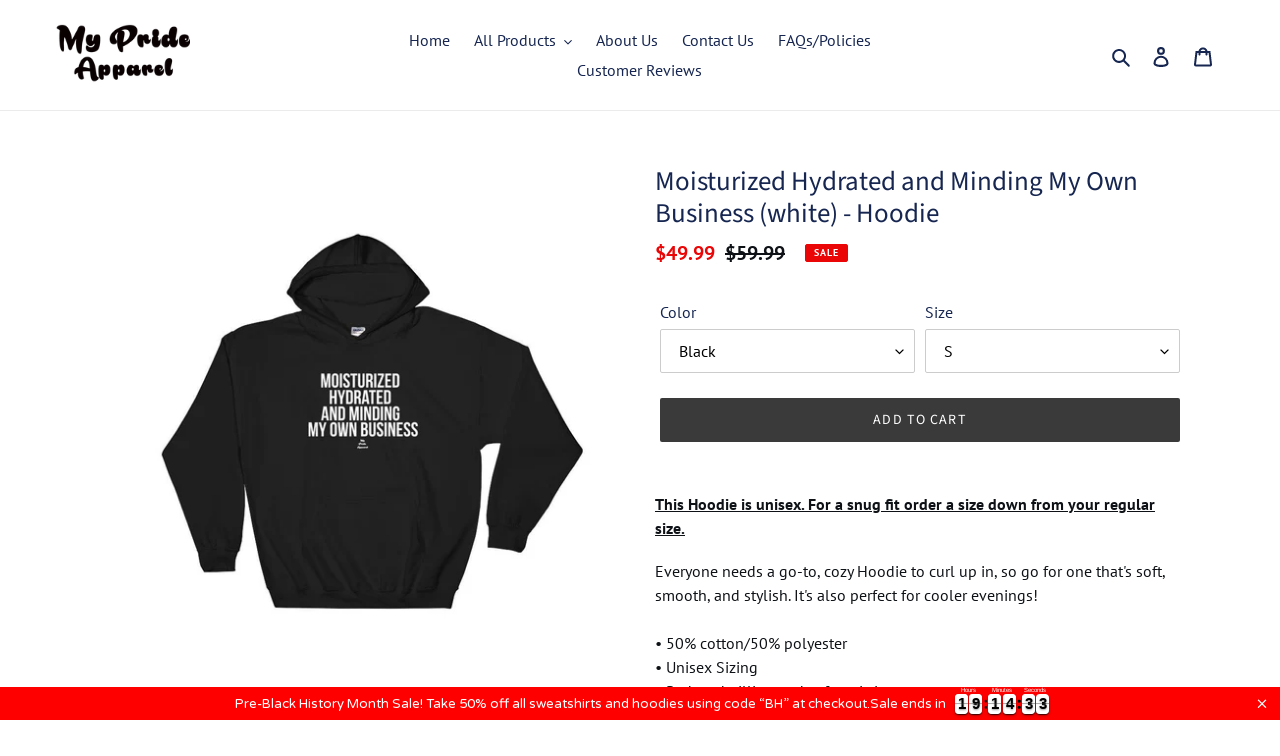

--- FILE ---
content_type: text/html; charset=utf-8
request_url: https://myprideapparel.com/products/moisturized-hydrated-and-minding-my-own-business-white-hoodie
body_size: 41555
content:
<!doctype html>
<html class="no-js" lang="en">
<head>
<script type="text/javascript" src="https://edge.personalizer.io/storefront/2.0.0/js/shopify/storefront.min.js?key=d8cva-pwn1z9eva5wq0egq5kan-nhm1x&shop=my-pride-apparel.myshopify.com"></script>
<script>
window.LimeSpot = window.LimeSpot === undefined ? {} : LimeSpot;
LimeSpot.PageInfo = { Type: "Product", Template: "product", ReferenceIdentifier: "520089731107" };

LimeSpot.StoreInfo = { Theme: "Debut Newer 2021" };


LimeSpot.CartItems = [];
</script>





  <meta charset="utf-8">
  <meta http-equiv="X-UA-Compatible" content="IE=edge,chrome=1">
  <meta name="viewport" content="width=device-width,initial-scale=1">
  <meta name="theme-color" content="#3a3a3a">

  <link rel="preconnect" href="https://cdn.shopify.com" crossorigin>
  <link rel="preconnect" href="https://fonts.shopifycdn.com" crossorigin>
  <link rel="preconnect" href="https://monorail-edge.shopifysvc.com"><link rel="preload" href="//myprideapparel.com/cdn/shop/t/25/assets/theme.css?v=107126010330062078581626197574" as="style">
  <link rel="preload" as="font" href="//myprideapparel.com/cdn/fonts/source_sans_pro/sourcesanspro_n4.50ae3e156aed9a794db7e94c4d00984c7b66616c.woff2" type="font/woff2" crossorigin>
  <link rel="preload" as="font" href="//myprideapparel.com/cdn/fonts/pt_sans/ptsans_n4.83e02f6420db1e9af259d3d7856d73a9dc4fb7ab.woff2" type="font/woff2" crossorigin>
  <link rel="preload" as="font" href="//myprideapparel.com/cdn/fonts/pt_sans/ptsans_n7.304287b69b0b43b7d5b0f947011857fe41849126.woff2" type="font/woff2" crossorigin>
  <link rel="preload" href="//myprideapparel.com/cdn/shop/t/25/assets/theme.js?v=16203573537316399521625946852" as="script">
  <link rel="preload" href="//myprideapparel.com/cdn/shop/t/25/assets/lazysizes.js?v=63098554868324070131625946850" as="script"><link rel="canonical" href="https://myprideapparel.com/products/moisturized-hydrated-and-minding-my-own-business-white-hoodie"><title>Moisturized Hydrated and Minding My Own Business (white) - Hoodie
&ndash; My Pride Apparel</title><meta name="description" content="This Hoodie is unisex. For a snug fit order a size down from your regular size. Everyone needs a go-to, cozy Hoodie to curl up in, so go for one that&#39;s soft, smooth, and stylish. It&#39;s also perfect for cooler evenings! • 50% cotton/50% polyester • Unisex Sizing • Reduced pilling and softer air-jet spun yarn • Double-lin"><!-- /snippets/social-meta-tags.liquid -->


<meta property="og:site_name" content="My Pride Apparel">
<meta property="og:url" content="https://myprideapparel.com/products/moisturized-hydrated-and-minding-my-own-business-white-hoodie">
<meta property="og:title" content="Moisturized Hydrated and Minding My Own Business (white) - Hoodie">
<meta property="og:type" content="product">
<meta property="og:description" content="This Hoodie is unisex. For a snug fit order a size down from your regular size. Everyone needs a go-to, cozy Hoodie to curl up in, so go for one that&#39;s soft, smooth, and stylish. It&#39;s also perfect for cooler evenings! • 50% cotton/50% polyester • Unisex Sizing • Reduced pilling and softer air-jet spun yarn • Double-lin"><meta property="og:image" content="http://myprideapparel.com/cdn/shop/products/mockup-ee65aa7f.jpg?v=1519593292">
  <meta property="og:image:secure_url" content="https://myprideapparel.com/cdn/shop/products/mockup-ee65aa7f.jpg?v=1519593292">
  <meta property="og:image:width" content="1000">
  <meta property="og:image:height" content="1000">
  <meta property="og:price:amount" content="49.99">
  <meta property="og:price:currency" content="USD">



<meta name="twitter:card" content="summary_large_image">
<meta name="twitter:title" content="Moisturized Hydrated and Minding My Own Business (white) - Hoodie">
<meta name="twitter:description" content="This Hoodie is unisex. For a snug fit order a size down from your regular size. Everyone needs a go-to, cozy Hoodie to curl up in, so go for one that&#39;s soft, smooth, and stylish. It&#39;s also perfect for cooler evenings! • 50% cotton/50% polyester • Unisex Sizing • Reduced pilling and softer air-jet spun yarn • Double-lin">

  
<style data-shopify>
:root {
    --color-text: #162650;
    --color-text-rgb: 22, 38, 80;
    --color-body-text: #0e1216;
    --color-sale-text: #EA0606;
    --color-small-button-text-border: #3a3a3a;
    --color-text-field: #ffffff;
    --color-text-field-text: #000000;
    --color-text-field-text-rgb: 0, 0, 0;

    --color-btn-primary: #3a3a3a;
    --color-btn-primary-darker: #212121;
    --color-btn-primary-text: #ffffff;

    --color-blankstate: rgba(14, 18, 22, 0.35);
    --color-blankstate-border: rgba(14, 18, 22, 0.2);
    --color-blankstate-background: rgba(14, 18, 22, 0.1);

    --color-text-focus:#27428c;
    --color-overlay-text-focus:#e6e6e6;
    --color-btn-primary-focus:#606060;
    --color-btn-social-focus:#d2d2d2;
    --color-small-button-text-border-focus:#606060;
    --predictive-search-focus:#f2f2f2;

    --color-body: #ffffff;
    --color-bg: #ffffff;
    --color-bg-rgb: 255, 255, 255;
    --color-bg-alt: rgba(14, 18, 22, 0.05);
    --color-bg-currency-selector: rgba(14, 18, 22, 0.2);

    --color-overlay-title-text: #ffffff;
    --color-image-overlay: #685858;
    --color-image-overlay-rgb: 104, 88, 88;--opacity-image-overlay: 0.0;--hover-overlay-opacity: 0.4;

    --color-border: #ebebeb;
    --color-border-form: #cccccc;
    --color-border-form-darker: #b3b3b3;

    --svg-select-icon: url(//myprideapparel.com/cdn/shop/t/25/assets/ico-select.svg?v=29003672709104678581625946868);
    --slick-img-url: url(//myprideapparel.com/cdn/shop/t/25/assets/ajax-loader.gif?v=41356863302472015721625946847);

    --font-weight-body--bold: 700;
    --font-weight-body--bolder: 700;

    --font-stack-header: "Source Sans Pro", sans-serif;
    --font-style-header: normal;
    --font-weight-header: 400;

    --font-stack-body: "PT Sans", sans-serif;
    --font-style-body: normal;
    --font-weight-body: 400;

    --font-size-header: 20;

    --font-size-base: 16;

    --font-h1-desktop: 27;
    --font-h1-mobile: 25;
    --font-h2-desktop: 15;
    --font-h2-mobile: 14;
    --font-h3-mobile: 15;
    --font-h4-desktop: 13;
    --font-h4-mobile: 12;
    --font-h5-desktop: 11;
    --font-h5-mobile: 10;
    --font-h6-desktop: 10;
    --font-h6-mobile: 9;

    --font-mega-title-large-desktop: 50;

    --font-rich-text-large: 18;
    --font-rich-text-small: 14;

    
--color-video-bg: #f2f2f2;

    
    --global-color-image-loader-primary: rgba(22, 38, 80, 0.06);
    --global-color-image-loader-secondary: rgba(22, 38, 80, 0.12);
  }
</style>


  <style>*,::after,::before{box-sizing:border-box}body{margin:0}body,html{background-color:var(--color-body)}body,button{font-size:calc(var(--font-size-base) * 1px);font-family:var(--font-stack-body);font-style:var(--font-style-body);font-weight:var(--font-weight-body);color:var(--color-text);line-height:1.5}body,button{-webkit-font-smoothing:antialiased;-webkit-text-size-adjust:100%}.border-bottom{border-bottom:1px solid var(--color-border)}.btn--link{background-color:transparent;border:0;margin:0;color:var(--color-text);text-align:left}.text-right{text-align:right}.icon{display:inline-block;width:20px;height:20px;vertical-align:middle;fill:currentColor}.icon__fallback-text,.visually-hidden{position:absolute!important;overflow:hidden;clip:rect(0 0 0 0);height:1px;width:1px;margin:-1px;padding:0;border:0}svg.icon:not(.icon--full-color) circle,svg.icon:not(.icon--full-color) ellipse,svg.icon:not(.icon--full-color) g,svg.icon:not(.icon--full-color) line,svg.icon:not(.icon--full-color) path,svg.icon:not(.icon--full-color) polygon,svg.icon:not(.icon--full-color) polyline,svg.icon:not(.icon--full-color) rect,symbol.icon:not(.icon--full-color) circle,symbol.icon:not(.icon--full-color) ellipse,symbol.icon:not(.icon--full-color) g,symbol.icon:not(.icon--full-color) line,symbol.icon:not(.icon--full-color) path,symbol.icon:not(.icon--full-color) polygon,symbol.icon:not(.icon--full-color) polyline,symbol.icon:not(.icon--full-color) rect{fill:inherit;stroke:inherit}li{list-style:none}.list--inline{padding:0;margin:0}.list--inline>li{display:inline-block;margin-bottom:0;vertical-align:middle}a{color:var(--color-text);text-decoration:none}.h1,.h2,h1,h2{margin:0 0 17.5px;font-family:var(--font-stack-header);font-style:var(--font-style-header);font-weight:var(--font-weight-header);line-height:1.2;overflow-wrap:break-word;word-wrap:break-word}.h1 a,.h2 a,h1 a,h2 a{color:inherit;text-decoration:none;font-weight:inherit}.h1,h1{font-size:calc(((var(--font-h1-desktop))/ (var(--font-size-base))) * 1em);text-transform:none;letter-spacing:0}@media only screen and (max-width:749px){.h1,h1{font-size:calc(((var(--font-h1-mobile))/ (var(--font-size-base))) * 1em)}}.h2,h2{font-size:calc(((var(--font-h2-desktop))/ (var(--font-size-base))) * 1em);text-transform:uppercase;letter-spacing:.1em}@media only screen and (max-width:749px){.h2,h2{font-size:calc(((var(--font-h2-mobile))/ (var(--font-size-base))) * 1em)}}p{color:var(--color-body-text);margin:0 0 19.44444px}@media only screen and (max-width:749px){p{font-size:calc(((var(--font-size-base) - 1)/ (var(--font-size-base))) * 1em)}}p:last-child{margin-bottom:0}@media only screen and (max-width:749px){.small--hide{display:none!important}}.grid{list-style:none;margin:0;padding:0;margin-left:-30px}.grid::after{content:'';display:table;clear:both}@media only screen and (max-width:749px){.grid{margin-left:-22px}}.grid::after{content:'';display:table;clear:both}.grid--no-gutters{margin-left:0}.grid--no-gutters .grid__item{padding-left:0}.grid--table{display:table;table-layout:fixed;width:100%}.grid--table>.grid__item{float:none;display:table-cell;vertical-align:middle}.grid__item{float:left;padding-left:30px;width:100%}@media only screen and (max-width:749px){.grid__item{padding-left:22px}}.grid__item[class*="--push"]{position:relative}@media only screen and (min-width:750px){.medium-up--one-quarter{width:25%}.medium-up--push-one-third{width:33.33%}.medium-up--one-half{width:50%}.medium-up--push-one-third{left:33.33%;position:relative}}.site-header{position:relative;background-color:var(--color-body)}@media only screen and (max-width:749px){.site-header{border-bottom:1px solid var(--color-border)}}@media only screen and (min-width:750px){.site-header{padding:0 55px}.site-header.logo--center{padding-top:30px}}.site-header__logo{margin:15px 0}.logo-align--center .site-header__logo{text-align:center;margin:0 auto}@media only screen and (max-width:749px){.logo-align--center .site-header__logo{text-align:left;margin:15px 0}}@media only screen and (max-width:749px){.site-header__logo{padding-left:22px;text-align:left}.site-header__logo img{margin:0}}.site-header__logo-link{display:inline-block;word-break:break-word}@media only screen and (min-width:750px){.logo-align--center .site-header__logo-link{margin:0 auto}}.site-header__logo-image{display:block}@media only screen and (min-width:750px){.site-header__logo-image{margin:0 auto}}.site-header__logo-image img{width:100%}.site-header__logo-image--centered img{margin:0 auto}.site-header__logo img{display:block}.site-header__icons{position:relative;white-space:nowrap}@media only screen and (max-width:749px){.site-header__icons{width:auto;padding-right:13px}.site-header__icons .btn--link,.site-header__icons .site-header__cart{font-size:calc(((var(--font-size-base))/ (var(--font-size-base))) * 1em)}}.site-header__icons-wrapper{position:relative;display:-webkit-flex;display:-ms-flexbox;display:flex;width:100%;-ms-flex-align:center;-webkit-align-items:center;-moz-align-items:center;-ms-align-items:center;-o-align-items:center;align-items:center;-webkit-justify-content:flex-end;-ms-justify-content:flex-end;justify-content:flex-end}.site-header__account,.site-header__cart,.site-header__search{position:relative}.site-header__search.site-header__icon{display:none}@media only screen and (min-width:1400px){.site-header__search.site-header__icon{display:block}}.site-header__search-toggle{display:block}@media only screen and (min-width:750px){.site-header__account,.site-header__cart{padding:10px 11px}}.site-header__cart-title,.site-header__search-title{position:absolute!important;overflow:hidden;clip:rect(0 0 0 0);height:1px;width:1px;margin:-1px;padding:0;border:0;display:block;vertical-align:middle}.site-header__cart-title{margin-right:3px}.site-header__cart-count{display:flex;align-items:center;justify-content:center;position:absolute;right:.4rem;top:.2rem;font-weight:700;background-color:var(--color-btn-primary);color:var(--color-btn-primary-text);border-radius:50%;min-width:1em;height:1em}.site-header__cart-count span{font-family:HelveticaNeue,"Helvetica Neue",Helvetica,Arial,sans-serif;font-size:calc(11em / 16);line-height:1}@media only screen and (max-width:749px){.site-header__cart-count{top:calc(7em / 16);right:0;border-radius:50%;min-width:calc(19em / 16);height:calc(19em / 16)}}@media only screen and (max-width:749px){.site-header__cart-count span{padding:.25em calc(6em / 16);font-size:12px}}.site-header__menu{display:none}@media only screen and (max-width:749px){.site-header__icon{display:inline-block;vertical-align:middle;padding:10px 11px;margin:0}}@media only screen and (min-width:750px){.site-header__icon .icon-search{margin-right:3px}}.announcement-bar{z-index:10;position:relative;text-align:center;border-bottom:1px solid transparent;padding:2px}.announcement-bar__link{display:block}.announcement-bar__message{display:block;padding:11px 22px;font-size:calc(((16)/ (var(--font-size-base))) * 1em);font-weight:var(--font-weight-header)}@media only screen and (min-width:750px){.announcement-bar__message{padding-left:55px;padding-right:55px}}.site-nav{position:relative;padding:0;text-align:center;margin:25px 0}.site-nav a{padding:3px 10px}.site-nav__link{display:block;white-space:nowrap}.site-nav--centered .site-nav__link{padding-top:0}.site-nav__link .icon-chevron-down{width:calc(8em / 16);height:calc(8em / 16);margin-left:.5rem}.site-nav__label{border-bottom:1px solid transparent}.site-nav__link--active .site-nav__label{border-bottom-color:var(--color-text)}.site-nav__link--button{border:none;background-color:transparent;padding:3px 10px}.site-header__mobile-nav{z-index:11;position:relative;background-color:var(--color-body)}@media only screen and (max-width:749px){.site-header__mobile-nav{display:-webkit-flex;display:-ms-flexbox;display:flex;width:100%;-ms-flex-align:center;-webkit-align-items:center;-moz-align-items:center;-ms-align-items:center;-o-align-items:center;align-items:center}}.mobile-nav--open .icon-close{display:none}.main-content{opacity:0}.main-content .shopify-section{display:none}.main-content .shopify-section:first-child{display:inherit}.critical-hidden{display:none}</style>

  <script>
    window.performance.mark('debut:theme_stylesheet_loaded.start');

    function onLoadStylesheet() {
      performance.mark('debut:theme_stylesheet_loaded.end');
      performance.measure('debut:theme_stylesheet_loaded', 'debut:theme_stylesheet_loaded.start', 'debut:theme_stylesheet_loaded.end');

      var url = "//myprideapparel.com/cdn/shop/t/25/assets/theme.css?v=107126010330062078581626197574";
      var link = document.querySelector('link[href="' + url + '"]');
      link.loaded = true;
      link.dispatchEvent(new Event('load'));
    }
  </script>

  <link rel="stylesheet" href="//myprideapparel.com/cdn/shop/t/25/assets/theme.css?v=107126010330062078581626197574" type="text/css" media="print" onload="this.media='all';onLoadStylesheet()">

  <style>
    @font-face {
  font-family: "Source Sans Pro";
  font-weight: 400;
  font-style: normal;
  font-display: swap;
  src: url("//myprideapparel.com/cdn/fonts/source_sans_pro/sourcesanspro_n4.50ae3e156aed9a794db7e94c4d00984c7b66616c.woff2") format("woff2"),
       url("//myprideapparel.com/cdn/fonts/source_sans_pro/sourcesanspro_n4.d1662e048bd96ae7123e46600ff9744c0d84502d.woff") format("woff");
}

    @font-face {
  font-family: "PT Sans";
  font-weight: 400;
  font-style: normal;
  font-display: swap;
  src: url("//myprideapparel.com/cdn/fonts/pt_sans/ptsans_n4.83e02f6420db1e9af259d3d7856d73a9dc4fb7ab.woff2") format("woff2"),
       url("//myprideapparel.com/cdn/fonts/pt_sans/ptsans_n4.031cf9b26e734268d68c385b0ff08ff26d8b4b6b.woff") format("woff");
}

    @font-face {
  font-family: "PT Sans";
  font-weight: 700;
  font-style: normal;
  font-display: swap;
  src: url("//myprideapparel.com/cdn/fonts/pt_sans/ptsans_n7.304287b69b0b43b7d5b0f947011857fe41849126.woff2") format("woff2"),
       url("//myprideapparel.com/cdn/fonts/pt_sans/ptsans_n7.6044f7e686f0b0c443754a8289995e64f1aba322.woff") format("woff");
}

    @font-face {
  font-family: "PT Sans";
  font-weight: 700;
  font-style: normal;
  font-display: swap;
  src: url("//myprideapparel.com/cdn/fonts/pt_sans/ptsans_n7.304287b69b0b43b7d5b0f947011857fe41849126.woff2") format("woff2"),
       url("//myprideapparel.com/cdn/fonts/pt_sans/ptsans_n7.6044f7e686f0b0c443754a8289995e64f1aba322.woff") format("woff");
}

    @font-face {
  font-family: "PT Sans";
  font-weight: 400;
  font-style: italic;
  font-display: swap;
  src: url("//myprideapparel.com/cdn/fonts/pt_sans/ptsans_i4.13d0fa4d8e97d77e57a7b87d374df76447561c38.woff2") format("woff2"),
       url("//myprideapparel.com/cdn/fonts/pt_sans/ptsans_i4.1ffe088c0458ba08706c5025ac59c175cc6ceb8d.woff") format("woff");
}

    @font-face {
  font-family: "PT Sans";
  font-weight: 700;
  font-style: italic;
  font-display: swap;
  src: url("//myprideapparel.com/cdn/fonts/pt_sans/ptsans_i7.525de7532113d6a475ae29f6a88f8539c3238ecb.woff2") format("woff2"),
       url("//myprideapparel.com/cdn/fonts/pt_sans/ptsans_i7.128ef16b0a49f64f8629b93373d2c7806f936889.woff") format("woff");
}

  </style>

  <script>
    var theme = {
      breakpoints: {
        medium: 750,
        large: 990,
        widescreen: 1400
      },
      strings: {
        addToCart: "Add to cart",
        soldOut: "Sold out",
        unavailable: "Unavailable",
        regularPrice: "Regular price",
        salePrice: "Sale price",
        sale: "Sale",
        fromLowestPrice: "from [price]",
        vendor: "Vendor",
        showMore: "Show More",
        showLess: "Show Less",
        searchFor: "Search for",
        addressError: "Error looking up that address",
        addressNoResults: "No results for that address",
        addressQueryLimit: "You have exceeded the Google API usage limit. Consider upgrading to a \u003ca href=\"https:\/\/developers.google.com\/maps\/premium\/usage-limits\"\u003ePremium Plan\u003c\/a\u003e.",
        authError: "There was a problem authenticating your Google Maps account.",
        newWindow: "Opens in a new window.",
        external: "Opens external website.",
        newWindowExternal: "Opens external website in a new window.",
        removeLabel: "Remove [product]",
        update: "Update",
        quantity: "Quantity",
        discountedTotal: "Discounted total",
        regularTotal: "Regular total",
        priceColumn: "See Price column for discount details.",
        quantityMinimumMessage: "Quantity must be 1 or more",
        cartError: "There was an error while updating your cart. Please try again.",
        removedItemMessage: "Removed \u003cspan class=\"cart__removed-product-details\"\u003e([quantity]) [link]\u003c\/span\u003e from your cart.",
        unitPrice: "Unit price",
        unitPriceSeparator: "per",
        oneCartCount: "1 item",
        otherCartCount: "[count] items",
        quantityLabel: "Quantity: [count]",
        products: "Products",
        loading: "Loading",
        number_of_results: "[result_number] of [results_count]",
        number_of_results_found: "[results_count] results found",
        one_result_found: "1 result found"
      },
      moneyFormat: "${{amount}}",
      moneyFormatWithCurrency: "${{amount}} USD",
      settings: {
        predictiveSearchEnabled: true,
        predictiveSearchShowPrice: false,
        predictiveSearchShowVendor: false
      },
      stylesheet: "//myprideapparel.com/cdn/shop/t/25/assets/theme.css?v=107126010330062078581626197574"
    };document.documentElement.className = document.documentElement.className.replace('no-js', 'js');
  </script><script src="//myprideapparel.com/cdn/shop/t/25/assets/theme.js?v=16203573537316399521625946852" defer="defer"></script>
  <script src="//myprideapparel.com/cdn/shop/t/25/assets/lazysizes.js?v=63098554868324070131625946850" async="async"></script>

  <script type="text/javascript">
    if (window.MSInputMethodContext && document.documentMode) {
      var scripts = document.getElementsByTagName('script')[0];
      var polyfill = document.createElement("script");
      polyfill.defer = true;
      polyfill.src = "//myprideapparel.com/cdn/shop/t/25/assets/ie11CustomProperties.min.js?v=146208399201472936201625946850";

      scripts.parentNode.insertBefore(polyfill, scripts);
    }
  </script>

  <script>window.performance && window.performance.mark && window.performance.mark('shopify.content_for_header.start');</script><meta name="google-site-verification" content="bYcDQSS5fuXML6P17_ZeSvPhjQeH2f-5vGFVjrqmcw4">
<meta id="shopify-digital-wallet" name="shopify-digital-wallet" content="/18845651/digital_wallets/dialog">
<meta name="shopify-checkout-api-token" content="0f8bbff4ea78a66b61c62c0808a018f8">
<meta id="in-context-paypal-metadata" data-shop-id="18845651" data-venmo-supported="false" data-environment="production" data-locale="en_US" data-paypal-v4="true" data-currency="USD">
<link rel="alternate" type="application/json+oembed" href="https://myprideapparel.com/products/moisturized-hydrated-and-minding-my-own-business-white-hoodie.oembed">
<script async="async" src="/checkouts/internal/preloads.js?locale=en-US"></script>
<link rel="preconnect" href="https://shop.app" crossorigin="anonymous">
<script async="async" src="https://shop.app/checkouts/internal/preloads.js?locale=en-US&shop_id=18845651" crossorigin="anonymous"></script>
<script id="apple-pay-shop-capabilities" type="application/json">{"shopId":18845651,"countryCode":"US","currencyCode":"USD","merchantCapabilities":["supports3DS"],"merchantId":"gid:\/\/shopify\/Shop\/18845651","merchantName":"My Pride Apparel","requiredBillingContactFields":["postalAddress","email"],"requiredShippingContactFields":["postalAddress","email"],"shippingType":"shipping","supportedNetworks":["visa","masterCard","amex","discover","elo","jcb"],"total":{"type":"pending","label":"My Pride Apparel","amount":"1.00"},"shopifyPaymentsEnabled":true,"supportsSubscriptions":true}</script>
<script id="shopify-features" type="application/json">{"accessToken":"0f8bbff4ea78a66b61c62c0808a018f8","betas":["rich-media-storefront-analytics"],"domain":"myprideapparel.com","predictiveSearch":true,"shopId":18845651,"locale":"en"}</script>
<script>var Shopify = Shopify || {};
Shopify.shop = "my-pride-apparel.myshopify.com";
Shopify.locale = "en";
Shopify.currency = {"active":"USD","rate":"1.0"};
Shopify.country = "US";
Shopify.theme = {"name":"Debut Newer 2021","id":120359190563,"schema_name":"Debut","schema_version":"17.13.0","theme_store_id":796,"role":"main"};
Shopify.theme.handle = "null";
Shopify.theme.style = {"id":null,"handle":null};
Shopify.cdnHost = "myprideapparel.com/cdn";
Shopify.routes = Shopify.routes || {};
Shopify.routes.root = "/";</script>
<script type="module">!function(o){(o.Shopify=o.Shopify||{}).modules=!0}(window);</script>
<script>!function(o){function n(){var o=[];function n(){o.push(Array.prototype.slice.apply(arguments))}return n.q=o,n}var t=o.Shopify=o.Shopify||{};t.loadFeatures=n(),t.autoloadFeatures=n()}(window);</script>
<script>
  window.ShopifyPay = window.ShopifyPay || {};
  window.ShopifyPay.apiHost = "shop.app\/pay";
  window.ShopifyPay.redirectState = null;
</script>
<script id="shop-js-analytics" type="application/json">{"pageType":"product"}</script>
<script defer="defer" async type="module" src="//myprideapparel.com/cdn/shopifycloud/shop-js/modules/v2/client.init-shop-cart-sync_BApSsMSl.en.esm.js"></script>
<script defer="defer" async type="module" src="//myprideapparel.com/cdn/shopifycloud/shop-js/modules/v2/chunk.common_CBoos6YZ.esm.js"></script>
<script type="module">
  await import("//myprideapparel.com/cdn/shopifycloud/shop-js/modules/v2/client.init-shop-cart-sync_BApSsMSl.en.esm.js");
await import("//myprideapparel.com/cdn/shopifycloud/shop-js/modules/v2/chunk.common_CBoos6YZ.esm.js");

  window.Shopify.SignInWithShop?.initShopCartSync?.({"fedCMEnabled":true,"windoidEnabled":true});

</script>
<script>
  window.Shopify = window.Shopify || {};
  if (!window.Shopify.featureAssets) window.Shopify.featureAssets = {};
  window.Shopify.featureAssets['shop-js'] = {"shop-cart-sync":["modules/v2/client.shop-cart-sync_DJczDl9f.en.esm.js","modules/v2/chunk.common_CBoos6YZ.esm.js"],"init-fed-cm":["modules/v2/client.init-fed-cm_BzwGC0Wi.en.esm.js","modules/v2/chunk.common_CBoos6YZ.esm.js"],"init-windoid":["modules/v2/client.init-windoid_BS26ThXS.en.esm.js","modules/v2/chunk.common_CBoos6YZ.esm.js"],"shop-cash-offers":["modules/v2/client.shop-cash-offers_DthCPNIO.en.esm.js","modules/v2/chunk.common_CBoos6YZ.esm.js","modules/v2/chunk.modal_Bu1hFZFC.esm.js"],"shop-button":["modules/v2/client.shop-button_D_JX508o.en.esm.js","modules/v2/chunk.common_CBoos6YZ.esm.js"],"init-shop-email-lookup-coordinator":["modules/v2/client.init-shop-email-lookup-coordinator_DFwWcvrS.en.esm.js","modules/v2/chunk.common_CBoos6YZ.esm.js"],"shop-toast-manager":["modules/v2/client.shop-toast-manager_tEhgP2F9.en.esm.js","modules/v2/chunk.common_CBoos6YZ.esm.js"],"shop-login-button":["modules/v2/client.shop-login-button_DwLgFT0K.en.esm.js","modules/v2/chunk.common_CBoos6YZ.esm.js","modules/v2/chunk.modal_Bu1hFZFC.esm.js"],"avatar":["modules/v2/client.avatar_BTnouDA3.en.esm.js"],"init-shop-cart-sync":["modules/v2/client.init-shop-cart-sync_BApSsMSl.en.esm.js","modules/v2/chunk.common_CBoos6YZ.esm.js"],"pay-button":["modules/v2/client.pay-button_BuNmcIr_.en.esm.js","modules/v2/chunk.common_CBoos6YZ.esm.js"],"init-shop-for-new-customer-accounts":["modules/v2/client.init-shop-for-new-customer-accounts_DrjXSI53.en.esm.js","modules/v2/client.shop-login-button_DwLgFT0K.en.esm.js","modules/v2/chunk.common_CBoos6YZ.esm.js","modules/v2/chunk.modal_Bu1hFZFC.esm.js"],"init-customer-accounts-sign-up":["modules/v2/client.init-customer-accounts-sign-up_TlVCiykN.en.esm.js","modules/v2/client.shop-login-button_DwLgFT0K.en.esm.js","modules/v2/chunk.common_CBoos6YZ.esm.js","modules/v2/chunk.modal_Bu1hFZFC.esm.js"],"shop-follow-button":["modules/v2/client.shop-follow-button_C5D3XtBb.en.esm.js","modules/v2/chunk.common_CBoos6YZ.esm.js","modules/v2/chunk.modal_Bu1hFZFC.esm.js"],"checkout-modal":["modules/v2/client.checkout-modal_8TC_1FUY.en.esm.js","modules/v2/chunk.common_CBoos6YZ.esm.js","modules/v2/chunk.modal_Bu1hFZFC.esm.js"],"init-customer-accounts":["modules/v2/client.init-customer-accounts_C0Oh2ljF.en.esm.js","modules/v2/client.shop-login-button_DwLgFT0K.en.esm.js","modules/v2/chunk.common_CBoos6YZ.esm.js","modules/v2/chunk.modal_Bu1hFZFC.esm.js"],"lead-capture":["modules/v2/client.lead-capture_Cq0gfm7I.en.esm.js","modules/v2/chunk.common_CBoos6YZ.esm.js","modules/v2/chunk.modal_Bu1hFZFC.esm.js"],"shop-login":["modules/v2/client.shop-login_BmtnoEUo.en.esm.js","modules/v2/chunk.common_CBoos6YZ.esm.js","modules/v2/chunk.modal_Bu1hFZFC.esm.js"],"payment-terms":["modules/v2/client.payment-terms_BHOWV7U_.en.esm.js","modules/v2/chunk.common_CBoos6YZ.esm.js","modules/v2/chunk.modal_Bu1hFZFC.esm.js"]};
</script>
<script>(function() {
  var isLoaded = false;
  function asyncLoad() {
    if (isLoaded) return;
    isLoaded = true;
    var urls = ["\/\/static.zotabox.com\/7\/a\/7a7d472df0002b4a14b34c34d7d60b7c\/widgets.js?shop=my-pride-apparel.myshopify.com","https:\/\/loox.io\/widget\/EJqPHM_I4\/loox.js?shop=my-pride-apparel.myshopify.com","\/\/sr-cdn.azureedge.net\/Scripts\/windowshoppers.min.js?shop=my-pride-apparel.myshopify.com","https:\/\/chimpstatic.com\/mcjs-connected\/js\/users\/88bb190838e628fc5c9fafa26\/75bb66e6f591f1f74a64928d7.js?shop=my-pride-apparel.myshopify.com","https:\/\/cdn.crazyrocket.io\/widget\/scripts\/crazyrocket.start-cdn.js?id=5dd1af7e117cee0d40817776\u0026shop=my-pride-apparel.myshopify.com","https:\/\/cdn.jsdelivr.net\/gh\/apphq\/slidecart-dist@master\/slidecarthq-forward.js?4\u0026shop=my-pride-apparel.myshopify.com","\/\/cdn.shopify.com\/proxy\/93eb39d53d43ef52891d4e431170d89d561dd8d0baaffbf67feebba24726ff1d\/static.cdn.printful.com\/static\/js\/external\/shopify-product-customizer.js?v=0.28\u0026shop=my-pride-apparel.myshopify.com\u0026sp-cache-control=cHVibGljLCBtYXgtYWdlPTkwMA","https:\/\/cdn.adscale.com\/static\/ecom_js\/my-pride-apparel\/add_item_to_cart.js?ver=20230718\u0026shop=my-pride-apparel.myshopify.com","https:\/\/toastibar-cdn.makeprosimp.com\/v1\/published\/91289\/5fc408beb8194f189b3b4b78460cdd5c\/4460\/app.js?v=1\u0026shop=my-pride-apparel.myshopify.com","\/\/searchanise-ef84.kxcdn.com\/widgets\/shopify\/init.js?a=7q2Q8H2s0u\u0026shop=my-pride-apparel.myshopify.com","https:\/\/cdn.hextom.com\/js\/eventpromotionbar.js?shop=my-pride-apparel.myshopify.com","https:\/\/cdn2.hextom.com\/js\/smartpushmarketing.js?shop=my-pride-apparel.myshopify.com","https:\/\/omnisnippet1.com\/platforms\/shopify.js?source=scriptTag\u0026v=2025-05-15T12\u0026shop=my-pride-apparel.myshopify.com","https:\/\/edge.personalizer.io\/storefront\/2.0.0\/js\/shopify\/storefront.min.js?key=d8cva-pwn1z9eva5wq0egq5kan-nhm1x\u0026shop=my-pride-apparel.myshopify.com"];
    for (var i = 0; i < urls.length; i++) {
      var s = document.createElement('script');
      s.type = 'text/javascript';
      s.async = true;
      s.src = urls[i];
      var x = document.getElementsByTagName('script')[0];
      x.parentNode.insertBefore(s, x);
    }
  };
  if(window.attachEvent) {
    window.attachEvent('onload', asyncLoad);
  } else {
    window.addEventListener('load', asyncLoad, false);
  }
})();</script>
<script id="__st">var __st={"a":18845651,"offset":-28800,"reqid":"289d7879-250a-47ca-947e-da0f116563f2-1768898669","pageurl":"myprideapparel.com\/products\/moisturized-hydrated-and-minding-my-own-business-white-hoodie","u":"c40d73696178","p":"product","rtyp":"product","rid":520089731107};</script>
<script>window.ShopifyPaypalV4VisibilityTracking = true;</script>
<script id="captcha-bootstrap">!function(){'use strict';const t='contact',e='account',n='new_comment',o=[[t,t],['blogs',n],['comments',n],[t,'customer']],c=[[e,'customer_login'],[e,'guest_login'],[e,'recover_customer_password'],[e,'create_customer']],r=t=>t.map((([t,e])=>`form[action*='/${t}']:not([data-nocaptcha='true']) input[name='form_type'][value='${e}']`)).join(','),a=t=>()=>t?[...document.querySelectorAll(t)].map((t=>t.form)):[];function s(){const t=[...o],e=r(t);return a(e)}const i='password',u='form_key',d=['recaptcha-v3-token','g-recaptcha-response','h-captcha-response',i],f=()=>{try{return window.sessionStorage}catch{return}},m='__shopify_v',_=t=>t.elements[u];function p(t,e,n=!1){try{const o=window.sessionStorage,c=JSON.parse(o.getItem(e)),{data:r}=function(t){const{data:e,action:n}=t;return t[m]||n?{data:e,action:n}:{data:t,action:n}}(c);for(const[e,n]of Object.entries(r))t.elements[e]&&(t.elements[e].value=n);n&&o.removeItem(e)}catch(o){console.error('form repopulation failed',{error:o})}}const l='form_type',E='cptcha';function T(t){t.dataset[E]=!0}const w=window,h=w.document,L='Shopify',v='ce_forms',y='captcha';let A=!1;((t,e)=>{const n=(g='f06e6c50-85a8-45c8-87d0-21a2b65856fe',I='https://cdn.shopify.com/shopifycloud/storefront-forms-hcaptcha/ce_storefront_forms_captcha_hcaptcha.v1.5.2.iife.js',D={infoText:'Protected by hCaptcha',privacyText:'Privacy',termsText:'Terms'},(t,e,n)=>{const o=w[L][v],c=o.bindForm;if(c)return c(t,g,e,D).then(n);var r;o.q.push([[t,g,e,D],n]),r=I,A||(h.body.append(Object.assign(h.createElement('script'),{id:'captcha-provider',async:!0,src:r})),A=!0)});var g,I,D;w[L]=w[L]||{},w[L][v]=w[L][v]||{},w[L][v].q=[],w[L][y]=w[L][y]||{},w[L][y].protect=function(t,e){n(t,void 0,e),T(t)},Object.freeze(w[L][y]),function(t,e,n,w,h,L){const[v,y,A,g]=function(t,e,n){const i=e?o:[],u=t?c:[],d=[...i,...u],f=r(d),m=r(i),_=r(d.filter((([t,e])=>n.includes(e))));return[a(f),a(m),a(_),s()]}(w,h,L),I=t=>{const e=t.target;return e instanceof HTMLFormElement?e:e&&e.form},D=t=>v().includes(t);t.addEventListener('submit',(t=>{const e=I(t);if(!e)return;const n=D(e)&&!e.dataset.hcaptchaBound&&!e.dataset.recaptchaBound,o=_(e),c=g().includes(e)&&(!o||!o.value);(n||c)&&t.preventDefault(),c&&!n&&(function(t){try{if(!f())return;!function(t){const e=f();if(!e)return;const n=_(t);if(!n)return;const o=n.value;o&&e.removeItem(o)}(t);const e=Array.from(Array(32),(()=>Math.random().toString(36)[2])).join('');!function(t,e){_(t)||t.append(Object.assign(document.createElement('input'),{type:'hidden',name:u})),t.elements[u].value=e}(t,e),function(t,e){const n=f();if(!n)return;const o=[...t.querySelectorAll(`input[type='${i}']`)].map((({name:t})=>t)),c=[...d,...o],r={};for(const[a,s]of new FormData(t).entries())c.includes(a)||(r[a]=s);n.setItem(e,JSON.stringify({[m]:1,action:t.action,data:r}))}(t,e)}catch(e){console.error('failed to persist form',e)}}(e),e.submit())}));const S=(t,e)=>{t&&!t.dataset[E]&&(n(t,e.some((e=>e===t))),T(t))};for(const o of['focusin','change'])t.addEventListener(o,(t=>{const e=I(t);D(e)&&S(e,y())}));const B=e.get('form_key'),M=e.get(l),P=B&&M;t.addEventListener('DOMContentLoaded',(()=>{const t=y();if(P)for(const e of t)e.elements[l].value===M&&p(e,B);[...new Set([...A(),...v().filter((t=>'true'===t.dataset.shopifyCaptcha))])].forEach((e=>S(e,t)))}))}(h,new URLSearchParams(w.location.search),n,t,e,['guest_login'])})(!0,!0)}();</script>
<script integrity="sha256-4kQ18oKyAcykRKYeNunJcIwy7WH5gtpwJnB7kiuLZ1E=" data-source-attribution="shopify.loadfeatures" defer="defer" src="//myprideapparel.com/cdn/shopifycloud/storefront/assets/storefront/load_feature-a0a9edcb.js" crossorigin="anonymous"></script>
<script crossorigin="anonymous" defer="defer" src="//myprideapparel.com/cdn/shopifycloud/storefront/assets/shopify_pay/storefront-65b4c6d7.js?v=20250812"></script>
<script data-source-attribution="shopify.dynamic_checkout.dynamic.init">var Shopify=Shopify||{};Shopify.PaymentButton=Shopify.PaymentButton||{isStorefrontPortableWallets:!0,init:function(){window.Shopify.PaymentButton.init=function(){};var t=document.createElement("script");t.src="https://myprideapparel.com/cdn/shopifycloud/portable-wallets/latest/portable-wallets.en.js",t.type="module",document.head.appendChild(t)}};
</script>
<script data-source-attribution="shopify.dynamic_checkout.buyer_consent">
  function portableWalletsHideBuyerConsent(e){var t=document.getElementById("shopify-buyer-consent"),n=document.getElementById("shopify-subscription-policy-button");t&&n&&(t.classList.add("hidden"),t.setAttribute("aria-hidden","true"),n.removeEventListener("click",e))}function portableWalletsShowBuyerConsent(e){var t=document.getElementById("shopify-buyer-consent"),n=document.getElementById("shopify-subscription-policy-button");t&&n&&(t.classList.remove("hidden"),t.removeAttribute("aria-hidden"),n.addEventListener("click",e))}window.Shopify?.PaymentButton&&(window.Shopify.PaymentButton.hideBuyerConsent=portableWalletsHideBuyerConsent,window.Shopify.PaymentButton.showBuyerConsent=portableWalletsShowBuyerConsent);
</script>
<script data-source-attribution="shopify.dynamic_checkout.cart.bootstrap">document.addEventListener("DOMContentLoaded",(function(){function t(){return document.querySelector("shopify-accelerated-checkout-cart, shopify-accelerated-checkout")}if(t())Shopify.PaymentButton.init();else{new MutationObserver((function(e,n){t()&&(Shopify.PaymentButton.init(),n.disconnect())})).observe(document.body,{childList:!0,subtree:!0})}}));
</script>
<link id="shopify-accelerated-checkout-styles" rel="stylesheet" media="screen" href="https://myprideapparel.com/cdn/shopifycloud/portable-wallets/latest/accelerated-checkout-backwards-compat.css" crossorigin="anonymous">
<style id="shopify-accelerated-checkout-cart">
        #shopify-buyer-consent {
  margin-top: 1em;
  display: inline-block;
  width: 100%;
}

#shopify-buyer-consent.hidden {
  display: none;
}

#shopify-subscription-policy-button {
  background: none;
  border: none;
  padding: 0;
  text-decoration: underline;
  font-size: inherit;
  cursor: pointer;
}

#shopify-subscription-policy-button::before {
  box-shadow: none;
}

      </style>

<script>window.performance && window.performance.mark && window.performance.mark('shopify.content_for_header.end');</script>

	<script>var loox_global_hash = '1768858167676';</script><style>.loox-reviews-default { max-width: 1200px; margin: 0 auto; }.loox-rating .loox-icon { color:#ffe041; }
:root { --lxs-rating-icon-color: #ffe041; }</style>
<!-- "snippets/booster-common.liquid" was not rendered, the associated app was uninstalled -->
<script type="text/javascript">
  //BOOSTER APPS COMMON JS CODE
  window.BoosterApps = window.BoosterApps || {};
  window.BoosterApps.common = window.BoosterApps.common || {};
  window.BoosterApps.common.shop = {
    permanent_domain: 'my-pride-apparel.myshopify.com',
    currency: "USD",
    money_format: "${{amount}}",
    id: 18845651
  };
  

  window.BoosterApps.common.template = 'product';
  window.BoosterApps.common.cart = {};
  window.BoosterApps.common.vapid_public_key = "BO5RJ2FA8w6MW2Qt1_MKSFtoVpVjUMLYkHb2arb7zZxEaYGTMuLvmZGabSHj8q0EwlzLWBAcAU_0z-z9Xps8kF8=";

  window.BoosterApps.cs_app_url = "/apps/ba_fb_app";

  window.BoosterApps.global_config = {"asset_urls":{"loy":{"init_js":"https:\/\/cdn.shopify.com\/s\/files\/1\/0194\/1736\/6592\/t\/1\/assets\/ba_loy_init.js?v=1637175347","widget_js":"https:\/\/cdn.shopify.com\/s\/files\/1\/0194\/1736\/6592\/t\/1\/assets\/ba_loy_widget.js?v=1637175351","widget_css":"https:\/\/cdn.shopify.com\/s\/files\/1\/0194\/1736\/6592\/t\/1\/assets\/ba_loy_widget.css?v=1630424861"},"rev":{"init_js":null,"widget_js":null,"modal_js":null,"widget_css":null,"modal_css":null},"pu":{"init_js":"https:\/\/cdn.shopify.com\/s\/files\/1\/0194\/1736\/6592\/t\/1\/assets\/ba_pu_init.js?v=1635877170"},"bis":{"init_js":"https:\/\/cdn.shopify.com\/s\/files\/1\/0194\/1736\/6592\/t\/1\/assets\/ba_bis_init.js?v=1633795418","modal_js":"https:\/\/cdn.shopify.com\/s\/files\/1\/0194\/1736\/6592\/t\/1\/assets\/ba_bis_modal.js?v=1633795421","modal_css":"https:\/\/cdn.shopify.com\/s\/files\/1\/0194\/1736\/6592\/t\/1\/assets\/ba_bis_modal.css?v=1620346071"},"widgets":{"init_js":"https:\/\/cdn.shopify.com\/s\/files\/1\/0194\/1736\/6592\/t\/1\/assets\/ba_widget_init.js?v=1635877278","modal_js":"https:\/\/cdn.shopify.com\/s\/files\/1\/0194\/1736\/6592\/t\/1\/assets\/ba_widget_modal.js?v=1635877281","modal_css":"https:\/\/cdn.shopify.com\/s\/files\/1\/0194\/1736\/6592\/t\/1\/assets\/ba_widget_modal.css?v=1634823107"},"global":{"helper_js":"https:\/\/cdn.shopify.com\/s\/files\/1\/0194\/1736\/6592\/t\/1\/assets\/ba_tracking.js?v=1637601969"}},"proxy_paths":{"pu":"\/apps\/ba_fb_app","app_metrics":"\/apps\/ba_fb_app\/app_metrics","push_subscription":"\/apps\/ba_fb_app\/push"},"aat":["pu"],"pv":false,"bam":true};



    window.BoosterApps.pu_config = {"push_prompt_cover_enabled":false,"push_prompt_cover_title":"One small step","push_prompt_cover_message":"Allow your browser to receive notifications"};


  for (i = 0; i < window.localStorage.length; i++) {
    var key = window.localStorage.key(i);
    if (key.slice(0,10) === "ba_msg_sub") {
      window.BoosterApps.can_update_cart = true;
    }
  }

  
    if (window.BoosterApps.common.template == 'product'){
      window.BoosterApps.common.product = {
        id: 520089731107, price: 4999, handle: "moisturized-hydrated-and-minding-my-own-business-white-hoodie", tags: ["Hoodies"],
        available: true, title: "Moisturized Hydrated and Minding My Own Business (white)  - Hoodie", variants: [{"id":6889967845411,"title":"Black \/ S","option1":"Black","option2":"S","option3":null,"sku":"9051489","requires_shipping":true,"taxable":true,"featured_image":{"id":2032935239715,"product_id":520089731107,"position":2,"created_at":"2018-02-25T11:38:52-08:00","updated_at":"2018-02-25T13:14:52-08:00","alt":null,"width":1000,"height":1000,"src":"\/\/myprideapparel.com\/cdn\/shop\/products\/mockup-b33cc37e.jpg?v=1519593292","variant_ids":[6889967845411,6889967878179,6889967910947,6889967943715,6889967976483,6889968042019]},"available":true,"name":"Moisturized Hydrated and Minding My Own Business (white)  - Hoodie - Black \/ S","public_title":"Black \/ S","options":["Black","S"],"price":4999,"weight":473,"compare_at_price":5999,"inventory_quantity":25,"inventory_management":"shopify","inventory_policy":"deny","barcode":null,"featured_media":{"alt":null,"id":852776681507,"position":2,"preview_image":{"aspect_ratio":1.0,"height":1000,"width":1000,"src":"\/\/myprideapparel.com\/cdn\/shop\/products\/mockup-b33cc37e.jpg?v=1519593292"}},"requires_selling_plan":false,"selling_plan_allocations":[]},{"id":6889967878179,"title":"Black \/ M","option1":"Black","option2":"M","option3":null,"sku":"9138329","requires_shipping":true,"taxable":true,"featured_image":{"id":2032935239715,"product_id":520089731107,"position":2,"created_at":"2018-02-25T11:38:52-08:00","updated_at":"2018-02-25T13:14:52-08:00","alt":null,"width":1000,"height":1000,"src":"\/\/myprideapparel.com\/cdn\/shop\/products\/mockup-b33cc37e.jpg?v=1519593292","variant_ids":[6889967845411,6889967878179,6889967910947,6889967943715,6889967976483,6889968042019]},"available":true,"name":"Moisturized Hydrated and Minding My Own Business (white)  - Hoodie - Black \/ M","public_title":"Black \/ M","options":["Black","M"],"price":4999,"weight":502,"compare_at_price":5999,"inventory_quantity":25,"inventory_management":"shopify","inventory_policy":"deny","barcode":null,"featured_media":{"alt":null,"id":852776681507,"position":2,"preview_image":{"aspect_ratio":1.0,"height":1000,"width":1000,"src":"\/\/myprideapparel.com\/cdn\/shop\/products\/mockup-b33cc37e.jpg?v=1519593292"}},"requires_selling_plan":false,"selling_plan_allocations":[]},{"id":6889967910947,"title":"Black \/ L","option1":"Black","option2":"L","option3":null,"sku":"3966646","requires_shipping":true,"taxable":true,"featured_image":{"id":2032935239715,"product_id":520089731107,"position":2,"created_at":"2018-02-25T11:38:52-08:00","updated_at":"2018-02-25T13:14:52-08:00","alt":null,"width":1000,"height":1000,"src":"\/\/myprideapparel.com\/cdn\/shop\/products\/mockup-b33cc37e.jpg?v=1519593292","variant_ids":[6889967845411,6889967878179,6889967910947,6889967943715,6889967976483,6889968042019]},"available":true,"name":"Moisturized Hydrated and Minding My Own Business (white)  - Hoodie - Black \/ L","public_title":"Black \/ L","options":["Black","L"],"price":4999,"weight":567,"compare_at_price":5999,"inventory_quantity":25,"inventory_management":"shopify","inventory_policy":"deny","barcode":null,"featured_media":{"alt":null,"id":852776681507,"position":2,"preview_image":{"aspect_ratio":1.0,"height":1000,"width":1000,"src":"\/\/myprideapparel.com\/cdn\/shop\/products\/mockup-b33cc37e.jpg?v=1519593292"}},"requires_selling_plan":false,"selling_plan_allocations":[]},{"id":6889967943715,"title":"Black \/ XL","option1":"Black","option2":"XL","option3":null,"sku":"2937757","requires_shipping":true,"taxable":true,"featured_image":{"id":2032935239715,"product_id":520089731107,"position":2,"created_at":"2018-02-25T11:38:52-08:00","updated_at":"2018-02-25T13:14:52-08:00","alt":null,"width":1000,"height":1000,"src":"\/\/myprideapparel.com\/cdn\/shop\/products\/mockup-b33cc37e.jpg?v=1519593292","variant_ids":[6889967845411,6889967878179,6889967910947,6889967943715,6889967976483,6889968042019]},"available":true,"name":"Moisturized Hydrated and Minding My Own Business (white)  - Hoodie - Black \/ XL","public_title":"Black \/ XL","options":["Black","XL"],"price":4999,"weight":618,"compare_at_price":5999,"inventory_quantity":25,"inventory_management":"shopify","inventory_policy":"deny","barcode":null,"featured_media":{"alt":null,"id":852776681507,"position":2,"preview_image":{"aspect_ratio":1.0,"height":1000,"width":1000,"src":"\/\/myprideapparel.com\/cdn\/shop\/products\/mockup-b33cc37e.jpg?v=1519593292"}},"requires_selling_plan":false,"selling_plan_allocations":[]},{"id":6889967976483,"title":"Black \/ 2XL","option1":"Black","option2":"2XL","option3":null,"sku":"1102307","requires_shipping":true,"taxable":true,"featured_image":{"id":2032935239715,"product_id":520089731107,"position":2,"created_at":"2018-02-25T11:38:52-08:00","updated_at":"2018-02-25T13:14:52-08:00","alt":null,"width":1000,"height":1000,"src":"\/\/myprideapparel.com\/cdn\/shop\/products\/mockup-b33cc37e.jpg?v=1519593292","variant_ids":[6889967845411,6889967878179,6889967910947,6889967943715,6889967976483,6889968042019]},"available":true,"name":"Moisturized Hydrated and Minding My Own Business (white)  - Hoodie - Black \/ 2XL","public_title":"Black \/ 2XL","options":["Black","2XL"],"price":4999,"weight":686,"compare_at_price":5999,"inventory_quantity":25,"inventory_management":"shopify","inventory_policy":"deny","barcode":null,"featured_media":{"alt":null,"id":852776681507,"position":2,"preview_image":{"aspect_ratio":1.0,"height":1000,"width":1000,"src":"\/\/myprideapparel.com\/cdn\/shop\/products\/mockup-b33cc37e.jpg?v=1519593292"}},"requires_selling_plan":false,"selling_plan_allocations":[]},{"id":6889968042019,"title":"Black \/ 4XL","option1":"Black","option2":"4XL","option3":null,"sku":"4682940","requires_shipping":true,"taxable":true,"featured_image":{"id":2032935239715,"product_id":520089731107,"position":2,"created_at":"2018-02-25T11:38:52-08:00","updated_at":"2018-02-25T13:14:52-08:00","alt":null,"width":1000,"height":1000,"src":"\/\/myprideapparel.com\/cdn\/shop\/products\/mockup-b33cc37e.jpg?v=1519593292","variant_ids":[6889967845411,6889967878179,6889967910947,6889967943715,6889967976483,6889968042019]},"available":true,"name":"Moisturized Hydrated and Minding My Own Business (white)  - Hoodie - Black \/ 4XL","public_title":"Black \/ 4XL","options":["Black","4XL"],"price":4999,"weight":726,"compare_at_price":5999,"inventory_quantity":25,"inventory_management":"shopify","inventory_policy":"deny","barcode":null,"featured_media":{"alt":null,"id":852776681507,"position":2,"preview_image":{"aspect_ratio":1.0,"height":1000,"width":1000,"src":"\/\/myprideapparel.com\/cdn\/shop\/products\/mockup-b33cc37e.jpg?v=1519593292"}},"requires_selling_plan":false,"selling_plan_allocations":[]},{"id":6889968107555,"title":"Navy \/ S","option1":"Navy","option2":"S","option3":null,"sku":"4155211","requires_shipping":true,"taxable":true,"featured_image":{"id":2032935272483,"product_id":520089731107,"position":3,"created_at":"2018-02-25T11:38:53-08:00","updated_at":"2018-02-25T13:14:52-08:00","alt":null,"width":1000,"height":1000,"src":"\/\/myprideapparel.com\/cdn\/shop\/products\/mockup-dff662d5.jpg?v=1519593292","variant_ids":[6889968107555,6889968140323,6889968173091,6889968205859,6889968238627,6889968271395,6889968304163]},"available":true,"name":"Moisturized Hydrated and Minding My Own Business (white)  - Hoodie - Navy \/ S","public_title":"Navy \/ S","options":["Navy","S"],"price":4999,"weight":473,"compare_at_price":5999,"inventory_quantity":25,"inventory_management":"shopify","inventory_policy":"deny","barcode":null,"featured_media":{"alt":null,"id":852776714275,"position":3,"preview_image":{"aspect_ratio":1.0,"height":1000,"width":1000,"src":"\/\/myprideapparel.com\/cdn\/shop\/products\/mockup-dff662d5.jpg?v=1519593292"}},"requires_selling_plan":false,"selling_plan_allocations":[]},{"id":6889968140323,"title":"Navy \/ M","option1":"Navy","option2":"M","option3":null,"sku":"9377123","requires_shipping":true,"taxable":true,"featured_image":{"id":2032935272483,"product_id":520089731107,"position":3,"created_at":"2018-02-25T11:38:53-08:00","updated_at":"2018-02-25T13:14:52-08:00","alt":null,"width":1000,"height":1000,"src":"\/\/myprideapparel.com\/cdn\/shop\/products\/mockup-dff662d5.jpg?v=1519593292","variant_ids":[6889968107555,6889968140323,6889968173091,6889968205859,6889968238627,6889968271395,6889968304163]},"available":true,"name":"Moisturized Hydrated and Minding My Own Business (white)  - Hoodie - Navy \/ M","public_title":"Navy \/ M","options":["Navy","M"],"price":4999,"weight":502,"compare_at_price":5999,"inventory_quantity":25,"inventory_management":"shopify","inventory_policy":"deny","barcode":null,"featured_media":{"alt":null,"id":852776714275,"position":3,"preview_image":{"aspect_ratio":1.0,"height":1000,"width":1000,"src":"\/\/myprideapparel.com\/cdn\/shop\/products\/mockup-dff662d5.jpg?v=1519593292"}},"requires_selling_plan":false,"selling_plan_allocations":[]},{"id":6889968173091,"title":"Navy \/ L","option1":"Navy","option2":"L","option3":null,"sku":"7665448","requires_shipping":true,"taxable":true,"featured_image":{"id":2032935272483,"product_id":520089731107,"position":3,"created_at":"2018-02-25T11:38:53-08:00","updated_at":"2018-02-25T13:14:52-08:00","alt":null,"width":1000,"height":1000,"src":"\/\/myprideapparel.com\/cdn\/shop\/products\/mockup-dff662d5.jpg?v=1519593292","variant_ids":[6889968107555,6889968140323,6889968173091,6889968205859,6889968238627,6889968271395,6889968304163]},"available":true,"name":"Moisturized Hydrated and Minding My Own Business (white)  - Hoodie - Navy \/ L","public_title":"Navy \/ L","options":["Navy","L"],"price":4999,"weight":567,"compare_at_price":5999,"inventory_quantity":25,"inventory_management":"shopify","inventory_policy":"deny","barcode":null,"featured_media":{"alt":null,"id":852776714275,"position":3,"preview_image":{"aspect_ratio":1.0,"height":1000,"width":1000,"src":"\/\/myprideapparel.com\/cdn\/shop\/products\/mockup-dff662d5.jpg?v=1519593292"}},"requires_selling_plan":false,"selling_plan_allocations":[]},{"id":6889968205859,"title":"Navy \/ XL","option1":"Navy","option2":"XL","option3":null,"sku":"7340053","requires_shipping":true,"taxable":true,"featured_image":{"id":2032935272483,"product_id":520089731107,"position":3,"created_at":"2018-02-25T11:38:53-08:00","updated_at":"2018-02-25T13:14:52-08:00","alt":null,"width":1000,"height":1000,"src":"\/\/myprideapparel.com\/cdn\/shop\/products\/mockup-dff662d5.jpg?v=1519593292","variant_ids":[6889968107555,6889968140323,6889968173091,6889968205859,6889968238627,6889968271395,6889968304163]},"available":true,"name":"Moisturized Hydrated and Minding My Own Business (white)  - Hoodie - Navy \/ XL","public_title":"Navy \/ XL","options":["Navy","XL"],"price":4999,"weight":618,"compare_at_price":5999,"inventory_quantity":25,"inventory_management":"shopify","inventory_policy":"deny","barcode":null,"featured_media":{"alt":null,"id":852776714275,"position":3,"preview_image":{"aspect_ratio":1.0,"height":1000,"width":1000,"src":"\/\/myprideapparel.com\/cdn\/shop\/products\/mockup-dff662d5.jpg?v=1519593292"}},"requires_selling_plan":false,"selling_plan_allocations":[]},{"id":6889968238627,"title":"Navy \/ 2XL","option1":"Navy","option2":"2XL","option3":null,"sku":"9608332","requires_shipping":true,"taxable":true,"featured_image":{"id":2032935272483,"product_id":520089731107,"position":3,"created_at":"2018-02-25T11:38:53-08:00","updated_at":"2018-02-25T13:14:52-08:00","alt":null,"width":1000,"height":1000,"src":"\/\/myprideapparel.com\/cdn\/shop\/products\/mockup-dff662d5.jpg?v=1519593292","variant_ids":[6889968107555,6889968140323,6889968173091,6889968205859,6889968238627,6889968271395,6889968304163]},"available":true,"name":"Moisturized Hydrated and Minding My Own Business (white)  - Hoodie - Navy \/ 2XL","public_title":"Navy \/ 2XL","options":["Navy","2XL"],"price":4999,"weight":686,"compare_at_price":5999,"inventory_quantity":25,"inventory_management":"shopify","inventory_policy":"deny","barcode":null,"featured_media":{"alt":null,"id":852776714275,"position":3,"preview_image":{"aspect_ratio":1.0,"height":1000,"width":1000,"src":"\/\/myprideapparel.com\/cdn\/shop\/products\/mockup-dff662d5.jpg?v=1519593292"}},"requires_selling_plan":false,"selling_plan_allocations":[]},{"id":6889968271395,"title":"Navy \/ 3XL","option1":"Navy","option2":"3XL","option3":null,"sku":"2302743","requires_shipping":true,"taxable":true,"featured_image":{"id":2032935272483,"product_id":520089731107,"position":3,"created_at":"2018-02-25T11:38:53-08:00","updated_at":"2018-02-25T13:14:52-08:00","alt":null,"width":1000,"height":1000,"src":"\/\/myprideapparel.com\/cdn\/shop\/products\/mockup-dff662d5.jpg?v=1519593292","variant_ids":[6889968107555,6889968140323,6889968173091,6889968205859,6889968238627,6889968271395,6889968304163]},"available":true,"name":"Moisturized Hydrated and Minding My Own Business (white)  - Hoodie - Navy \/ 3XL","public_title":"Navy \/ 3XL","options":["Navy","3XL"],"price":4999,"weight":714,"compare_at_price":5999,"inventory_quantity":25,"inventory_management":"shopify","inventory_policy":"deny","barcode":null,"featured_media":{"alt":null,"id":852776714275,"position":3,"preview_image":{"aspect_ratio":1.0,"height":1000,"width":1000,"src":"\/\/myprideapparel.com\/cdn\/shop\/products\/mockup-dff662d5.jpg?v=1519593292"}},"requires_selling_plan":false,"selling_plan_allocations":[]},{"id":6889968304163,"title":"Navy \/ 4XL","option1":"Navy","option2":"4XL","option3":null,"sku":"5305714","requires_shipping":true,"taxable":true,"featured_image":{"id":2032935272483,"product_id":520089731107,"position":3,"created_at":"2018-02-25T11:38:53-08:00","updated_at":"2018-02-25T13:14:52-08:00","alt":null,"width":1000,"height":1000,"src":"\/\/myprideapparel.com\/cdn\/shop\/products\/mockup-dff662d5.jpg?v=1519593292","variant_ids":[6889968107555,6889968140323,6889968173091,6889968205859,6889968238627,6889968271395,6889968304163]},"available":true,"name":"Moisturized Hydrated and Minding My Own Business (white)  - Hoodie - Navy \/ 4XL","public_title":"Navy \/ 4XL","options":["Navy","4XL"],"price":4999,"weight":726,"compare_at_price":5999,"inventory_quantity":25,"inventory_management":"shopify","inventory_policy":"deny","barcode":null,"featured_media":{"alt":null,"id":852776714275,"position":3,"preview_image":{"aspect_ratio":1.0,"height":1000,"width":1000,"src":"\/\/myprideapparel.com\/cdn\/shop\/products\/mockup-dff662d5.jpg?v=1519593292"}},"requires_selling_plan":false,"selling_plan_allocations":[]},{"id":6889968369699,"title":"Indigo Blue \/ S","option1":"Indigo Blue","option2":"S","option3":null,"sku":"3581747","requires_shipping":true,"taxable":true,"featured_image":{"id":2032935206947,"product_id":520089731107,"position":1,"created_at":"2018-02-25T11:38:50-08:00","updated_at":"2018-02-25T13:14:52-08:00","alt":null,"width":1000,"height":1000,"src":"\/\/myprideapparel.com\/cdn\/shop\/products\/mockup-ee65aa7f.jpg?v=1519593292","variant_ids":[6889968369699,6889968402467,6889968435235,6889968500771]},"available":true,"name":"Moisturized Hydrated and Minding My Own Business (white)  - Hoodie - Indigo Blue \/ S","public_title":"Indigo Blue \/ S","options":["Indigo Blue","S"],"price":4999,"weight":473,"compare_at_price":5999,"inventory_quantity":25,"inventory_management":"shopify","inventory_policy":"deny","barcode":null,"featured_media":{"alt":null,"id":852776648739,"position":1,"preview_image":{"aspect_ratio":1.0,"height":1000,"width":1000,"src":"\/\/myprideapparel.com\/cdn\/shop\/products\/mockup-ee65aa7f.jpg?v=1519593292"}},"requires_selling_plan":false,"selling_plan_allocations":[]},{"id":6889968402467,"title":"Indigo Blue \/ M","option1":"Indigo Blue","option2":"M","option3":null,"sku":"5233276","requires_shipping":true,"taxable":true,"featured_image":{"id":2032935206947,"product_id":520089731107,"position":1,"created_at":"2018-02-25T11:38:50-08:00","updated_at":"2018-02-25T13:14:52-08:00","alt":null,"width":1000,"height":1000,"src":"\/\/myprideapparel.com\/cdn\/shop\/products\/mockup-ee65aa7f.jpg?v=1519593292","variant_ids":[6889968369699,6889968402467,6889968435235,6889968500771]},"available":true,"name":"Moisturized Hydrated and Minding My Own Business (white)  - Hoodie - Indigo Blue \/ M","public_title":"Indigo Blue \/ M","options":["Indigo Blue","M"],"price":4999,"weight":502,"compare_at_price":5999,"inventory_quantity":25,"inventory_management":"shopify","inventory_policy":"deny","barcode":null,"featured_media":{"alt":null,"id":852776648739,"position":1,"preview_image":{"aspect_ratio":1.0,"height":1000,"width":1000,"src":"\/\/myprideapparel.com\/cdn\/shop\/products\/mockup-ee65aa7f.jpg?v=1519593292"}},"requires_selling_plan":false,"selling_plan_allocations":[]},{"id":6889968435235,"title":"Indigo Blue \/ L","option1":"Indigo Blue","option2":"L","option3":null,"sku":"4772564","requires_shipping":true,"taxable":true,"featured_image":{"id":2032935206947,"product_id":520089731107,"position":1,"created_at":"2018-02-25T11:38:50-08:00","updated_at":"2018-02-25T13:14:52-08:00","alt":null,"width":1000,"height":1000,"src":"\/\/myprideapparel.com\/cdn\/shop\/products\/mockup-ee65aa7f.jpg?v=1519593292","variant_ids":[6889968369699,6889968402467,6889968435235,6889968500771]},"available":true,"name":"Moisturized Hydrated and Minding My Own Business (white)  - Hoodie - Indigo Blue \/ L","public_title":"Indigo Blue \/ L","options":["Indigo Blue","L"],"price":4999,"weight":567,"compare_at_price":5999,"inventory_quantity":25,"inventory_management":"shopify","inventory_policy":"deny","barcode":null,"featured_media":{"alt":null,"id":852776648739,"position":1,"preview_image":{"aspect_ratio":1.0,"height":1000,"width":1000,"src":"\/\/myprideapparel.com\/cdn\/shop\/products\/mockup-ee65aa7f.jpg?v=1519593292"}},"requires_selling_plan":false,"selling_plan_allocations":[]},{"id":6889968500771,"title":"Indigo Blue \/ 2XL","option1":"Indigo Blue","option2":"2XL","option3":null,"sku":"7903329","requires_shipping":true,"taxable":true,"featured_image":{"id":2032935206947,"product_id":520089731107,"position":1,"created_at":"2018-02-25T11:38:50-08:00","updated_at":"2018-02-25T13:14:52-08:00","alt":null,"width":1000,"height":1000,"src":"\/\/myprideapparel.com\/cdn\/shop\/products\/mockup-ee65aa7f.jpg?v=1519593292","variant_ids":[6889968369699,6889968402467,6889968435235,6889968500771]},"available":true,"name":"Moisturized Hydrated and Minding My Own Business (white)  - Hoodie - Indigo Blue \/ 2XL","public_title":"Indigo Blue \/ 2XL","options":["Indigo Blue","2XL"],"price":4999,"weight":686,"compare_at_price":5999,"inventory_quantity":25,"inventory_management":"shopify","inventory_policy":"deny","barcode":null,"featured_media":{"alt":null,"id":852776648739,"position":1,"preview_image":{"aspect_ratio":1.0,"height":1000,"width":1000,"src":"\/\/myprideapparel.com\/cdn\/shop\/products\/mockup-ee65aa7f.jpg?v=1519593292"}},"requires_selling_plan":false,"selling_plan_allocations":[]},{"id":6889968533539,"title":"Sport Grey \/ S","option1":"Sport Grey","option2":"S","option3":null,"sku":"6850310","requires_shipping":true,"taxable":true,"featured_image":{"id":2032935305251,"product_id":520089731107,"position":4,"created_at":"2018-02-25T11:38:55-08:00","updated_at":"2018-02-25T13:14:52-08:00","alt":null,"width":1000,"height":1000,"src":"\/\/myprideapparel.com\/cdn\/shop\/products\/mockup-d9611f5a.jpg?v=1519593292","variant_ids":[6889968533539,6889968566307,6889968599075,6889968631843,6889968697379,6889968730147,6889968762915]},"available":true,"name":"Moisturized Hydrated and Minding My Own Business (white)  - Hoodie - Sport Grey \/ S","public_title":"Sport Grey \/ S","options":["Sport Grey","S"],"price":4999,"weight":473,"compare_at_price":5999,"inventory_quantity":25,"inventory_management":"shopify","inventory_policy":"deny","barcode":null,"featured_media":{"alt":null,"id":852776747043,"position":4,"preview_image":{"aspect_ratio":1.0,"height":1000,"width":1000,"src":"\/\/myprideapparel.com\/cdn\/shop\/products\/mockup-d9611f5a.jpg?v=1519593292"}},"requires_selling_plan":false,"selling_plan_allocations":[]},{"id":6889968566307,"title":"Sport Grey \/ M","option1":"Sport Grey","option2":"M","option3":null,"sku":"4288975","requires_shipping":true,"taxable":true,"featured_image":{"id":2032935305251,"product_id":520089731107,"position":4,"created_at":"2018-02-25T11:38:55-08:00","updated_at":"2018-02-25T13:14:52-08:00","alt":null,"width":1000,"height":1000,"src":"\/\/myprideapparel.com\/cdn\/shop\/products\/mockup-d9611f5a.jpg?v=1519593292","variant_ids":[6889968533539,6889968566307,6889968599075,6889968631843,6889968697379,6889968730147,6889968762915]},"available":true,"name":"Moisturized Hydrated and Minding My Own Business (white)  - Hoodie - Sport Grey \/ M","public_title":"Sport Grey \/ M","options":["Sport Grey","M"],"price":4999,"weight":502,"compare_at_price":5999,"inventory_quantity":25,"inventory_management":"shopify","inventory_policy":"deny","barcode":null,"featured_media":{"alt":null,"id":852776747043,"position":4,"preview_image":{"aspect_ratio":1.0,"height":1000,"width":1000,"src":"\/\/myprideapparel.com\/cdn\/shop\/products\/mockup-d9611f5a.jpg?v=1519593292"}},"requires_selling_plan":false,"selling_plan_allocations":[]},{"id":6889968599075,"title":"Sport Grey \/ L","option1":"Sport Grey","option2":"L","option3":null,"sku":"5871935","requires_shipping":true,"taxable":true,"featured_image":{"id":2032935305251,"product_id":520089731107,"position":4,"created_at":"2018-02-25T11:38:55-08:00","updated_at":"2018-02-25T13:14:52-08:00","alt":null,"width":1000,"height":1000,"src":"\/\/myprideapparel.com\/cdn\/shop\/products\/mockup-d9611f5a.jpg?v=1519593292","variant_ids":[6889968533539,6889968566307,6889968599075,6889968631843,6889968697379,6889968730147,6889968762915]},"available":true,"name":"Moisturized Hydrated and Minding My Own Business (white)  - Hoodie - Sport Grey \/ L","public_title":"Sport Grey \/ L","options":["Sport Grey","L"],"price":4999,"weight":567,"compare_at_price":5999,"inventory_quantity":25,"inventory_management":"shopify","inventory_policy":"deny","barcode":null,"featured_media":{"alt":null,"id":852776747043,"position":4,"preview_image":{"aspect_ratio":1.0,"height":1000,"width":1000,"src":"\/\/myprideapparel.com\/cdn\/shop\/products\/mockup-d9611f5a.jpg?v=1519593292"}},"requires_selling_plan":false,"selling_plan_allocations":[]},{"id":6889968631843,"title":"Sport Grey \/ XL","option1":"Sport Grey","option2":"XL","option3":null,"sku":"6393001","requires_shipping":true,"taxable":true,"featured_image":{"id":2032935305251,"product_id":520089731107,"position":4,"created_at":"2018-02-25T11:38:55-08:00","updated_at":"2018-02-25T13:14:52-08:00","alt":null,"width":1000,"height":1000,"src":"\/\/myprideapparel.com\/cdn\/shop\/products\/mockup-d9611f5a.jpg?v=1519593292","variant_ids":[6889968533539,6889968566307,6889968599075,6889968631843,6889968697379,6889968730147,6889968762915]},"available":true,"name":"Moisturized Hydrated and Minding My Own Business (white)  - Hoodie - Sport Grey \/ XL","public_title":"Sport Grey \/ XL","options":["Sport Grey","XL"],"price":4999,"weight":618,"compare_at_price":5999,"inventory_quantity":25,"inventory_management":"shopify","inventory_policy":"deny","barcode":null,"featured_media":{"alt":null,"id":852776747043,"position":4,"preview_image":{"aspect_ratio":1.0,"height":1000,"width":1000,"src":"\/\/myprideapparel.com\/cdn\/shop\/products\/mockup-d9611f5a.jpg?v=1519593292"}},"requires_selling_plan":false,"selling_plan_allocations":[]},{"id":6889968697379,"title":"Sport Grey \/ 3XL","option1":"Sport Grey","option2":"3XL","option3":null,"sku":"2968687","requires_shipping":true,"taxable":true,"featured_image":{"id":2032935305251,"product_id":520089731107,"position":4,"created_at":"2018-02-25T11:38:55-08:00","updated_at":"2018-02-25T13:14:52-08:00","alt":null,"width":1000,"height":1000,"src":"\/\/myprideapparel.com\/cdn\/shop\/products\/mockup-d9611f5a.jpg?v=1519593292","variant_ids":[6889968533539,6889968566307,6889968599075,6889968631843,6889968697379,6889968730147,6889968762915]},"available":true,"name":"Moisturized Hydrated and Minding My Own Business (white)  - Hoodie - Sport Grey \/ 3XL","public_title":"Sport Grey \/ 3XL","options":["Sport Grey","3XL"],"price":4999,"weight":714,"compare_at_price":5999,"inventory_quantity":25,"inventory_management":"shopify","inventory_policy":"deny","barcode":null,"featured_media":{"alt":null,"id":852776747043,"position":4,"preview_image":{"aspect_ratio":1.0,"height":1000,"width":1000,"src":"\/\/myprideapparel.com\/cdn\/shop\/products\/mockup-d9611f5a.jpg?v=1519593292"}},"requires_selling_plan":false,"selling_plan_allocations":[]},{"id":6889968730147,"title":"Sport Grey \/ 4XL","option1":"Sport Grey","option2":"4XL","option3":null,"sku":"7445914","requires_shipping":true,"taxable":true,"featured_image":{"id":2032935305251,"product_id":520089731107,"position":4,"created_at":"2018-02-25T11:38:55-08:00","updated_at":"2018-02-25T13:14:52-08:00","alt":null,"width":1000,"height":1000,"src":"\/\/myprideapparel.com\/cdn\/shop\/products\/mockup-d9611f5a.jpg?v=1519593292","variant_ids":[6889968533539,6889968566307,6889968599075,6889968631843,6889968697379,6889968730147,6889968762915]},"available":true,"name":"Moisturized Hydrated and Minding My Own Business (white)  - Hoodie - Sport Grey \/ 4XL","public_title":"Sport Grey \/ 4XL","options":["Sport Grey","4XL"],"price":4999,"weight":726,"compare_at_price":5999,"inventory_quantity":25,"inventory_management":"shopify","inventory_policy":"deny","barcode":null,"featured_media":{"alt":null,"id":852776747043,"position":4,"preview_image":{"aspect_ratio":1.0,"height":1000,"width":1000,"src":"\/\/myprideapparel.com\/cdn\/shop\/products\/mockup-d9611f5a.jpg?v=1519593292"}},"requires_selling_plan":false,"selling_plan_allocations":[]},{"id":6889968762915,"title":"Sport Grey \/ 5XL","option1":"Sport Grey","option2":"5XL","option3":null,"sku":"4722462","requires_shipping":true,"taxable":true,"featured_image":{"id":2032935305251,"product_id":520089731107,"position":4,"created_at":"2018-02-25T11:38:55-08:00","updated_at":"2018-02-25T13:14:52-08:00","alt":null,"width":1000,"height":1000,"src":"\/\/myprideapparel.com\/cdn\/shop\/products\/mockup-d9611f5a.jpg?v=1519593292","variant_ids":[6889968533539,6889968566307,6889968599075,6889968631843,6889968697379,6889968730147,6889968762915]},"available":true,"name":"Moisturized Hydrated and Minding My Own Business (white)  - Hoodie - Sport Grey \/ 5XL","public_title":"Sport Grey \/ 5XL","options":["Sport Grey","5XL"],"price":4999,"weight":746,"compare_at_price":5999,"inventory_quantity":25,"inventory_management":"shopify","inventory_policy":"deny","barcode":null,"featured_media":{"alt":null,"id":852776747043,"position":4,"preview_image":{"aspect_ratio":1.0,"height":1000,"width":1000,"src":"\/\/myprideapparel.com\/cdn\/shop\/products\/mockup-d9611f5a.jpg?v=1519593292"}},"requires_selling_plan":false,"selling_plan_allocations":[]},{"id":6889968795683,"title":"Irish Green \/ S","option1":"Irish Green","option2":"S","option3":null,"sku":"4743731","requires_shipping":true,"taxable":true,"featured_image":{"id":2032935338019,"product_id":520089731107,"position":5,"created_at":"2018-02-25T11:38:57-08:00","updated_at":"2018-02-25T13:14:52-08:00","alt":null,"width":1000,"height":1000,"src":"\/\/myprideapparel.com\/cdn\/shop\/products\/mockup-401b2bd5.jpg?v=1519593292","variant_ids":[6889968795683,6889968828451,6889968861219,6889968893987,6889968926755]},"available":true,"name":"Moisturized Hydrated and Minding My Own Business (white)  - Hoodie - Irish Green \/ S","public_title":"Irish Green \/ S","options":["Irish Green","S"],"price":4999,"weight":473,"compare_at_price":5999,"inventory_quantity":25,"inventory_management":"shopify","inventory_policy":"deny","barcode":null,"featured_media":{"alt":null,"id":852776779811,"position":5,"preview_image":{"aspect_ratio":1.0,"height":1000,"width":1000,"src":"\/\/myprideapparel.com\/cdn\/shop\/products\/mockup-401b2bd5.jpg?v=1519593292"}},"requires_selling_plan":false,"selling_plan_allocations":[]},{"id":6889968828451,"title":"Irish Green \/ M","option1":"Irish Green","option2":"M","option3":null,"sku":"8716181","requires_shipping":true,"taxable":true,"featured_image":{"id":2032935338019,"product_id":520089731107,"position":5,"created_at":"2018-02-25T11:38:57-08:00","updated_at":"2018-02-25T13:14:52-08:00","alt":null,"width":1000,"height":1000,"src":"\/\/myprideapparel.com\/cdn\/shop\/products\/mockup-401b2bd5.jpg?v=1519593292","variant_ids":[6889968795683,6889968828451,6889968861219,6889968893987,6889968926755]},"available":true,"name":"Moisturized Hydrated and Minding My Own Business (white)  - Hoodie - Irish Green \/ M","public_title":"Irish Green \/ M","options":["Irish Green","M"],"price":4999,"weight":502,"compare_at_price":5999,"inventory_quantity":25,"inventory_management":"shopify","inventory_policy":"deny","barcode":null,"featured_media":{"alt":null,"id":852776779811,"position":5,"preview_image":{"aspect_ratio":1.0,"height":1000,"width":1000,"src":"\/\/myprideapparel.com\/cdn\/shop\/products\/mockup-401b2bd5.jpg?v=1519593292"}},"requires_selling_plan":false,"selling_plan_allocations":[]},{"id":6889968861219,"title":"Irish Green \/ L","option1":"Irish Green","option2":"L","option3":null,"sku":"3773951","requires_shipping":true,"taxable":true,"featured_image":{"id":2032935338019,"product_id":520089731107,"position":5,"created_at":"2018-02-25T11:38:57-08:00","updated_at":"2018-02-25T13:14:52-08:00","alt":null,"width":1000,"height":1000,"src":"\/\/myprideapparel.com\/cdn\/shop\/products\/mockup-401b2bd5.jpg?v=1519593292","variant_ids":[6889968795683,6889968828451,6889968861219,6889968893987,6889968926755]},"available":true,"name":"Moisturized Hydrated and Minding My Own Business (white)  - Hoodie - Irish Green \/ L","public_title":"Irish Green \/ L","options":["Irish Green","L"],"price":4999,"weight":567,"compare_at_price":5999,"inventory_quantity":25,"inventory_management":"shopify","inventory_policy":"deny","barcode":null,"featured_media":{"alt":null,"id":852776779811,"position":5,"preview_image":{"aspect_ratio":1.0,"height":1000,"width":1000,"src":"\/\/myprideapparel.com\/cdn\/shop\/products\/mockup-401b2bd5.jpg?v=1519593292"}},"requires_selling_plan":false,"selling_plan_allocations":[]},{"id":6889968893987,"title":"Irish Green \/ XL","option1":"Irish Green","option2":"XL","option3":null,"sku":"3882061","requires_shipping":true,"taxable":true,"featured_image":{"id":2032935338019,"product_id":520089731107,"position":5,"created_at":"2018-02-25T11:38:57-08:00","updated_at":"2018-02-25T13:14:52-08:00","alt":null,"width":1000,"height":1000,"src":"\/\/myprideapparel.com\/cdn\/shop\/products\/mockup-401b2bd5.jpg?v=1519593292","variant_ids":[6889968795683,6889968828451,6889968861219,6889968893987,6889968926755]},"available":true,"name":"Moisturized Hydrated and Minding My Own Business (white)  - Hoodie - Irish Green \/ XL","public_title":"Irish Green \/ XL","options":["Irish Green","XL"],"price":4999,"weight":618,"compare_at_price":5999,"inventory_quantity":25,"inventory_management":"shopify","inventory_policy":"deny","barcode":null,"featured_media":{"alt":null,"id":852776779811,"position":5,"preview_image":{"aspect_ratio":1.0,"height":1000,"width":1000,"src":"\/\/myprideapparel.com\/cdn\/shop\/products\/mockup-401b2bd5.jpg?v=1519593292"}},"requires_selling_plan":false,"selling_plan_allocations":[]},{"id":6889968926755,"title":"Irish Green \/ 2XL","option1":"Irish Green","option2":"2XL","option3":null,"sku":"2682827","requires_shipping":true,"taxable":true,"featured_image":{"id":2032935338019,"product_id":520089731107,"position":5,"created_at":"2018-02-25T11:38:57-08:00","updated_at":"2018-02-25T13:14:52-08:00","alt":null,"width":1000,"height":1000,"src":"\/\/myprideapparel.com\/cdn\/shop\/products\/mockup-401b2bd5.jpg?v=1519593292","variant_ids":[6889968795683,6889968828451,6889968861219,6889968893987,6889968926755]},"available":true,"name":"Moisturized Hydrated and Minding My Own Business (white)  - Hoodie - Irish Green \/ 2XL","public_title":"Irish Green \/ 2XL","options":["Irish Green","2XL"],"price":4999,"weight":686,"compare_at_price":5999,"inventory_quantity":25,"inventory_management":"shopify","inventory_policy":"deny","barcode":null,"featured_media":{"alt":null,"id":852776779811,"position":5,"preview_image":{"aspect_ratio":1.0,"height":1000,"width":1000,"src":"\/\/myprideapparel.com\/cdn\/shop\/products\/mockup-401b2bd5.jpg?v=1519593292"}},"requires_selling_plan":false,"selling_plan_allocations":[]},{"id":6889968959523,"title":"Maroon \/ S","option1":"Maroon","option2":"S","option3":null,"sku":"5711709","requires_shipping":true,"taxable":true,"featured_image":{"id":2032935370787,"product_id":520089731107,"position":6,"created_at":"2018-02-25T11:38:59-08:00","updated_at":"2018-02-25T13:14:52-08:00","alt":null,"width":1000,"height":1000,"src":"\/\/myprideapparel.com\/cdn\/shop\/products\/mockup-df16f6bc.jpg?v=1519593292","variant_ids":[6889968959523,6889968992291,6889969025059,6889969057827]},"available":true,"name":"Moisturized Hydrated and Minding My Own Business (white)  - Hoodie - Maroon \/ S","public_title":"Maroon \/ S","options":["Maroon","S"],"price":4999,"weight":473,"compare_at_price":5999,"inventory_quantity":25,"inventory_management":"shopify","inventory_policy":"deny","barcode":null,"featured_media":{"alt":null,"id":852776812579,"position":6,"preview_image":{"aspect_ratio":1.0,"height":1000,"width":1000,"src":"\/\/myprideapparel.com\/cdn\/shop\/products\/mockup-df16f6bc.jpg?v=1519593292"}},"requires_selling_plan":false,"selling_plan_allocations":[]},{"id":6889968992291,"title":"Maroon \/ M","option1":"Maroon","option2":"M","option3":null,"sku":"3984368","requires_shipping":true,"taxable":true,"featured_image":{"id":2032935370787,"product_id":520089731107,"position":6,"created_at":"2018-02-25T11:38:59-08:00","updated_at":"2018-02-25T13:14:52-08:00","alt":null,"width":1000,"height":1000,"src":"\/\/myprideapparel.com\/cdn\/shop\/products\/mockup-df16f6bc.jpg?v=1519593292","variant_ids":[6889968959523,6889968992291,6889969025059,6889969057827]},"available":true,"name":"Moisturized Hydrated and Minding My Own Business (white)  - Hoodie - Maroon \/ M","public_title":"Maroon \/ M","options":["Maroon","M"],"price":4999,"weight":502,"compare_at_price":5999,"inventory_quantity":25,"inventory_management":"shopify","inventory_policy":"deny","barcode":null,"featured_media":{"alt":null,"id":852776812579,"position":6,"preview_image":{"aspect_ratio":1.0,"height":1000,"width":1000,"src":"\/\/myprideapparel.com\/cdn\/shop\/products\/mockup-df16f6bc.jpg?v=1519593292"}},"requires_selling_plan":false,"selling_plan_allocations":[]},{"id":6889969025059,"title":"Maroon \/ L","option1":"Maroon","option2":"L","option3":null,"sku":"7544264","requires_shipping":true,"taxable":true,"featured_image":{"id":2032935370787,"product_id":520089731107,"position":6,"created_at":"2018-02-25T11:38:59-08:00","updated_at":"2018-02-25T13:14:52-08:00","alt":null,"width":1000,"height":1000,"src":"\/\/myprideapparel.com\/cdn\/shop\/products\/mockup-df16f6bc.jpg?v=1519593292","variant_ids":[6889968959523,6889968992291,6889969025059,6889969057827]},"available":true,"name":"Moisturized Hydrated and Minding My Own Business (white)  - Hoodie - Maroon \/ L","public_title":"Maroon \/ L","options":["Maroon","L"],"price":4999,"weight":567,"compare_at_price":5999,"inventory_quantity":25,"inventory_management":"shopify","inventory_policy":"deny","barcode":null,"featured_media":{"alt":null,"id":852776812579,"position":6,"preview_image":{"aspect_ratio":1.0,"height":1000,"width":1000,"src":"\/\/myprideapparel.com\/cdn\/shop\/products\/mockup-df16f6bc.jpg?v=1519593292"}},"requires_selling_plan":false,"selling_plan_allocations":[]},{"id":6889969057827,"title":"Maroon \/ XL","option1":"Maroon","option2":"XL","option3":null,"sku":"9394649","requires_shipping":true,"taxable":true,"featured_image":{"id":2032935370787,"product_id":520089731107,"position":6,"created_at":"2018-02-25T11:38:59-08:00","updated_at":"2018-02-25T13:14:52-08:00","alt":null,"width":1000,"height":1000,"src":"\/\/myprideapparel.com\/cdn\/shop\/products\/mockup-df16f6bc.jpg?v=1519593292","variant_ids":[6889968959523,6889968992291,6889969025059,6889969057827]},"available":true,"name":"Moisturized Hydrated and Minding My Own Business (white)  - Hoodie - Maroon \/ XL","public_title":"Maroon \/ XL","options":["Maroon","XL"],"price":4999,"weight":618,"compare_at_price":5999,"inventory_quantity":25,"inventory_management":"shopify","inventory_policy":"deny","barcode":null,"featured_media":{"alt":null,"id":852776812579,"position":6,"preview_image":{"aspect_ratio":1.0,"height":1000,"width":1000,"src":"\/\/myprideapparel.com\/cdn\/shop\/products\/mockup-df16f6bc.jpg?v=1519593292"}},"requires_selling_plan":false,"selling_plan_allocations":[]},{"id":6889969123363,"title":"Red \/ S","option1":"Red","option2":"S","option3":null,"sku":"1699476","requires_shipping":true,"taxable":true,"featured_image":{"id":2032935698467,"product_id":520089731107,"position":7,"created_at":"2018-02-25T11:39:00-08:00","updated_at":"2018-02-25T13:14:52-08:00","alt":null,"width":1000,"height":1000,"src":"\/\/myprideapparel.com\/cdn\/shop\/products\/mockup-7c5ea469.jpg?v=1519593292","variant_ids":[6889969123363,6889969156131,6889969188899,6889969221667,6889969352739]},"available":true,"name":"Moisturized Hydrated and Minding My Own Business (white)  - Hoodie - Red \/ S","public_title":"Red \/ S","options":["Red","S"],"price":4999,"weight":473,"compare_at_price":5999,"inventory_quantity":25,"inventory_management":"shopify","inventory_policy":"deny","barcode":null,"featured_media":{"alt":null,"id":852776845347,"position":7,"preview_image":{"aspect_ratio":1.0,"height":1000,"width":1000,"src":"\/\/myprideapparel.com\/cdn\/shop\/products\/mockup-7c5ea469.jpg?v=1519593292"}},"requires_selling_plan":false,"selling_plan_allocations":[]},{"id":6889969156131,"title":"Red \/ M","option1":"Red","option2":"M","option3":null,"sku":"8771773","requires_shipping":true,"taxable":true,"featured_image":{"id":2032935698467,"product_id":520089731107,"position":7,"created_at":"2018-02-25T11:39:00-08:00","updated_at":"2018-02-25T13:14:52-08:00","alt":null,"width":1000,"height":1000,"src":"\/\/myprideapparel.com\/cdn\/shop\/products\/mockup-7c5ea469.jpg?v=1519593292","variant_ids":[6889969123363,6889969156131,6889969188899,6889969221667,6889969352739]},"available":true,"name":"Moisturized Hydrated and Minding My Own Business (white)  - Hoodie - Red \/ M","public_title":"Red \/ M","options":["Red","M"],"price":4999,"weight":502,"compare_at_price":5999,"inventory_quantity":25,"inventory_management":"shopify","inventory_policy":"deny","barcode":null,"featured_media":{"alt":null,"id":852776845347,"position":7,"preview_image":{"aspect_ratio":1.0,"height":1000,"width":1000,"src":"\/\/myprideapparel.com\/cdn\/shop\/products\/mockup-7c5ea469.jpg?v=1519593292"}},"requires_selling_plan":false,"selling_plan_allocations":[]},{"id":6889969188899,"title":"Red \/ L","option1":"Red","option2":"L","option3":null,"sku":"4481704","requires_shipping":true,"taxable":true,"featured_image":{"id":2032935698467,"product_id":520089731107,"position":7,"created_at":"2018-02-25T11:39:00-08:00","updated_at":"2018-02-25T13:14:52-08:00","alt":null,"width":1000,"height":1000,"src":"\/\/myprideapparel.com\/cdn\/shop\/products\/mockup-7c5ea469.jpg?v=1519593292","variant_ids":[6889969123363,6889969156131,6889969188899,6889969221667,6889969352739]},"available":true,"name":"Moisturized Hydrated and Minding My Own Business (white)  - Hoodie - Red \/ L","public_title":"Red \/ L","options":["Red","L"],"price":4999,"weight":567,"compare_at_price":5999,"inventory_quantity":25,"inventory_management":"shopify","inventory_policy":"deny","barcode":null,"featured_media":{"alt":null,"id":852776845347,"position":7,"preview_image":{"aspect_ratio":1.0,"height":1000,"width":1000,"src":"\/\/myprideapparel.com\/cdn\/shop\/products\/mockup-7c5ea469.jpg?v=1519593292"}},"requires_selling_plan":false,"selling_plan_allocations":[]},{"id":6889969221667,"title":"Red \/ XL","option1":"Red","option2":"XL","option3":null,"sku":"8039529","requires_shipping":true,"taxable":true,"featured_image":{"id":2032935698467,"product_id":520089731107,"position":7,"created_at":"2018-02-25T11:39:00-08:00","updated_at":"2018-02-25T13:14:52-08:00","alt":null,"width":1000,"height":1000,"src":"\/\/myprideapparel.com\/cdn\/shop\/products\/mockup-7c5ea469.jpg?v=1519593292","variant_ids":[6889969123363,6889969156131,6889969188899,6889969221667,6889969352739]},"available":true,"name":"Moisturized Hydrated and Minding My Own Business (white)  - Hoodie - Red \/ XL","public_title":"Red \/ XL","options":["Red","XL"],"price":4999,"weight":618,"compare_at_price":5999,"inventory_quantity":25,"inventory_management":"shopify","inventory_policy":"deny","barcode":null,"featured_media":{"alt":null,"id":852776845347,"position":7,"preview_image":{"aspect_ratio":1.0,"height":1000,"width":1000,"src":"\/\/myprideapparel.com\/cdn\/shop\/products\/mockup-7c5ea469.jpg?v=1519593292"}},"requires_selling_plan":false,"selling_plan_allocations":[]},{"id":6889969352739,"title":"Red \/ 5XL","option1":"Red","option2":"5XL","option3":null,"sku":"2836094","requires_shipping":true,"taxable":true,"featured_image":{"id":2032935698467,"product_id":520089731107,"position":7,"created_at":"2018-02-25T11:39:00-08:00","updated_at":"2018-02-25T13:14:52-08:00","alt":null,"width":1000,"height":1000,"src":"\/\/myprideapparel.com\/cdn\/shop\/products\/mockup-7c5ea469.jpg?v=1519593292","variant_ids":[6889969123363,6889969156131,6889969188899,6889969221667,6889969352739]},"available":true,"name":"Moisturized Hydrated and Minding My Own Business (white)  - Hoodie - Red \/ 5XL","public_title":"Red \/ 5XL","options":["Red","5XL"],"price":4999,"weight":746,"compare_at_price":5999,"inventory_quantity":25,"inventory_management":"shopify","inventory_policy":"deny","barcode":null,"featured_media":{"alt":null,"id":852776845347,"position":7,"preview_image":{"aspect_ratio":1.0,"height":1000,"width":1000,"src":"\/\/myprideapparel.com\/cdn\/shop\/products\/mockup-7c5ea469.jpg?v=1519593292"}},"requires_selling_plan":false,"selling_plan_allocations":[]}]
      };
      window.BoosterApps.common.product.review_data = null;
    }
  

</script>


<script type="text/javascript">
  !function(e){var t={};function r(n){if(t[n])return t[n].exports;var o=t[n]={i:n,l:!1,exports:{}};return e[n].call(o.exports,o,o.exports,r),o.l=!0,o.exports}r.m=e,r.c=t,r.d=function(e,t,n){r.o(e,t)||Object.defineProperty(e,t,{enumerable:!0,get:n})},r.r=function(e){"undefined"!==typeof Symbol&&Symbol.toStringTag&&Object.defineProperty(e,Symbol.toStringTag,{value:"Module"}),Object.defineProperty(e,"__esModule",{value:!0})},r.t=function(e,t){if(1&t&&(e=r(e)),8&t)return e;if(4&t&&"object"===typeof e&&e&&e.__esModule)return e;var n=Object.create(null);if(r.r(n),Object.defineProperty(n,"default",{enumerable:!0,value:e}),2&t&&"string"!=typeof e)for(var o in e)r.d(n,o,function(t){return e[t]}.bind(null,o));return n},r.n=function(e){var t=e&&e.__esModule?function(){return e.default}:function(){return e};return r.d(t,"a",t),t},r.o=function(e,t){return Object.prototype.hasOwnProperty.call(e,t)},r.p="https://boosterapps.com/apps/push-marketing/packs/",r(r.s=21)}({21:function(e,t){}});
//# sourceMappingURL=application-3d64c6bcfede9eadaa72.js.map

  //Global snippet for Booster Apps
  //this is updated automatically - do not edit manually.

  function loadScript(src, defer, done) {
    var js = document.createElement('script');
    js.src = src;
    js.defer = defer;
    js.onload = function(){done();};
    js.onerror = function(){
      done(new Error('Failed to load script ' + src));
    };
    document.head.appendChild(js);
  }

  function browserSupportsAllFeatures() {
    return window.Promise && window.fetch && window.Symbol;
  }

  if (browserSupportsAllFeatures()) {
    main();
  } else {
    loadScript('https://polyfill-fastly.net/v3/polyfill.min.js?features=Promise,fetch', true, main);
  }

  function loadAppScripts(){



      loadScript(window.BoosterApps.global_config.asset_urls.pu.init_js, true, function(){});
  }

  function main(err) {
    //isolate the scope
    loadScript(window.BoosterApps.global_config.asset_urls.global.helper_js, false, loadAppScripts);
  }
</script>

<!-- BEGIN app block: shopify://apps/klaviyo-email-marketing-sms/blocks/klaviyo-onsite-embed/2632fe16-c075-4321-a88b-50b567f42507 -->












  <script async src="https://static.klaviyo.com/onsite/js/VuztN4/klaviyo.js?company_id=VuztN4"></script>
  <script>!function(){if(!window.klaviyo){window._klOnsite=window._klOnsite||[];try{window.klaviyo=new Proxy({},{get:function(n,i){return"push"===i?function(){var n;(n=window._klOnsite).push.apply(n,arguments)}:function(){for(var n=arguments.length,o=new Array(n),w=0;w<n;w++)o[w]=arguments[w];var t="function"==typeof o[o.length-1]?o.pop():void 0,e=new Promise((function(n){window._klOnsite.push([i].concat(o,[function(i){t&&t(i),n(i)}]))}));return e}}})}catch(n){window.klaviyo=window.klaviyo||[],window.klaviyo.push=function(){var n;(n=window._klOnsite).push.apply(n,arguments)}}}}();</script>

  
    <script id="viewed_product">
      if (item == null) {
        var _learnq = _learnq || [];

        var MetafieldReviews = null
        var MetafieldYotpoRating = null
        var MetafieldYotpoCount = null
        var MetafieldLooxRating = null
        var MetafieldLooxCount = null
        var okendoProduct = null
        var okendoProductReviewCount = null
        var okendoProductReviewAverageValue = null
        try {
          // The following fields are used for Customer Hub recently viewed in order to add reviews.
          // This information is not part of __kla_viewed. Instead, it is part of __kla_viewed_reviewed_items
          MetafieldReviews = {};
          MetafieldYotpoRating = null
          MetafieldYotpoCount = null
          MetafieldLooxRating = "5.0"
          MetafieldLooxCount = 16

          okendoProduct = null
          // If the okendo metafield is not legacy, it will error, which then requires the new json formatted data
          if (okendoProduct && 'error' in okendoProduct) {
            okendoProduct = null
          }
          okendoProductReviewCount = okendoProduct ? okendoProduct.reviewCount : null
          okendoProductReviewAverageValue = okendoProduct ? okendoProduct.reviewAverageValue : null
        } catch (error) {
          console.error('Error in Klaviyo onsite reviews tracking:', error);
        }

        var item = {
          Name: "Moisturized Hydrated and Minding My Own Business (white)  - Hoodie",
          ProductID: 520089731107,
          Categories: ["All Products","Statement Collection","Sweatshirts+Hoodies","The Latest"],
          ImageURL: "https://myprideapparel.com/cdn/shop/products/mockup-ee65aa7f_grande.jpg?v=1519593292",
          URL: "https://myprideapparel.com/products/moisturized-hydrated-and-minding-my-own-business-white-hoodie",
          Brand: "My Pride Apparel",
          Price: "$49.99",
          Value: "49.99",
          CompareAtPrice: "$59.99"
        };
        _learnq.push(['track', 'Viewed Product', item]);
        _learnq.push(['trackViewedItem', {
          Title: item.Name,
          ItemId: item.ProductID,
          Categories: item.Categories,
          ImageUrl: item.ImageURL,
          Url: item.URL,
          Metadata: {
            Brand: item.Brand,
            Price: item.Price,
            Value: item.Value,
            CompareAtPrice: item.CompareAtPrice
          },
          metafields:{
            reviews: MetafieldReviews,
            yotpo:{
              rating: MetafieldYotpoRating,
              count: MetafieldYotpoCount,
            },
            loox:{
              rating: MetafieldLooxRating,
              count: MetafieldLooxCount,
            },
            okendo: {
              rating: okendoProductReviewAverageValue,
              count: okendoProductReviewCount,
            }
          }
        }]);
      }
    </script>
  




  <script>
    window.klaviyoReviewsProductDesignMode = false
  </script>







<!-- END app block --><link href="https://monorail-edge.shopifysvc.com" rel="dns-prefetch">
<script>(function(){if ("sendBeacon" in navigator && "performance" in window) {try {var session_token_from_headers = performance.getEntriesByType('navigation')[0].serverTiming.find(x => x.name == '_s').description;} catch {var session_token_from_headers = undefined;}var session_cookie_matches = document.cookie.match(/_shopify_s=([^;]*)/);var session_token_from_cookie = session_cookie_matches && session_cookie_matches.length === 2 ? session_cookie_matches[1] : "";var session_token = session_token_from_headers || session_token_from_cookie || "";function handle_abandonment_event(e) {var entries = performance.getEntries().filter(function(entry) {return /monorail-edge.shopifysvc.com/.test(entry.name);});if (!window.abandonment_tracked && entries.length === 0) {window.abandonment_tracked = true;var currentMs = Date.now();var navigation_start = performance.timing.navigationStart;var payload = {shop_id: 18845651,url: window.location.href,navigation_start,duration: currentMs - navigation_start,session_token,page_type: "product"};window.navigator.sendBeacon("https://monorail-edge.shopifysvc.com/v1/produce", JSON.stringify({schema_id: "online_store_buyer_site_abandonment/1.1",payload: payload,metadata: {event_created_at_ms: currentMs,event_sent_at_ms: currentMs}}));}}window.addEventListener('pagehide', handle_abandonment_event);}}());</script>
<script id="web-pixels-manager-setup">(function e(e,d,r,n,o){if(void 0===o&&(o={}),!Boolean(null===(a=null===(i=window.Shopify)||void 0===i?void 0:i.analytics)||void 0===a?void 0:a.replayQueue)){var i,a;window.Shopify=window.Shopify||{};var t=window.Shopify;t.analytics=t.analytics||{};var s=t.analytics;s.replayQueue=[],s.publish=function(e,d,r){return s.replayQueue.push([e,d,r]),!0};try{self.performance.mark("wpm:start")}catch(e){}var l=function(){var e={modern:/Edge?\/(1{2}[4-9]|1[2-9]\d|[2-9]\d{2}|\d{4,})\.\d+(\.\d+|)|Firefox\/(1{2}[4-9]|1[2-9]\d|[2-9]\d{2}|\d{4,})\.\d+(\.\d+|)|Chrom(ium|e)\/(9{2}|\d{3,})\.\d+(\.\d+|)|(Maci|X1{2}).+ Version\/(15\.\d+|(1[6-9]|[2-9]\d|\d{3,})\.\d+)([,.]\d+|)( \(\w+\)|)( Mobile\/\w+|) Safari\/|Chrome.+OPR\/(9{2}|\d{3,})\.\d+\.\d+|(CPU[ +]OS|iPhone[ +]OS|CPU[ +]iPhone|CPU IPhone OS|CPU iPad OS)[ +]+(15[._]\d+|(1[6-9]|[2-9]\d|\d{3,})[._]\d+)([._]\d+|)|Android:?[ /-](13[3-9]|1[4-9]\d|[2-9]\d{2}|\d{4,})(\.\d+|)(\.\d+|)|Android.+Firefox\/(13[5-9]|1[4-9]\d|[2-9]\d{2}|\d{4,})\.\d+(\.\d+|)|Android.+Chrom(ium|e)\/(13[3-9]|1[4-9]\d|[2-9]\d{2}|\d{4,})\.\d+(\.\d+|)|SamsungBrowser\/([2-9]\d|\d{3,})\.\d+/,legacy:/Edge?\/(1[6-9]|[2-9]\d|\d{3,})\.\d+(\.\d+|)|Firefox\/(5[4-9]|[6-9]\d|\d{3,})\.\d+(\.\d+|)|Chrom(ium|e)\/(5[1-9]|[6-9]\d|\d{3,})\.\d+(\.\d+|)([\d.]+$|.*Safari\/(?![\d.]+ Edge\/[\d.]+$))|(Maci|X1{2}).+ Version\/(10\.\d+|(1[1-9]|[2-9]\d|\d{3,})\.\d+)([,.]\d+|)( \(\w+\)|)( Mobile\/\w+|) Safari\/|Chrome.+OPR\/(3[89]|[4-9]\d|\d{3,})\.\d+\.\d+|(CPU[ +]OS|iPhone[ +]OS|CPU[ +]iPhone|CPU IPhone OS|CPU iPad OS)[ +]+(10[._]\d+|(1[1-9]|[2-9]\d|\d{3,})[._]\d+)([._]\d+|)|Android:?[ /-](13[3-9]|1[4-9]\d|[2-9]\d{2}|\d{4,})(\.\d+|)(\.\d+|)|Mobile Safari.+OPR\/([89]\d|\d{3,})\.\d+\.\d+|Android.+Firefox\/(13[5-9]|1[4-9]\d|[2-9]\d{2}|\d{4,})\.\d+(\.\d+|)|Android.+Chrom(ium|e)\/(13[3-9]|1[4-9]\d|[2-9]\d{2}|\d{4,})\.\d+(\.\d+|)|Android.+(UC? ?Browser|UCWEB|U3)[ /]?(15\.([5-9]|\d{2,})|(1[6-9]|[2-9]\d|\d{3,})\.\d+)\.\d+|SamsungBrowser\/(5\.\d+|([6-9]|\d{2,})\.\d+)|Android.+MQ{2}Browser\/(14(\.(9|\d{2,})|)|(1[5-9]|[2-9]\d|\d{3,})(\.\d+|))(\.\d+|)|K[Aa][Ii]OS\/(3\.\d+|([4-9]|\d{2,})\.\d+)(\.\d+|)/},d=e.modern,r=e.legacy,n=navigator.userAgent;return n.match(d)?"modern":n.match(r)?"legacy":"unknown"}(),u="modern"===l?"modern":"legacy",c=(null!=n?n:{modern:"",legacy:""})[u],f=function(e){return[e.baseUrl,"/wpm","/b",e.hashVersion,"modern"===e.buildTarget?"m":"l",".js"].join("")}({baseUrl:d,hashVersion:r,buildTarget:u}),m=function(e){var d=e.version,r=e.bundleTarget,n=e.surface,o=e.pageUrl,i=e.monorailEndpoint;return{emit:function(e){var a=e.status,t=e.errorMsg,s=(new Date).getTime(),l=JSON.stringify({metadata:{event_sent_at_ms:s},events:[{schema_id:"web_pixels_manager_load/3.1",payload:{version:d,bundle_target:r,page_url:o,status:a,surface:n,error_msg:t},metadata:{event_created_at_ms:s}}]});if(!i)return console&&console.warn&&console.warn("[Web Pixels Manager] No Monorail endpoint provided, skipping logging."),!1;try{return self.navigator.sendBeacon.bind(self.navigator)(i,l)}catch(e){}var u=new XMLHttpRequest;try{return u.open("POST",i,!0),u.setRequestHeader("Content-Type","text/plain"),u.send(l),!0}catch(e){return console&&console.warn&&console.warn("[Web Pixels Manager] Got an unhandled error while logging to Monorail."),!1}}}}({version:r,bundleTarget:l,surface:e.surface,pageUrl:self.location.href,monorailEndpoint:e.monorailEndpoint});try{o.browserTarget=l,function(e){var d=e.src,r=e.async,n=void 0===r||r,o=e.onload,i=e.onerror,a=e.sri,t=e.scriptDataAttributes,s=void 0===t?{}:t,l=document.createElement("script"),u=document.querySelector("head"),c=document.querySelector("body");if(l.async=n,l.src=d,a&&(l.integrity=a,l.crossOrigin="anonymous"),s)for(var f in s)if(Object.prototype.hasOwnProperty.call(s,f))try{l.dataset[f]=s[f]}catch(e){}if(o&&l.addEventListener("load",o),i&&l.addEventListener("error",i),u)u.appendChild(l);else{if(!c)throw new Error("Did not find a head or body element to append the script");c.appendChild(l)}}({src:f,async:!0,onload:function(){if(!function(){var e,d;return Boolean(null===(d=null===(e=window.Shopify)||void 0===e?void 0:e.analytics)||void 0===d?void 0:d.initialized)}()){var d=window.webPixelsManager.init(e)||void 0;if(d){var r=window.Shopify.analytics;r.replayQueue.forEach((function(e){var r=e[0],n=e[1],o=e[2];d.publishCustomEvent(r,n,o)})),r.replayQueue=[],r.publish=d.publishCustomEvent,r.visitor=d.visitor,r.initialized=!0}}},onerror:function(){return m.emit({status:"failed",errorMsg:"".concat(f," has failed to load")})},sri:function(e){var d=/^sha384-[A-Za-z0-9+/=]+$/;return"string"==typeof e&&d.test(e)}(c)?c:"",scriptDataAttributes:o}),m.emit({status:"loading"})}catch(e){m.emit({status:"failed",errorMsg:(null==e?void 0:e.message)||"Unknown error"})}}})({shopId: 18845651,storefrontBaseUrl: "https://myprideapparel.com",extensionsBaseUrl: "https://extensions.shopifycdn.com/cdn/shopifycloud/web-pixels-manager",monorailEndpoint: "https://monorail-edge.shopifysvc.com/unstable/produce_batch",surface: "storefront-renderer",enabledBetaFlags: ["2dca8a86"],webPixelsConfigList: [{"id":"723091491","configuration":"{\"accountID\":\"VuztN4\",\"webPixelConfig\":\"eyJlbmFibGVBZGRlZFRvQ2FydEV2ZW50cyI6IHRydWV9\"}","eventPayloadVersion":"v1","runtimeContext":"STRICT","scriptVersion":"524f6c1ee37bacdca7657a665bdca589","type":"APP","apiClientId":123074,"privacyPurposes":["ANALYTICS","MARKETING"],"dataSharingAdjustments":{"protectedCustomerApprovalScopes":["read_customer_address","read_customer_email","read_customer_name","read_customer_personal_data","read_customer_phone"]}},{"id":"452886563","configuration":"{\"subscriberKey\":\"kf90g-wow1o9f5eg0sm5d-uegcp\"}","eventPayloadVersion":"v1","runtimeContext":"STRICT","scriptVersion":"7f2756b79c173d049d70f9666ae55467","type":"APP","apiClientId":155369,"privacyPurposes":["ANALYTICS","PREFERENCES"],"dataSharingAdjustments":{"protectedCustomerApprovalScopes":["read_customer_address","read_customer_email","read_customer_name","read_customer_personal_data","read_customer_phone"]}},{"id":"239632419","configuration":"{\"config\":\"{\\\"pixel_id\\\":\\\"AW-812126320\\\",\\\"target_country\\\":\\\"US\\\",\\\"gtag_events\\\":[{\\\"type\\\":\\\"search\\\",\\\"action_label\\\":\\\"AW-812126320\\\/1iIlCJ6d_t0BEPCgoIMD\\\"},{\\\"type\\\":\\\"begin_checkout\\\",\\\"action_label\\\":\\\"AW-812126320\\\/a7ErCOeb_t0BEPCgoIMD\\\"},{\\\"type\\\":\\\"view_item\\\",\\\"action_label\\\":[\\\"AW-812126320\\\/h-wyCOGb_t0BEPCgoIMD\\\",\\\"MC-5P433KRW46\\\"]},{\\\"type\\\":\\\"purchase\\\",\\\"action_label\\\":[\\\"AW-812126320\\\/ZW5pCN6b_t0BEPCgoIMD\\\",\\\"MC-5P433KRW46\\\"]},{\\\"type\\\":\\\"page_view\\\",\\\"action_label\\\":[\\\"AW-812126320\\\/_j48CNub_t0BEPCgoIMD\\\",\\\"MC-5P433KRW46\\\"]},{\\\"type\\\":\\\"add_payment_info\\\",\\\"action_label\\\":\\\"AW-812126320\\\/Fm2XCKGd_t0BEPCgoIMD\\\"},{\\\"type\\\":\\\"add_to_cart\\\",\\\"action_label\\\":\\\"AW-812126320\\\/ksGaCOSb_t0BEPCgoIMD\\\"}],\\\"enable_monitoring_mode\\\":false}\"}","eventPayloadVersion":"v1","runtimeContext":"OPEN","scriptVersion":"b2a88bafab3e21179ed38636efcd8a93","type":"APP","apiClientId":1780363,"privacyPurposes":[],"dataSharingAdjustments":{"protectedCustomerApprovalScopes":["read_customer_address","read_customer_email","read_customer_name","read_customer_personal_data","read_customer_phone"]}},{"id":"210337827","configuration":"{\"pixelCode\":\"CF7VKU3C77U85M163P50\"}","eventPayloadVersion":"v1","runtimeContext":"STRICT","scriptVersion":"22e92c2ad45662f435e4801458fb78cc","type":"APP","apiClientId":4383523,"privacyPurposes":["ANALYTICS","MARKETING","SALE_OF_DATA"],"dataSharingAdjustments":{"protectedCustomerApprovalScopes":["read_customer_address","read_customer_email","read_customer_name","read_customer_personal_data","read_customer_phone"]}},{"id":"36601891","configuration":"{\"tagID\":\"2613334106747\"}","eventPayloadVersion":"v1","runtimeContext":"STRICT","scriptVersion":"18031546ee651571ed29edbe71a3550b","type":"APP","apiClientId":3009811,"privacyPurposes":["ANALYTICS","MARKETING","SALE_OF_DATA"],"dataSharingAdjustments":{"protectedCustomerApprovalScopes":["read_customer_address","read_customer_email","read_customer_name","read_customer_personal_data","read_customer_phone"]}},{"id":"39583779","eventPayloadVersion":"v1","runtimeContext":"LAX","scriptVersion":"1","type":"CUSTOM","privacyPurposes":["MARKETING"],"name":"Meta pixel (migrated)"},{"id":"shopify-app-pixel","configuration":"{}","eventPayloadVersion":"v1","runtimeContext":"STRICT","scriptVersion":"0450","apiClientId":"shopify-pixel","type":"APP","privacyPurposes":["ANALYTICS","MARKETING"]},{"id":"shopify-custom-pixel","eventPayloadVersion":"v1","runtimeContext":"LAX","scriptVersion":"0450","apiClientId":"shopify-pixel","type":"CUSTOM","privacyPurposes":["ANALYTICS","MARKETING"]}],isMerchantRequest: false,initData: {"shop":{"name":"My Pride Apparel","paymentSettings":{"currencyCode":"USD"},"myshopifyDomain":"my-pride-apparel.myshopify.com","countryCode":"US","storefrontUrl":"https:\/\/myprideapparel.com"},"customer":null,"cart":null,"checkout":null,"productVariants":[{"price":{"amount":49.99,"currencyCode":"USD"},"product":{"title":"Moisturized Hydrated and Minding My Own Business (white)  - Hoodie","vendor":"My Pride Apparel","id":"520089731107","untranslatedTitle":"Moisturized Hydrated and Minding My Own Business (white)  - Hoodie","url":"\/products\/moisturized-hydrated-and-minding-my-own-business-white-hoodie","type":""},"id":"6889967845411","image":{"src":"\/\/myprideapparel.com\/cdn\/shop\/products\/mockup-b33cc37e.jpg?v=1519593292"},"sku":"9051489","title":"Black \/ S","untranslatedTitle":"Black \/ S"},{"price":{"amount":49.99,"currencyCode":"USD"},"product":{"title":"Moisturized Hydrated and Minding My Own Business (white)  - Hoodie","vendor":"My Pride Apparel","id":"520089731107","untranslatedTitle":"Moisturized Hydrated and Minding My Own Business (white)  - Hoodie","url":"\/products\/moisturized-hydrated-and-minding-my-own-business-white-hoodie","type":""},"id":"6889967878179","image":{"src":"\/\/myprideapparel.com\/cdn\/shop\/products\/mockup-b33cc37e.jpg?v=1519593292"},"sku":"9138329","title":"Black \/ M","untranslatedTitle":"Black \/ M"},{"price":{"amount":49.99,"currencyCode":"USD"},"product":{"title":"Moisturized Hydrated and Minding My Own Business (white)  - Hoodie","vendor":"My Pride Apparel","id":"520089731107","untranslatedTitle":"Moisturized Hydrated and Minding My Own Business (white)  - Hoodie","url":"\/products\/moisturized-hydrated-and-minding-my-own-business-white-hoodie","type":""},"id":"6889967910947","image":{"src":"\/\/myprideapparel.com\/cdn\/shop\/products\/mockup-b33cc37e.jpg?v=1519593292"},"sku":"3966646","title":"Black \/ L","untranslatedTitle":"Black \/ L"},{"price":{"amount":49.99,"currencyCode":"USD"},"product":{"title":"Moisturized Hydrated and Minding My Own Business (white)  - Hoodie","vendor":"My Pride Apparel","id":"520089731107","untranslatedTitle":"Moisturized Hydrated and Minding My Own Business (white)  - Hoodie","url":"\/products\/moisturized-hydrated-and-minding-my-own-business-white-hoodie","type":""},"id":"6889967943715","image":{"src":"\/\/myprideapparel.com\/cdn\/shop\/products\/mockup-b33cc37e.jpg?v=1519593292"},"sku":"2937757","title":"Black \/ XL","untranslatedTitle":"Black \/ XL"},{"price":{"amount":49.99,"currencyCode":"USD"},"product":{"title":"Moisturized Hydrated and Minding My Own Business (white)  - Hoodie","vendor":"My Pride Apparel","id":"520089731107","untranslatedTitle":"Moisturized Hydrated and Minding My Own Business (white)  - Hoodie","url":"\/products\/moisturized-hydrated-and-minding-my-own-business-white-hoodie","type":""},"id":"6889967976483","image":{"src":"\/\/myprideapparel.com\/cdn\/shop\/products\/mockup-b33cc37e.jpg?v=1519593292"},"sku":"1102307","title":"Black \/ 2XL","untranslatedTitle":"Black \/ 2XL"},{"price":{"amount":49.99,"currencyCode":"USD"},"product":{"title":"Moisturized Hydrated and Minding My Own Business (white)  - Hoodie","vendor":"My Pride Apparel","id":"520089731107","untranslatedTitle":"Moisturized Hydrated and Minding My Own Business (white)  - Hoodie","url":"\/products\/moisturized-hydrated-and-minding-my-own-business-white-hoodie","type":""},"id":"6889968042019","image":{"src":"\/\/myprideapparel.com\/cdn\/shop\/products\/mockup-b33cc37e.jpg?v=1519593292"},"sku":"4682940","title":"Black \/ 4XL","untranslatedTitle":"Black \/ 4XL"},{"price":{"amount":49.99,"currencyCode":"USD"},"product":{"title":"Moisturized Hydrated and Minding My Own Business (white)  - Hoodie","vendor":"My Pride Apparel","id":"520089731107","untranslatedTitle":"Moisturized Hydrated and Minding My Own Business (white)  - Hoodie","url":"\/products\/moisturized-hydrated-and-minding-my-own-business-white-hoodie","type":""},"id":"6889968107555","image":{"src":"\/\/myprideapparel.com\/cdn\/shop\/products\/mockup-dff662d5.jpg?v=1519593292"},"sku":"4155211","title":"Navy \/ S","untranslatedTitle":"Navy \/ S"},{"price":{"amount":49.99,"currencyCode":"USD"},"product":{"title":"Moisturized Hydrated and Minding My Own Business (white)  - Hoodie","vendor":"My Pride Apparel","id":"520089731107","untranslatedTitle":"Moisturized Hydrated and Minding My Own Business (white)  - Hoodie","url":"\/products\/moisturized-hydrated-and-minding-my-own-business-white-hoodie","type":""},"id":"6889968140323","image":{"src":"\/\/myprideapparel.com\/cdn\/shop\/products\/mockup-dff662d5.jpg?v=1519593292"},"sku":"9377123","title":"Navy \/ M","untranslatedTitle":"Navy \/ M"},{"price":{"amount":49.99,"currencyCode":"USD"},"product":{"title":"Moisturized Hydrated and Minding My Own Business (white)  - Hoodie","vendor":"My Pride Apparel","id":"520089731107","untranslatedTitle":"Moisturized Hydrated and Minding My Own Business (white)  - Hoodie","url":"\/products\/moisturized-hydrated-and-minding-my-own-business-white-hoodie","type":""},"id":"6889968173091","image":{"src":"\/\/myprideapparel.com\/cdn\/shop\/products\/mockup-dff662d5.jpg?v=1519593292"},"sku":"7665448","title":"Navy \/ L","untranslatedTitle":"Navy \/ L"},{"price":{"amount":49.99,"currencyCode":"USD"},"product":{"title":"Moisturized Hydrated and Minding My Own Business (white)  - Hoodie","vendor":"My Pride Apparel","id":"520089731107","untranslatedTitle":"Moisturized Hydrated and Minding My Own Business (white)  - Hoodie","url":"\/products\/moisturized-hydrated-and-minding-my-own-business-white-hoodie","type":""},"id":"6889968205859","image":{"src":"\/\/myprideapparel.com\/cdn\/shop\/products\/mockup-dff662d5.jpg?v=1519593292"},"sku":"7340053","title":"Navy \/ XL","untranslatedTitle":"Navy \/ XL"},{"price":{"amount":49.99,"currencyCode":"USD"},"product":{"title":"Moisturized Hydrated and Minding My Own Business (white)  - Hoodie","vendor":"My Pride Apparel","id":"520089731107","untranslatedTitle":"Moisturized Hydrated and Minding My Own Business (white)  - Hoodie","url":"\/products\/moisturized-hydrated-and-minding-my-own-business-white-hoodie","type":""},"id":"6889968238627","image":{"src":"\/\/myprideapparel.com\/cdn\/shop\/products\/mockup-dff662d5.jpg?v=1519593292"},"sku":"9608332","title":"Navy \/ 2XL","untranslatedTitle":"Navy \/ 2XL"},{"price":{"amount":49.99,"currencyCode":"USD"},"product":{"title":"Moisturized Hydrated and Minding My Own Business (white)  - Hoodie","vendor":"My Pride Apparel","id":"520089731107","untranslatedTitle":"Moisturized Hydrated and Minding My Own Business (white)  - Hoodie","url":"\/products\/moisturized-hydrated-and-minding-my-own-business-white-hoodie","type":""},"id":"6889968271395","image":{"src":"\/\/myprideapparel.com\/cdn\/shop\/products\/mockup-dff662d5.jpg?v=1519593292"},"sku":"2302743","title":"Navy \/ 3XL","untranslatedTitle":"Navy \/ 3XL"},{"price":{"amount":49.99,"currencyCode":"USD"},"product":{"title":"Moisturized Hydrated and Minding My Own Business (white)  - Hoodie","vendor":"My Pride Apparel","id":"520089731107","untranslatedTitle":"Moisturized Hydrated and Minding My Own Business (white)  - Hoodie","url":"\/products\/moisturized-hydrated-and-minding-my-own-business-white-hoodie","type":""},"id":"6889968304163","image":{"src":"\/\/myprideapparel.com\/cdn\/shop\/products\/mockup-dff662d5.jpg?v=1519593292"},"sku":"5305714","title":"Navy \/ 4XL","untranslatedTitle":"Navy \/ 4XL"},{"price":{"amount":49.99,"currencyCode":"USD"},"product":{"title":"Moisturized Hydrated and Minding My Own Business (white)  - Hoodie","vendor":"My Pride Apparel","id":"520089731107","untranslatedTitle":"Moisturized Hydrated and Minding My Own Business (white)  - Hoodie","url":"\/products\/moisturized-hydrated-and-minding-my-own-business-white-hoodie","type":""},"id":"6889968369699","image":{"src":"\/\/myprideapparel.com\/cdn\/shop\/products\/mockup-ee65aa7f.jpg?v=1519593292"},"sku":"3581747","title":"Indigo Blue \/ S","untranslatedTitle":"Indigo Blue \/ S"},{"price":{"amount":49.99,"currencyCode":"USD"},"product":{"title":"Moisturized Hydrated and Minding My Own Business (white)  - Hoodie","vendor":"My Pride Apparel","id":"520089731107","untranslatedTitle":"Moisturized Hydrated and Minding My Own Business (white)  - Hoodie","url":"\/products\/moisturized-hydrated-and-minding-my-own-business-white-hoodie","type":""},"id":"6889968402467","image":{"src":"\/\/myprideapparel.com\/cdn\/shop\/products\/mockup-ee65aa7f.jpg?v=1519593292"},"sku":"5233276","title":"Indigo Blue \/ M","untranslatedTitle":"Indigo Blue \/ M"},{"price":{"amount":49.99,"currencyCode":"USD"},"product":{"title":"Moisturized Hydrated and Minding My Own Business (white)  - Hoodie","vendor":"My Pride Apparel","id":"520089731107","untranslatedTitle":"Moisturized Hydrated and Minding My Own Business (white)  - Hoodie","url":"\/products\/moisturized-hydrated-and-minding-my-own-business-white-hoodie","type":""},"id":"6889968435235","image":{"src":"\/\/myprideapparel.com\/cdn\/shop\/products\/mockup-ee65aa7f.jpg?v=1519593292"},"sku":"4772564","title":"Indigo Blue \/ L","untranslatedTitle":"Indigo Blue \/ L"},{"price":{"amount":49.99,"currencyCode":"USD"},"product":{"title":"Moisturized Hydrated and Minding My Own Business (white)  - Hoodie","vendor":"My Pride Apparel","id":"520089731107","untranslatedTitle":"Moisturized Hydrated and Minding My Own Business (white)  - Hoodie","url":"\/products\/moisturized-hydrated-and-minding-my-own-business-white-hoodie","type":""},"id":"6889968500771","image":{"src":"\/\/myprideapparel.com\/cdn\/shop\/products\/mockup-ee65aa7f.jpg?v=1519593292"},"sku":"7903329","title":"Indigo Blue \/ 2XL","untranslatedTitle":"Indigo Blue \/ 2XL"},{"price":{"amount":49.99,"currencyCode":"USD"},"product":{"title":"Moisturized Hydrated and Minding My Own Business (white)  - Hoodie","vendor":"My Pride Apparel","id":"520089731107","untranslatedTitle":"Moisturized Hydrated and Minding My Own Business (white)  - Hoodie","url":"\/products\/moisturized-hydrated-and-minding-my-own-business-white-hoodie","type":""},"id":"6889968533539","image":{"src":"\/\/myprideapparel.com\/cdn\/shop\/products\/mockup-d9611f5a.jpg?v=1519593292"},"sku":"6850310","title":"Sport Grey \/ S","untranslatedTitle":"Sport Grey \/ S"},{"price":{"amount":49.99,"currencyCode":"USD"},"product":{"title":"Moisturized Hydrated and Minding My Own Business (white)  - Hoodie","vendor":"My Pride Apparel","id":"520089731107","untranslatedTitle":"Moisturized Hydrated and Minding My Own Business (white)  - Hoodie","url":"\/products\/moisturized-hydrated-and-minding-my-own-business-white-hoodie","type":""},"id":"6889968566307","image":{"src":"\/\/myprideapparel.com\/cdn\/shop\/products\/mockup-d9611f5a.jpg?v=1519593292"},"sku":"4288975","title":"Sport Grey \/ M","untranslatedTitle":"Sport Grey \/ M"},{"price":{"amount":49.99,"currencyCode":"USD"},"product":{"title":"Moisturized Hydrated and Minding My Own Business (white)  - Hoodie","vendor":"My Pride Apparel","id":"520089731107","untranslatedTitle":"Moisturized Hydrated and Minding My Own Business (white)  - Hoodie","url":"\/products\/moisturized-hydrated-and-minding-my-own-business-white-hoodie","type":""},"id":"6889968599075","image":{"src":"\/\/myprideapparel.com\/cdn\/shop\/products\/mockup-d9611f5a.jpg?v=1519593292"},"sku":"5871935","title":"Sport Grey \/ L","untranslatedTitle":"Sport Grey \/ L"},{"price":{"amount":49.99,"currencyCode":"USD"},"product":{"title":"Moisturized Hydrated and Minding My Own Business (white)  - Hoodie","vendor":"My Pride Apparel","id":"520089731107","untranslatedTitle":"Moisturized Hydrated and Minding My Own Business (white)  - Hoodie","url":"\/products\/moisturized-hydrated-and-minding-my-own-business-white-hoodie","type":""},"id":"6889968631843","image":{"src":"\/\/myprideapparel.com\/cdn\/shop\/products\/mockup-d9611f5a.jpg?v=1519593292"},"sku":"6393001","title":"Sport Grey \/ XL","untranslatedTitle":"Sport Grey \/ XL"},{"price":{"amount":49.99,"currencyCode":"USD"},"product":{"title":"Moisturized Hydrated and Minding My Own Business (white)  - Hoodie","vendor":"My Pride Apparel","id":"520089731107","untranslatedTitle":"Moisturized Hydrated and Minding My Own Business (white)  - Hoodie","url":"\/products\/moisturized-hydrated-and-minding-my-own-business-white-hoodie","type":""},"id":"6889968697379","image":{"src":"\/\/myprideapparel.com\/cdn\/shop\/products\/mockup-d9611f5a.jpg?v=1519593292"},"sku":"2968687","title":"Sport Grey \/ 3XL","untranslatedTitle":"Sport Grey \/ 3XL"},{"price":{"amount":49.99,"currencyCode":"USD"},"product":{"title":"Moisturized Hydrated and Minding My Own Business (white)  - Hoodie","vendor":"My Pride Apparel","id":"520089731107","untranslatedTitle":"Moisturized Hydrated and Minding My Own Business (white)  - Hoodie","url":"\/products\/moisturized-hydrated-and-minding-my-own-business-white-hoodie","type":""},"id":"6889968730147","image":{"src":"\/\/myprideapparel.com\/cdn\/shop\/products\/mockup-d9611f5a.jpg?v=1519593292"},"sku":"7445914","title":"Sport Grey \/ 4XL","untranslatedTitle":"Sport Grey \/ 4XL"},{"price":{"amount":49.99,"currencyCode":"USD"},"product":{"title":"Moisturized Hydrated and Minding My Own Business (white)  - Hoodie","vendor":"My Pride Apparel","id":"520089731107","untranslatedTitle":"Moisturized Hydrated and Minding My Own Business (white)  - Hoodie","url":"\/products\/moisturized-hydrated-and-minding-my-own-business-white-hoodie","type":""},"id":"6889968762915","image":{"src":"\/\/myprideapparel.com\/cdn\/shop\/products\/mockup-d9611f5a.jpg?v=1519593292"},"sku":"4722462","title":"Sport Grey \/ 5XL","untranslatedTitle":"Sport Grey \/ 5XL"},{"price":{"amount":49.99,"currencyCode":"USD"},"product":{"title":"Moisturized Hydrated and Minding My Own Business (white)  - Hoodie","vendor":"My Pride Apparel","id":"520089731107","untranslatedTitle":"Moisturized Hydrated and Minding My Own Business (white)  - Hoodie","url":"\/products\/moisturized-hydrated-and-minding-my-own-business-white-hoodie","type":""},"id":"6889968795683","image":{"src":"\/\/myprideapparel.com\/cdn\/shop\/products\/mockup-401b2bd5.jpg?v=1519593292"},"sku":"4743731","title":"Irish Green \/ S","untranslatedTitle":"Irish Green \/ S"},{"price":{"amount":49.99,"currencyCode":"USD"},"product":{"title":"Moisturized Hydrated and Minding My Own Business (white)  - Hoodie","vendor":"My Pride Apparel","id":"520089731107","untranslatedTitle":"Moisturized Hydrated and Minding My Own Business (white)  - Hoodie","url":"\/products\/moisturized-hydrated-and-minding-my-own-business-white-hoodie","type":""},"id":"6889968828451","image":{"src":"\/\/myprideapparel.com\/cdn\/shop\/products\/mockup-401b2bd5.jpg?v=1519593292"},"sku":"8716181","title":"Irish Green \/ M","untranslatedTitle":"Irish Green \/ M"},{"price":{"amount":49.99,"currencyCode":"USD"},"product":{"title":"Moisturized Hydrated and Minding My Own Business (white)  - Hoodie","vendor":"My Pride Apparel","id":"520089731107","untranslatedTitle":"Moisturized Hydrated and Minding My Own Business (white)  - Hoodie","url":"\/products\/moisturized-hydrated-and-minding-my-own-business-white-hoodie","type":""},"id":"6889968861219","image":{"src":"\/\/myprideapparel.com\/cdn\/shop\/products\/mockup-401b2bd5.jpg?v=1519593292"},"sku":"3773951","title":"Irish Green \/ L","untranslatedTitle":"Irish Green \/ L"},{"price":{"amount":49.99,"currencyCode":"USD"},"product":{"title":"Moisturized Hydrated and Minding My Own Business (white)  - Hoodie","vendor":"My Pride Apparel","id":"520089731107","untranslatedTitle":"Moisturized Hydrated and Minding My Own Business (white)  - Hoodie","url":"\/products\/moisturized-hydrated-and-minding-my-own-business-white-hoodie","type":""},"id":"6889968893987","image":{"src":"\/\/myprideapparel.com\/cdn\/shop\/products\/mockup-401b2bd5.jpg?v=1519593292"},"sku":"3882061","title":"Irish Green \/ XL","untranslatedTitle":"Irish Green \/ XL"},{"price":{"amount":49.99,"currencyCode":"USD"},"product":{"title":"Moisturized Hydrated and Minding My Own Business (white)  - Hoodie","vendor":"My Pride Apparel","id":"520089731107","untranslatedTitle":"Moisturized Hydrated and Minding My Own Business (white)  - Hoodie","url":"\/products\/moisturized-hydrated-and-minding-my-own-business-white-hoodie","type":""},"id":"6889968926755","image":{"src":"\/\/myprideapparel.com\/cdn\/shop\/products\/mockup-401b2bd5.jpg?v=1519593292"},"sku":"2682827","title":"Irish Green \/ 2XL","untranslatedTitle":"Irish Green \/ 2XL"},{"price":{"amount":49.99,"currencyCode":"USD"},"product":{"title":"Moisturized Hydrated and Minding My Own Business (white)  - Hoodie","vendor":"My Pride Apparel","id":"520089731107","untranslatedTitle":"Moisturized Hydrated and Minding My Own Business (white)  - Hoodie","url":"\/products\/moisturized-hydrated-and-minding-my-own-business-white-hoodie","type":""},"id":"6889968959523","image":{"src":"\/\/myprideapparel.com\/cdn\/shop\/products\/mockup-df16f6bc.jpg?v=1519593292"},"sku":"5711709","title":"Maroon \/ S","untranslatedTitle":"Maroon \/ S"},{"price":{"amount":49.99,"currencyCode":"USD"},"product":{"title":"Moisturized Hydrated and Minding My Own Business (white)  - Hoodie","vendor":"My Pride Apparel","id":"520089731107","untranslatedTitle":"Moisturized Hydrated and Minding My Own Business (white)  - Hoodie","url":"\/products\/moisturized-hydrated-and-minding-my-own-business-white-hoodie","type":""},"id":"6889968992291","image":{"src":"\/\/myprideapparel.com\/cdn\/shop\/products\/mockup-df16f6bc.jpg?v=1519593292"},"sku":"3984368","title":"Maroon \/ M","untranslatedTitle":"Maroon \/ M"},{"price":{"amount":49.99,"currencyCode":"USD"},"product":{"title":"Moisturized Hydrated and Minding My Own Business (white)  - Hoodie","vendor":"My Pride Apparel","id":"520089731107","untranslatedTitle":"Moisturized Hydrated and Minding My Own Business (white)  - Hoodie","url":"\/products\/moisturized-hydrated-and-minding-my-own-business-white-hoodie","type":""},"id":"6889969025059","image":{"src":"\/\/myprideapparel.com\/cdn\/shop\/products\/mockup-df16f6bc.jpg?v=1519593292"},"sku":"7544264","title":"Maroon \/ L","untranslatedTitle":"Maroon \/ L"},{"price":{"amount":49.99,"currencyCode":"USD"},"product":{"title":"Moisturized Hydrated and Minding My Own Business (white)  - Hoodie","vendor":"My Pride Apparel","id":"520089731107","untranslatedTitle":"Moisturized Hydrated and Minding My Own Business (white)  - Hoodie","url":"\/products\/moisturized-hydrated-and-minding-my-own-business-white-hoodie","type":""},"id":"6889969057827","image":{"src":"\/\/myprideapparel.com\/cdn\/shop\/products\/mockup-df16f6bc.jpg?v=1519593292"},"sku":"9394649","title":"Maroon \/ XL","untranslatedTitle":"Maroon \/ XL"},{"price":{"amount":49.99,"currencyCode":"USD"},"product":{"title":"Moisturized Hydrated and Minding My Own Business (white)  - Hoodie","vendor":"My Pride Apparel","id":"520089731107","untranslatedTitle":"Moisturized Hydrated and Minding My Own Business (white)  - Hoodie","url":"\/products\/moisturized-hydrated-and-minding-my-own-business-white-hoodie","type":""},"id":"6889969123363","image":{"src":"\/\/myprideapparel.com\/cdn\/shop\/products\/mockup-7c5ea469.jpg?v=1519593292"},"sku":"1699476","title":"Red \/ S","untranslatedTitle":"Red \/ S"},{"price":{"amount":49.99,"currencyCode":"USD"},"product":{"title":"Moisturized Hydrated and Minding My Own Business (white)  - Hoodie","vendor":"My Pride Apparel","id":"520089731107","untranslatedTitle":"Moisturized Hydrated and Minding My Own Business (white)  - Hoodie","url":"\/products\/moisturized-hydrated-and-minding-my-own-business-white-hoodie","type":""},"id":"6889969156131","image":{"src":"\/\/myprideapparel.com\/cdn\/shop\/products\/mockup-7c5ea469.jpg?v=1519593292"},"sku":"8771773","title":"Red \/ M","untranslatedTitle":"Red \/ M"},{"price":{"amount":49.99,"currencyCode":"USD"},"product":{"title":"Moisturized Hydrated and Minding My Own Business (white)  - Hoodie","vendor":"My Pride Apparel","id":"520089731107","untranslatedTitle":"Moisturized Hydrated and Minding My Own Business (white)  - Hoodie","url":"\/products\/moisturized-hydrated-and-minding-my-own-business-white-hoodie","type":""},"id":"6889969188899","image":{"src":"\/\/myprideapparel.com\/cdn\/shop\/products\/mockup-7c5ea469.jpg?v=1519593292"},"sku":"4481704","title":"Red \/ L","untranslatedTitle":"Red \/ L"},{"price":{"amount":49.99,"currencyCode":"USD"},"product":{"title":"Moisturized Hydrated and Minding My Own Business (white)  - Hoodie","vendor":"My Pride Apparel","id":"520089731107","untranslatedTitle":"Moisturized Hydrated and Minding My Own Business (white)  - Hoodie","url":"\/products\/moisturized-hydrated-and-minding-my-own-business-white-hoodie","type":""},"id":"6889969221667","image":{"src":"\/\/myprideapparel.com\/cdn\/shop\/products\/mockup-7c5ea469.jpg?v=1519593292"},"sku":"8039529","title":"Red \/ XL","untranslatedTitle":"Red \/ XL"},{"price":{"amount":49.99,"currencyCode":"USD"},"product":{"title":"Moisturized Hydrated and Minding My Own Business (white)  - Hoodie","vendor":"My Pride Apparel","id":"520089731107","untranslatedTitle":"Moisturized Hydrated and Minding My Own Business (white)  - Hoodie","url":"\/products\/moisturized-hydrated-and-minding-my-own-business-white-hoodie","type":""},"id":"6889969352739","image":{"src":"\/\/myprideapparel.com\/cdn\/shop\/products\/mockup-7c5ea469.jpg?v=1519593292"},"sku":"2836094","title":"Red \/ 5XL","untranslatedTitle":"Red \/ 5XL"}],"purchasingCompany":null},},"https://myprideapparel.com/cdn","fcfee988w5aeb613cpc8e4bc33m6693e112",{"modern":"","legacy":""},{"shopId":"18845651","storefrontBaseUrl":"https:\/\/myprideapparel.com","extensionBaseUrl":"https:\/\/extensions.shopifycdn.com\/cdn\/shopifycloud\/web-pixels-manager","surface":"storefront-renderer","enabledBetaFlags":"[\"2dca8a86\"]","isMerchantRequest":"false","hashVersion":"fcfee988w5aeb613cpc8e4bc33m6693e112","publish":"custom","events":"[[\"page_viewed\",{}],[\"product_viewed\",{\"productVariant\":{\"price\":{\"amount\":49.99,\"currencyCode\":\"USD\"},\"product\":{\"title\":\"Moisturized Hydrated and Minding My Own Business (white)  - Hoodie\",\"vendor\":\"My Pride Apparel\",\"id\":\"520089731107\",\"untranslatedTitle\":\"Moisturized Hydrated and Minding My Own Business (white)  - Hoodie\",\"url\":\"\/products\/moisturized-hydrated-and-minding-my-own-business-white-hoodie\",\"type\":\"\"},\"id\":\"6889967845411\",\"image\":{\"src\":\"\/\/myprideapparel.com\/cdn\/shop\/products\/mockup-b33cc37e.jpg?v=1519593292\"},\"sku\":\"9051489\",\"title\":\"Black \/ S\",\"untranslatedTitle\":\"Black \/ S\"}}]]"});</script><script>
  window.ShopifyAnalytics = window.ShopifyAnalytics || {};
  window.ShopifyAnalytics.meta = window.ShopifyAnalytics.meta || {};
  window.ShopifyAnalytics.meta.currency = 'USD';
  var meta = {"product":{"id":520089731107,"gid":"gid:\/\/shopify\/Product\/520089731107","vendor":"My Pride Apparel","type":"","handle":"moisturized-hydrated-and-minding-my-own-business-white-hoodie","variants":[{"id":6889967845411,"price":4999,"name":"Moisturized Hydrated and Minding My Own Business (white)  - Hoodie - Black \/ S","public_title":"Black \/ S","sku":"9051489"},{"id":6889967878179,"price":4999,"name":"Moisturized Hydrated and Minding My Own Business (white)  - Hoodie - Black \/ M","public_title":"Black \/ M","sku":"9138329"},{"id":6889967910947,"price":4999,"name":"Moisturized Hydrated and Minding My Own Business (white)  - Hoodie - Black \/ L","public_title":"Black \/ L","sku":"3966646"},{"id":6889967943715,"price":4999,"name":"Moisturized Hydrated and Minding My Own Business (white)  - Hoodie - Black \/ XL","public_title":"Black \/ XL","sku":"2937757"},{"id":6889967976483,"price":4999,"name":"Moisturized Hydrated and Minding My Own Business (white)  - Hoodie - Black \/ 2XL","public_title":"Black \/ 2XL","sku":"1102307"},{"id":6889968042019,"price":4999,"name":"Moisturized Hydrated and Minding My Own Business (white)  - Hoodie - Black \/ 4XL","public_title":"Black \/ 4XL","sku":"4682940"},{"id":6889968107555,"price":4999,"name":"Moisturized Hydrated and Minding My Own Business (white)  - Hoodie - Navy \/ S","public_title":"Navy \/ S","sku":"4155211"},{"id":6889968140323,"price":4999,"name":"Moisturized Hydrated and Minding My Own Business (white)  - Hoodie - Navy \/ M","public_title":"Navy \/ M","sku":"9377123"},{"id":6889968173091,"price":4999,"name":"Moisturized Hydrated and Minding My Own Business (white)  - Hoodie - Navy \/ L","public_title":"Navy \/ L","sku":"7665448"},{"id":6889968205859,"price":4999,"name":"Moisturized Hydrated and Minding My Own Business (white)  - Hoodie - Navy \/ XL","public_title":"Navy \/ XL","sku":"7340053"},{"id":6889968238627,"price":4999,"name":"Moisturized Hydrated and Minding My Own Business (white)  - Hoodie - Navy \/ 2XL","public_title":"Navy \/ 2XL","sku":"9608332"},{"id":6889968271395,"price":4999,"name":"Moisturized Hydrated and Minding My Own Business (white)  - Hoodie - Navy \/ 3XL","public_title":"Navy \/ 3XL","sku":"2302743"},{"id":6889968304163,"price":4999,"name":"Moisturized Hydrated and Minding My Own Business (white)  - Hoodie - Navy \/ 4XL","public_title":"Navy \/ 4XL","sku":"5305714"},{"id":6889968369699,"price":4999,"name":"Moisturized Hydrated and Minding My Own Business (white)  - Hoodie - Indigo Blue \/ S","public_title":"Indigo Blue \/ S","sku":"3581747"},{"id":6889968402467,"price":4999,"name":"Moisturized Hydrated and Minding My Own Business (white)  - Hoodie - Indigo Blue \/ M","public_title":"Indigo Blue \/ M","sku":"5233276"},{"id":6889968435235,"price":4999,"name":"Moisturized Hydrated and Minding My Own Business (white)  - Hoodie - Indigo Blue \/ L","public_title":"Indigo Blue \/ L","sku":"4772564"},{"id":6889968500771,"price":4999,"name":"Moisturized Hydrated and Minding My Own Business (white)  - Hoodie - Indigo Blue \/ 2XL","public_title":"Indigo Blue \/ 2XL","sku":"7903329"},{"id":6889968533539,"price":4999,"name":"Moisturized Hydrated and Minding My Own Business (white)  - Hoodie - Sport Grey \/ S","public_title":"Sport Grey \/ S","sku":"6850310"},{"id":6889968566307,"price":4999,"name":"Moisturized Hydrated and Minding My Own Business (white)  - Hoodie - Sport Grey \/ M","public_title":"Sport Grey \/ M","sku":"4288975"},{"id":6889968599075,"price":4999,"name":"Moisturized Hydrated and Minding My Own Business (white)  - Hoodie - Sport Grey \/ L","public_title":"Sport Grey \/ L","sku":"5871935"},{"id":6889968631843,"price":4999,"name":"Moisturized Hydrated and Minding My Own Business (white)  - Hoodie - Sport Grey \/ XL","public_title":"Sport Grey \/ XL","sku":"6393001"},{"id":6889968697379,"price":4999,"name":"Moisturized Hydrated and Minding My Own Business (white)  - Hoodie - Sport Grey \/ 3XL","public_title":"Sport Grey \/ 3XL","sku":"2968687"},{"id":6889968730147,"price":4999,"name":"Moisturized Hydrated and Minding My Own Business (white)  - Hoodie - Sport Grey \/ 4XL","public_title":"Sport Grey \/ 4XL","sku":"7445914"},{"id":6889968762915,"price":4999,"name":"Moisturized Hydrated and Minding My Own Business (white)  - Hoodie - Sport Grey \/ 5XL","public_title":"Sport Grey \/ 5XL","sku":"4722462"},{"id":6889968795683,"price":4999,"name":"Moisturized Hydrated and Minding My Own Business (white)  - Hoodie - Irish Green \/ S","public_title":"Irish Green \/ S","sku":"4743731"},{"id":6889968828451,"price":4999,"name":"Moisturized Hydrated and Minding My Own Business (white)  - Hoodie - Irish Green \/ M","public_title":"Irish Green \/ M","sku":"8716181"},{"id":6889968861219,"price":4999,"name":"Moisturized Hydrated and Minding My Own Business (white)  - Hoodie - Irish Green \/ L","public_title":"Irish Green \/ L","sku":"3773951"},{"id":6889968893987,"price":4999,"name":"Moisturized Hydrated and Minding My Own Business (white)  - Hoodie - Irish Green \/ XL","public_title":"Irish Green \/ XL","sku":"3882061"},{"id":6889968926755,"price":4999,"name":"Moisturized Hydrated and Minding My Own Business (white)  - Hoodie - Irish Green \/ 2XL","public_title":"Irish Green \/ 2XL","sku":"2682827"},{"id":6889968959523,"price":4999,"name":"Moisturized Hydrated and Minding My Own Business (white)  - Hoodie - Maroon \/ S","public_title":"Maroon \/ S","sku":"5711709"},{"id":6889968992291,"price":4999,"name":"Moisturized Hydrated and Minding My Own Business (white)  - Hoodie - Maroon \/ M","public_title":"Maroon \/ M","sku":"3984368"},{"id":6889969025059,"price":4999,"name":"Moisturized Hydrated and Minding My Own Business (white)  - Hoodie - Maroon \/ L","public_title":"Maroon \/ L","sku":"7544264"},{"id":6889969057827,"price":4999,"name":"Moisturized Hydrated and Minding My Own Business (white)  - Hoodie - Maroon \/ XL","public_title":"Maroon \/ XL","sku":"9394649"},{"id":6889969123363,"price":4999,"name":"Moisturized Hydrated and Minding My Own Business (white)  - Hoodie - Red \/ S","public_title":"Red \/ S","sku":"1699476"},{"id":6889969156131,"price":4999,"name":"Moisturized Hydrated and Minding My Own Business (white)  - Hoodie - Red \/ M","public_title":"Red \/ M","sku":"8771773"},{"id":6889969188899,"price":4999,"name":"Moisturized Hydrated and Minding My Own Business (white)  - Hoodie - Red \/ L","public_title":"Red \/ L","sku":"4481704"},{"id":6889969221667,"price":4999,"name":"Moisturized Hydrated and Minding My Own Business (white)  - Hoodie - Red \/ XL","public_title":"Red \/ XL","sku":"8039529"},{"id":6889969352739,"price":4999,"name":"Moisturized Hydrated and Minding My Own Business (white)  - Hoodie - Red \/ 5XL","public_title":"Red \/ 5XL","sku":"2836094"}],"remote":false},"page":{"pageType":"product","resourceType":"product","resourceId":520089731107,"requestId":"289d7879-250a-47ca-947e-da0f116563f2-1768898669"}};
  for (var attr in meta) {
    window.ShopifyAnalytics.meta[attr] = meta[attr];
  }
</script>
<script class="analytics">
  (function () {
    var customDocumentWrite = function(content) {
      var jquery = null;

      if (window.jQuery) {
        jquery = window.jQuery;
      } else if (window.Checkout && window.Checkout.$) {
        jquery = window.Checkout.$;
      }

      if (jquery) {
        jquery('body').append(content);
      }
    };

    var hasLoggedConversion = function(token) {
      if (token) {
        return document.cookie.indexOf('loggedConversion=' + token) !== -1;
      }
      return false;
    }

    var setCookieIfConversion = function(token) {
      if (token) {
        var twoMonthsFromNow = new Date(Date.now());
        twoMonthsFromNow.setMonth(twoMonthsFromNow.getMonth() + 2);

        document.cookie = 'loggedConversion=' + token + '; expires=' + twoMonthsFromNow;
      }
    }

    var trekkie = window.ShopifyAnalytics.lib = window.trekkie = window.trekkie || [];
    if (trekkie.integrations) {
      return;
    }
    trekkie.methods = [
      'identify',
      'page',
      'ready',
      'track',
      'trackForm',
      'trackLink'
    ];
    trekkie.factory = function(method) {
      return function() {
        var args = Array.prototype.slice.call(arguments);
        args.unshift(method);
        trekkie.push(args);
        return trekkie;
      };
    };
    for (var i = 0; i < trekkie.methods.length; i++) {
      var key = trekkie.methods[i];
      trekkie[key] = trekkie.factory(key);
    }
    trekkie.load = function(config) {
      trekkie.config = config || {};
      trekkie.config.initialDocumentCookie = document.cookie;
      var first = document.getElementsByTagName('script')[0];
      var script = document.createElement('script');
      script.type = 'text/javascript';
      script.onerror = function(e) {
        var scriptFallback = document.createElement('script');
        scriptFallback.type = 'text/javascript';
        scriptFallback.onerror = function(error) {
                var Monorail = {
      produce: function produce(monorailDomain, schemaId, payload) {
        var currentMs = new Date().getTime();
        var event = {
          schema_id: schemaId,
          payload: payload,
          metadata: {
            event_created_at_ms: currentMs,
            event_sent_at_ms: currentMs
          }
        };
        return Monorail.sendRequest("https://" + monorailDomain + "/v1/produce", JSON.stringify(event));
      },
      sendRequest: function sendRequest(endpointUrl, payload) {
        // Try the sendBeacon API
        if (window && window.navigator && typeof window.navigator.sendBeacon === 'function' && typeof window.Blob === 'function' && !Monorail.isIos12()) {
          var blobData = new window.Blob([payload], {
            type: 'text/plain'
          });

          if (window.navigator.sendBeacon(endpointUrl, blobData)) {
            return true;
          } // sendBeacon was not successful

        } // XHR beacon

        var xhr = new XMLHttpRequest();

        try {
          xhr.open('POST', endpointUrl);
          xhr.setRequestHeader('Content-Type', 'text/plain');
          xhr.send(payload);
        } catch (e) {
          console.log(e);
        }

        return false;
      },
      isIos12: function isIos12() {
        return window.navigator.userAgent.lastIndexOf('iPhone; CPU iPhone OS 12_') !== -1 || window.navigator.userAgent.lastIndexOf('iPad; CPU OS 12_') !== -1;
      }
    };
    Monorail.produce('monorail-edge.shopifysvc.com',
      'trekkie_storefront_load_errors/1.1',
      {shop_id: 18845651,
      theme_id: 120359190563,
      app_name: "storefront",
      context_url: window.location.href,
      source_url: "//myprideapparel.com/cdn/s/trekkie.storefront.cd680fe47e6c39ca5d5df5f0a32d569bc48c0f27.min.js"});

        };
        scriptFallback.async = true;
        scriptFallback.src = '//myprideapparel.com/cdn/s/trekkie.storefront.cd680fe47e6c39ca5d5df5f0a32d569bc48c0f27.min.js';
        first.parentNode.insertBefore(scriptFallback, first);
      };
      script.async = true;
      script.src = '//myprideapparel.com/cdn/s/trekkie.storefront.cd680fe47e6c39ca5d5df5f0a32d569bc48c0f27.min.js';
      first.parentNode.insertBefore(script, first);
    };
    trekkie.load(
      {"Trekkie":{"appName":"storefront","development":false,"defaultAttributes":{"shopId":18845651,"isMerchantRequest":null,"themeId":120359190563,"themeCityHash":"14440603112174935063","contentLanguage":"en","currency":"USD","eventMetadataId":"76e93945-df71-4292-8d79-0f71732d0f82"},"isServerSideCookieWritingEnabled":true,"monorailRegion":"shop_domain","enabledBetaFlags":["65f19447"]},"Session Attribution":{},"S2S":{"facebookCapiEnabled":false,"source":"trekkie-storefront-renderer","apiClientId":580111}}
    );

    var loaded = false;
    trekkie.ready(function() {
      if (loaded) return;
      loaded = true;

      window.ShopifyAnalytics.lib = window.trekkie;

      var originalDocumentWrite = document.write;
      document.write = customDocumentWrite;
      try { window.ShopifyAnalytics.merchantGoogleAnalytics.call(this); } catch(error) {};
      document.write = originalDocumentWrite;

      window.ShopifyAnalytics.lib.page(null,{"pageType":"product","resourceType":"product","resourceId":520089731107,"requestId":"289d7879-250a-47ca-947e-da0f116563f2-1768898669","shopifyEmitted":true});

      var match = window.location.pathname.match(/checkouts\/(.+)\/(thank_you|post_purchase)/)
      var token = match? match[1]: undefined;
      if (!hasLoggedConversion(token)) {
        setCookieIfConversion(token);
        window.ShopifyAnalytics.lib.track("Viewed Product",{"currency":"USD","variantId":6889967845411,"productId":520089731107,"productGid":"gid:\/\/shopify\/Product\/520089731107","name":"Moisturized Hydrated and Minding My Own Business (white)  - Hoodie - Black \/ S","price":"49.99","sku":"9051489","brand":"My Pride Apparel","variant":"Black \/ S","category":"","nonInteraction":true,"remote":false},undefined,undefined,{"shopifyEmitted":true});
      window.ShopifyAnalytics.lib.track("monorail:\/\/trekkie_storefront_viewed_product\/1.1",{"currency":"USD","variantId":6889967845411,"productId":520089731107,"productGid":"gid:\/\/shopify\/Product\/520089731107","name":"Moisturized Hydrated and Minding My Own Business (white)  - Hoodie - Black \/ S","price":"49.99","sku":"9051489","brand":"My Pride Apparel","variant":"Black \/ S","category":"","nonInteraction":true,"remote":false,"referer":"https:\/\/myprideapparel.com\/products\/moisturized-hydrated-and-minding-my-own-business-white-hoodie"});
      }
    });


        var eventsListenerScript = document.createElement('script');
        eventsListenerScript.async = true;
        eventsListenerScript.src = "//myprideapparel.com/cdn/shopifycloud/storefront/assets/shop_events_listener-3da45d37.js";
        document.getElementsByTagName('head')[0].appendChild(eventsListenerScript);

})();</script>
  <script>
  if (!window.ga || (window.ga && typeof window.ga !== 'function')) {
    window.ga = function ga() {
      (window.ga.q = window.ga.q || []).push(arguments);
      if (window.Shopify && window.Shopify.analytics && typeof window.Shopify.analytics.publish === 'function') {
        window.Shopify.analytics.publish("ga_stub_called", {}, {sendTo: "google_osp_migration"});
      }
      console.error("Shopify's Google Analytics stub called with:", Array.from(arguments), "\nSee https://help.shopify.com/manual/promoting-marketing/pixels/pixel-migration#google for more information.");
    };
    if (window.Shopify && window.Shopify.analytics && typeof window.Shopify.analytics.publish === 'function') {
      window.Shopify.analytics.publish("ga_stub_initialized", {}, {sendTo: "google_osp_migration"});
    }
  }
</script>
<script
  defer
  src="https://myprideapparel.com/cdn/shopifycloud/perf-kit/shopify-perf-kit-3.0.4.min.js"
  data-application="storefront-renderer"
  data-shop-id="18845651"
  data-render-region="gcp-us-central1"
  data-page-type="product"
  data-theme-instance-id="120359190563"
  data-theme-name="Debut"
  data-theme-version="17.13.0"
  data-monorail-region="shop_domain"
  data-resource-timing-sampling-rate="10"
  data-shs="true"
  data-shs-beacon="true"
  data-shs-export-with-fetch="true"
  data-shs-logs-sample-rate="1"
  data-shs-beacon-endpoint="https://myprideapparel.com/api/collect"
></script>
</head>

<body class="template-product">

  <a class="in-page-link visually-hidden skip-link" href="#MainContent">Skip to content</a><style data-shopify>

  .cart-popup {
    box-shadow: 1px 1px 10px 2px rgba(235, 235, 235, 0.5);
  }</style><div class="cart-popup-wrapper cart-popup-wrapper--hidden critical-hidden" role="dialog" aria-modal="true" aria-labelledby="CartPopupHeading" data-cart-popup-wrapper>
  <div class="cart-popup" data-cart-popup tabindex="-1">
    <div class="cart-popup__header">
      <h2 id="CartPopupHeading" class="cart-popup__heading">Just added to your cart</h2>
      <button class="cart-popup__close" aria-label="Close" data-cart-popup-close><svg aria-hidden="true" focusable="false" role="presentation" class="icon icon-close" viewBox="0 0 40 40"><path d="M23.868 20.015L39.117 4.78c1.11-1.108 1.11-2.77 0-3.877-1.109-1.108-2.773-1.108-3.882 0L19.986 16.137 4.737.904C3.628-.204 1.965-.204.856.904c-1.11 1.108-1.11 2.77 0 3.877l15.249 15.234L.855 35.248c-1.108 1.108-1.108 2.77 0 3.877.555.554 1.248.831 1.942.831s1.386-.277 1.94-.83l15.25-15.234 15.248 15.233c.555.554 1.248.831 1.941.831s1.387-.277 1.941-.83c1.11-1.109 1.11-2.77 0-3.878L23.868 20.015z" class="layer"/></svg></button>
    </div>
    <div class="cart-popup-item">
      <div class="cart-popup-item__image-wrapper hide" data-cart-popup-image-wrapper data-image-loading-animation></div>
      <div class="cart-popup-item__description">
        <div>
          <h3 class="cart-popup-item__title" data-cart-popup-title></h3>
          <ul class="product-details" aria-label="Product details" data-cart-popup-product-details></ul>
        </div>
        <div class="cart-popup-item__quantity">
          <span class="visually-hidden" data-cart-popup-quantity-label></span>
          <span aria-hidden="true">Qty:</span>
          <span aria-hidden="true" data-cart-popup-quantity></span>
        </div>
      </div>
    </div>

    <a href="/cart" class="cart-popup__cta-link btn btn--secondary-accent">
      View cart (<span data-cart-popup-cart-quantity></span>)
    </a>

    <div class="cart-popup__dismiss">
      <button class="cart-popup__dismiss-button text-link text-link--accent" data-cart-popup-dismiss>
        Continue shopping
      </button>
    </div>
  </div>
</div>

<div id="shopify-section-header" class="shopify-section">

<div id="SearchDrawer" class="search-bar drawer drawer--top critical-hidden" role="dialog" aria-modal="true" aria-label="Search" data-predictive-search-drawer>
  <div class="search-bar__interior">
    <div class="search-form__container" data-search-form-container>
      <form class="search-form search-bar__form" action="/search" method="get" role="search">
        <div class="search-form__input-wrapper">
          <input
            type="text"
            name="q"
            placeholder="Search"
            role="combobox"
            aria-autocomplete="list"
            aria-owns="predictive-search-results"
            aria-expanded="false"
            aria-label="Search"
            aria-haspopup="listbox"
            class="search-form__input search-bar__input"
            data-predictive-search-drawer-input
            data-base-url="/search"
          />
          <input type="hidden" name="options[prefix]" value="last" aria-hidden="true" />
          <div class="predictive-search-wrapper predictive-search-wrapper--drawer" data-predictive-search-mount="drawer"></div>
        </div>

        <button class="search-bar__submit search-form__submit"
          type="submit"
          data-search-form-submit>
          <svg aria-hidden="true" focusable="false" role="presentation" class="icon icon-search" viewBox="0 0 37 40"><path d="M35.6 36l-9.8-9.8c4.1-5.4 3.6-13.2-1.3-18.1-5.4-5.4-14.2-5.4-19.7 0-5.4 5.4-5.4 14.2 0 19.7 2.6 2.6 6.1 4.1 9.8 4.1 3 0 5.9-1 8.3-2.8l9.8 9.8c.4.4.9.6 1.4.6s1-.2 1.4-.6c.9-.9.9-2.1.1-2.9zm-20.9-8.2c-2.6 0-5.1-1-7-2.9-3.9-3.9-3.9-10.1 0-14C9.6 9 12.2 8 14.7 8s5.1 1 7 2.9c3.9 3.9 3.9 10.1 0 14-1.9 1.9-4.4 2.9-7 2.9z"/></svg>
          <span class="icon__fallback-text">Submit</span>
        </button>
      </form>

      <div class="search-bar__actions">
        <button type="button" class="btn--link search-bar__close js-drawer-close">
          <svg aria-hidden="true" focusable="false" role="presentation" class="icon icon-close" viewBox="0 0 40 40"><path d="M23.868 20.015L39.117 4.78c1.11-1.108 1.11-2.77 0-3.877-1.109-1.108-2.773-1.108-3.882 0L19.986 16.137 4.737.904C3.628-.204 1.965-.204.856.904c-1.11 1.108-1.11 2.77 0 3.877l15.249 15.234L.855 35.248c-1.108 1.108-1.108 2.77 0 3.877.555.554 1.248.831 1.942.831s1.386-.277 1.94-.83l15.25-15.234 15.248 15.233c.555.554 1.248.831 1.941.831s1.387-.277 1.941-.83c1.11-1.109 1.11-2.77 0-3.878L23.868 20.015z" class="layer"/></svg>
          <span class="icon__fallback-text">Close search</span>
        </button>
      </div>
    </div>
  </div>
</div>


<div data-section-id="header" data-section-type="header-section" data-header-section>
  

  <header class="site-header border-bottom logo--left" role="banner">
    <div class="grid grid--no-gutters grid--table site-header__mobile-nav">
      

      <div class="grid__item medium-up--one-quarter logo-align--left">
        
        
          <div class="h2 site-header__logo">
        
          
<a href="/" class="site-header__logo-image" data-image-loading-animation>
              
              <img class="lazyload js"
                   src="//myprideapparel.com/cdn/shop/files/newlogo_00b3d3b9-f29d-4739-bab2-57df9dfe7d07_300x300.png?v=1614287997"
                   data-src="//myprideapparel.com/cdn/shop/files/newlogo_00b3d3b9-f29d-4739-bab2-57df9dfe7d07_{width}x.png?v=1614287997"
                   data-widths="[180, 360, 540, 720, 900, 1080, 1296, 1512, 1728, 2048]"
                   data-aspectratio="2.0"
                   data-sizes="auto"
                   alt="My Pride Apparel"
                   style="max-width: 135px">
              <noscript>
                
                <img src="//myprideapparel.com/cdn/shop/files/newlogo_00b3d3b9-f29d-4739-bab2-57df9dfe7d07_135x.png?v=1614287997"
                     srcset="//myprideapparel.com/cdn/shop/files/newlogo_00b3d3b9-f29d-4739-bab2-57df9dfe7d07_135x.png?v=1614287997 1x, //myprideapparel.com/cdn/shop/files/newlogo_00b3d3b9-f29d-4739-bab2-57df9dfe7d07_135x@2x.png?v=1614287997 2x"
                     alt="My Pride Apparel"
                     style="max-width: 135px;">
              </noscript>
            </a>
          
        
          </div>
        
      </div>

      
        <nav class="grid__item medium-up--one-half small--hide" id="AccessibleNav" role="navigation">
          
<ul class="site-nav list--inline" id="SiteNav">
  



    
      <li >
        <a href="/"
          class="site-nav__link site-nav__link--main"
          
        >
          <span class="site-nav__label">Home</span>
        </a>
      </li>
    
  



    
      <li class="site-nav--has-dropdown" data-has-dropdowns>
        <button class="site-nav__link site-nav__link--main site-nav__link--button" type="button" aria-expanded="false" aria-controls="SiteNavLabel-all-products">
          <span class="site-nav__label">All Products</span><svg aria-hidden="true" focusable="false" role="presentation" class="icon icon-chevron-down" viewBox="0 0 9 9"><path d="M8.542 2.558a.625.625 0 0 1 0 .884l-3.6 3.6a.626.626 0 0 1-.884 0l-3.6-3.6a.625.625 0 1 1 .884-.884L4.5 5.716l3.158-3.158a.625.625 0 0 1 .884 0z" fill="#fff"/></svg>
        </button>

        <div class="site-nav__dropdown critical-hidden" id="SiteNavLabel-all-products">
          
            <ul>
              
                <li>
                  <a href="/collections/t-shirts"
                  class="site-nav__link site-nav__child-link"
                  
                >
                    <span class="site-nav__label">T-shirts</span>
                  </a>
                </li>
              
                <li>
                  <a href="/collections/crop-tops"
                  class="site-nav__link site-nav__child-link"
                  
                >
                    <span class="site-nav__label">Crop Tops</span>
                  </a>
                </li>
              
                <li>
                  <a href="/collections/black-girl-hats"
                  class="site-nav__link site-nav__child-link"
                  
                >
                    <span class="site-nav__label">Hats</span>
                  </a>
                </li>
              
                <li>
                  <a href="/collections/mugs"
                  class="site-nav__link site-nav__child-link"
                  
                >
                    <span class="site-nav__label">Mugs</span>
                  </a>
                </li>
              
                <li>
                  <a href="/collections/sweatshirts-hoodies"
                  class="site-nav__link site-nav__child-link"
                  
                >
                    <span class="site-nav__label">Hoodies+Sweatshirts</span>
                  </a>
                </li>
              
                <li>
                  <a href="/collections/childrens"
                  class="site-nav__link site-nav__child-link site-nav__link--last"
                  
                >
                    <span class="site-nav__label">Childrens</span>
                  </a>
                </li>
              
            </ul>
          
        </div>
      </li>
    
  



    
      <li >
        <a href="/pages/about-us"
          class="site-nav__link site-nav__link--main"
          
        >
          <span class="site-nav__label">About Us</span>
        </a>
      </li>
    
  



    
      <li >
        <a href="/pages/contact-us"
          class="site-nav__link site-nav__link--main"
          
        >
          <span class="site-nav__label">Contact Us</span>
        </a>
      </li>
    
  



    
      <li >
        <a href="/pages/faqs"
          class="site-nav__link site-nav__link--main"
          
        >
          <span class="site-nav__label">FAQs/Policies</span>
        </a>
      </li>
    
  



    
      <li >
        <a href="https://myprideapparel.com/pages/customer-reviews"
          class="site-nav__link site-nav__link--main"
          
        >
          <span class="site-nav__label">Customer Reviews</span>
        </a>
      </li>
    
  
</ul>

        </nav>
      

      <div class="grid__item medium-up--one-quarter text-right site-header__icons site-header__icons--plus">
        <div class="site-header__icons-wrapper">

          <button type="button" class="btn--link site-header__icon site-header__search-toggle js-drawer-open-top" data-predictive-search-open-drawer>
            <svg aria-hidden="true" focusable="false" role="presentation" class="icon icon-search" viewBox="0 0 37 40"><path d="M35.6 36l-9.8-9.8c4.1-5.4 3.6-13.2-1.3-18.1-5.4-5.4-14.2-5.4-19.7 0-5.4 5.4-5.4 14.2 0 19.7 2.6 2.6 6.1 4.1 9.8 4.1 3 0 5.9-1 8.3-2.8l9.8 9.8c.4.4.9.6 1.4.6s1-.2 1.4-.6c.9-.9.9-2.1.1-2.9zm-20.9-8.2c-2.6 0-5.1-1-7-2.9-3.9-3.9-3.9-10.1 0-14C9.6 9 12.2 8 14.7 8s5.1 1 7 2.9c3.9 3.9 3.9 10.1 0 14-1.9 1.9-4.4 2.9-7 2.9z"/></svg>
            <span class="icon__fallback-text">Search</span>
          </button>

          
            
              <a href="https://myprideapparel.com/customer_authentication/redirect?locale=en&region_country=US" class="site-header__icon site-header__account">
                <svg aria-hidden="true" focusable="false" role="presentation" class="icon icon-login" viewBox="0 0 28.33 37.68"><path d="M14.17 14.9a7.45 7.45 0 1 0-7.5-7.45 7.46 7.46 0 0 0 7.5 7.45zm0-10.91a3.45 3.45 0 1 1-3.5 3.46A3.46 3.46 0 0 1 14.17 4zM14.17 16.47A14.18 14.18 0 0 0 0 30.68c0 1.41.66 4 5.11 5.66a27.17 27.17 0 0 0 9.06 1.34c6.54 0 14.17-1.84 14.17-7a14.18 14.18 0 0 0-14.17-14.21zm0 17.21c-6.3 0-10.17-1.77-10.17-3a10.17 10.17 0 1 1 20.33 0c.01 1.23-3.86 3-10.16 3z"/></svg>
                <span class="icon__fallback-text">Log in</span>
              </a>
            
          

          <a href="/cart" class="site-header__icon site-header__cart">
            <svg aria-hidden="true" focusable="false" role="presentation" class="icon icon-cart" viewBox="0 0 37 40"><path d="M36.5 34.8L33.3 8h-5.9C26.7 3.9 23 .8 18.5.8S10.3 3.9 9.6 8H3.7L.5 34.8c-.2 1.5.4 2.4.9 3 .5.5 1.4 1.2 3.1 1.2h28c1.3 0 2.4-.4 3.1-1.3.7-.7 1-1.8.9-2.9zm-18-30c2.2 0 4.1 1.4 4.7 3.2h-9.5c.7-1.9 2.6-3.2 4.8-3.2zM4.5 35l2.8-23h2.2v3c0 1.1.9 2 2 2s2-.9 2-2v-3h10v3c0 1.1.9 2 2 2s2-.9 2-2v-3h2.2l2.8 23h-28z"/></svg>
            <span class="icon__fallback-text">Cart</span>
            <div id="CartCount" class="site-header__cart-count hide critical-hidden" data-cart-count-bubble>
              <span data-cart-count>0</span>
              <span class="icon__fallback-text medium-up--hide">items</span>
            </div>
          </a>

          
            <button type="button" class="btn--link site-header__icon site-header__menu js-mobile-nav-toggle mobile-nav--open" aria-controls="MobileNav"  aria-expanded="false" aria-label="Menu">
              <svg aria-hidden="true" focusable="false" role="presentation" class="icon icon-hamburger" viewBox="0 0 37 40"><path d="M33.5 25h-30c-1.1 0-2-.9-2-2s.9-2 2-2h30c1.1 0 2 .9 2 2s-.9 2-2 2zm0-11.5h-30c-1.1 0-2-.9-2-2s.9-2 2-2h30c1.1 0 2 .9 2 2s-.9 2-2 2zm0 23h-30c-1.1 0-2-.9-2-2s.9-2 2-2h30c1.1 0 2 .9 2 2s-.9 2-2 2z"/></svg>
              <svg aria-hidden="true" focusable="false" role="presentation" class="icon icon-close" viewBox="0 0 40 40"><path d="M23.868 20.015L39.117 4.78c1.11-1.108 1.11-2.77 0-3.877-1.109-1.108-2.773-1.108-3.882 0L19.986 16.137 4.737.904C3.628-.204 1.965-.204.856.904c-1.11 1.108-1.11 2.77 0 3.877l15.249 15.234L.855 35.248c-1.108 1.108-1.108 2.77 0 3.877.555.554 1.248.831 1.942.831s1.386-.277 1.94-.83l15.25-15.234 15.248 15.233c.555.554 1.248.831 1.941.831s1.387-.277 1.941-.83c1.11-1.109 1.11-2.77 0-3.878L23.868 20.015z" class="layer"/></svg>
            </button>
          
        </div>

      </div>
    </div>

    <nav class="mobile-nav-wrapper medium-up--hide critical-hidden" role="navigation">
      <ul id="MobileNav" class="mobile-nav">
        
<li class="mobile-nav__item border-bottom">
            
              <a href="/"
                class="mobile-nav__link"
                
              >
                <span class="mobile-nav__label">Home</span>
              </a>
            
          </li>
        
<li class="mobile-nav__item border-bottom">
            
              
              <button type="button" class="btn--link js-toggle-submenu mobile-nav__link" data-target="all-products-2" data-level="1" aria-expanded="false">
                <span class="mobile-nav__label">All Products</span>
                <div class="mobile-nav__icon">
                  <svg aria-hidden="true" focusable="false" role="presentation" class="icon icon-chevron-right" viewBox="0 0 14 14"><path d="M3.871.604c.44-.439 1.152-.439 1.591 0l5.515 5.515s-.049-.049.003.004l.082.08c.439.44.44 1.153 0 1.592l-5.6 5.6a1.125 1.125 0 0 1-1.59-1.59L8.675 7 3.87 2.195a1.125 1.125 0 0 1 0-1.59z" fill="#fff"/></svg>
                </div>
              </button>
              <ul class="mobile-nav__dropdown" data-parent="all-products-2" data-level="2">
                <li class="visually-hidden" tabindex="-1" data-menu-title="2">All Products Menu</li>
                <li class="mobile-nav__item border-bottom">
                  <div class="mobile-nav__table">
                    <div class="mobile-nav__table-cell mobile-nav__return">
                      <button class="btn--link js-toggle-submenu mobile-nav__return-btn" type="button" aria-expanded="true" aria-label="All Products">
                        <svg aria-hidden="true" focusable="false" role="presentation" class="icon icon-chevron-left" viewBox="0 0 14 14"><path d="M10.129.604a1.125 1.125 0 0 0-1.591 0L3.023 6.12s.049-.049-.003.004l-.082.08c-.439.44-.44 1.153 0 1.592l5.6 5.6a1.125 1.125 0 0 0 1.59-1.59L5.325 7l4.805-4.805c.44-.439.44-1.151 0-1.59z" fill="#fff"/></svg>
                      </button>
                    </div>
                    <span class="mobile-nav__sublist-link mobile-nav__sublist-header mobile-nav__sublist-header--main-nav-parent">
                      <span class="mobile-nav__label">All Products</span>
                    </span>
                  </div>
                </li>

                
                  <li class="mobile-nav__item border-bottom">
                    
                      <a href="/collections/t-shirts"
                        class="mobile-nav__sublist-link"
                        
                      >
                        <span class="mobile-nav__label">T-shirts</span>
                      </a>
                    
                  </li>
                
                  <li class="mobile-nav__item border-bottom">
                    
                      <a href="/collections/crop-tops"
                        class="mobile-nav__sublist-link"
                        
                      >
                        <span class="mobile-nav__label">Crop Tops</span>
                      </a>
                    
                  </li>
                
                  <li class="mobile-nav__item border-bottom">
                    
                      <a href="/collections/black-girl-hats"
                        class="mobile-nav__sublist-link"
                        
                      >
                        <span class="mobile-nav__label">Hats</span>
                      </a>
                    
                  </li>
                
                  <li class="mobile-nav__item border-bottom">
                    
                      <a href="/collections/mugs"
                        class="mobile-nav__sublist-link"
                        
                      >
                        <span class="mobile-nav__label">Mugs</span>
                      </a>
                    
                  </li>
                
                  <li class="mobile-nav__item border-bottom">
                    
                      <a href="/collections/sweatshirts-hoodies"
                        class="mobile-nav__sublist-link"
                        
                      >
                        <span class="mobile-nav__label">Hoodies+Sweatshirts</span>
                      </a>
                    
                  </li>
                
                  <li class="mobile-nav__item">
                    
                      <a href="/collections/childrens"
                        class="mobile-nav__sublist-link"
                        
                      >
                        <span class="mobile-nav__label">Childrens</span>
                      </a>
                    
                  </li>
                
              </ul>
            
          </li>
        
<li class="mobile-nav__item border-bottom">
            
              <a href="/pages/about-us"
                class="mobile-nav__link"
                
              >
                <span class="mobile-nav__label">About Us</span>
              </a>
            
          </li>
        
<li class="mobile-nav__item border-bottom">
            
              <a href="/pages/contact-us"
                class="mobile-nav__link"
                
              >
                <span class="mobile-nav__label">Contact Us</span>
              </a>
            
          </li>
        
<li class="mobile-nav__item border-bottom">
            
              <a href="/pages/faqs"
                class="mobile-nav__link"
                
              >
                <span class="mobile-nav__label">FAQs/Policies</span>
              </a>
            
          </li>
        
<li class="mobile-nav__item">
            
              <a href="https://myprideapparel.com/pages/customer-reviews"
                class="mobile-nav__link"
                
              >
                <span class="mobile-nav__label">Customer Reviews</span>
              </a>
            
          </li>
        
      </ul>
    </nav>
  </header>

  
</div>



<script type="application/ld+json">
{
  "@context": "http://schema.org",
  "@type": "Organization",
  "name": "My Pride Apparel",
  
    
    "logo": "https:\/\/myprideapparel.com\/cdn\/shop\/files\/newlogo_00b3d3b9-f29d-4739-bab2-57df9dfe7d07_600x.png?v=1614287997",
  
  "sameAs": [
    "",
    "",
    "",
    "https:\/\/www.instagram.com\/myprideapparel\/",
    "",
    "",
    "",
    ""
  ],
  "url": "https:\/\/myprideapparel.com"
}
</script>




</div>

  <div class="page-container drawer-page-content" id="PageContainer">

    <main class="main-content js-focus-hidden" id="MainContent" role="main" tabindex="-1">
      

<div id="shopify-section-product-template" class="shopify-section"><div class="product-template__container page-width"
  id="ProductSection-product-template"
  data-section-id="product-template"
  data-section-type="product"
  data-enable-history-state="true"
  data-ajax-enabled="true"
>
  


  <div class="grid product-single">
    <div class="grid__item product-single__media-group medium-up--one-half" data-product-single-media-group>






<div id="FeaturedMedia-product-template-852776648739-wrapper"
    class="product-single__media-wrapper js hide"
    
    
    
    data-product-single-media-wrapper
    data-media-id="product-template-852776648739"
    tabindex="-1">
  
      
<style>#FeaturedMedia-product-template-852776648739 {
    max-width: 530.0px;
    max-height: 530px;
  }

  #FeaturedMedia-product-template-852776648739-wrapper {
    max-width: 530.0px;
  }
</style>

      <div
        id="ImageZoom-product-template-852776648739"
        style="padding-top:100.0%;"
        class="product-single__media product-single__media--has-thumbnails js-zoom-enabled"
         data-image-zoom-wrapper data-zoom="//myprideapparel.com/cdn/shop/products/mockup-ee65aa7f_1024x1024@2x.jpg?v=1519593292"
        data-image-loading-animation>
        <img id="FeaturedMedia-product-template-852776648739"
          class="feature-row__image product-featured-media lazyload lazypreload"
          data-src="//myprideapparel.com/cdn/shop/products/mockup-ee65aa7f_{width}x.jpg?v=1519593292"
          data-widths="[180, 360, 540, 720, 900, 1080, 1296, 1512, 1728, 2048]"
          data-aspectratio="1.0"
          data-sizes="auto"
           data-image-zoom 
          alt="Moisturized Hydrated and Minding My Own Business (white)  - Hoodie"
          >
      </div>
    
</div>








<div id="FeaturedMedia-product-template-852776681507-wrapper"
    class="product-single__media-wrapper js"
    
    
    
    data-product-single-media-wrapper
    data-media-id="product-template-852776681507"
    tabindex="-1">
  
      
<style>#FeaturedMedia-product-template-852776681507 {
    max-width: 530.0px;
    max-height: 530px;
  }

  #FeaturedMedia-product-template-852776681507-wrapper {
    max-width: 530.0px;
  }
</style>

      <div
        id="ImageZoom-product-template-852776681507"
        style="padding-top:100.0%;"
        class="product-single__media product-single__media--has-thumbnails js-zoom-enabled"
         data-image-zoom-wrapper data-zoom="//myprideapparel.com/cdn/shop/products/mockup-b33cc37e_1024x1024@2x.jpg?v=1519593292"
        data-image-loading-animation>
        <img id="FeaturedMedia-product-template-852776681507"
          class="feature-row__image product-featured-media lazyload"
          data-src="//myprideapparel.com/cdn/shop/products/mockup-b33cc37e_{width}x.jpg?v=1519593292"
          data-widths="[180, 360, 540, 720, 900, 1080, 1296, 1512, 1728, 2048]"
          data-aspectratio="1.0"
          data-sizes="auto"
           data-image-zoom 
          alt="Moisturized Hydrated and Minding My Own Business (white)  - Hoodie"
           onload="window.performance.mark('debut:product:image_visible');">
      </div>
    
</div>








<div id="FeaturedMedia-product-template-852776714275-wrapper"
    class="product-single__media-wrapper js hide"
    
    
    
    data-product-single-media-wrapper
    data-media-id="product-template-852776714275"
    tabindex="-1">
  
      
<style>#FeaturedMedia-product-template-852776714275 {
    max-width: 530.0px;
    max-height: 530px;
  }

  #FeaturedMedia-product-template-852776714275-wrapper {
    max-width: 530.0px;
  }
</style>

      <div
        id="ImageZoom-product-template-852776714275"
        style="padding-top:100.0%;"
        class="product-single__media product-single__media--has-thumbnails js-zoom-enabled"
         data-image-zoom-wrapper data-zoom="//myprideapparel.com/cdn/shop/products/mockup-dff662d5_1024x1024@2x.jpg?v=1519593292"
        data-image-loading-animation>
        <img id="FeaturedMedia-product-template-852776714275"
          class="feature-row__image product-featured-media lazyload lazypreload"
          data-src="//myprideapparel.com/cdn/shop/products/mockup-dff662d5_{width}x.jpg?v=1519593292"
          data-widths="[180, 360, 540, 720, 900, 1080, 1296, 1512, 1728, 2048]"
          data-aspectratio="1.0"
          data-sizes="auto"
           data-image-zoom 
          alt="Moisturized Hydrated and Minding My Own Business (white)  - Hoodie"
          >
      </div>
    
</div>








<div id="FeaturedMedia-product-template-852776747043-wrapper"
    class="product-single__media-wrapper js hide"
    
    
    
    data-product-single-media-wrapper
    data-media-id="product-template-852776747043"
    tabindex="-1">
  
      
<style>#FeaturedMedia-product-template-852776747043 {
    max-width: 530.0px;
    max-height: 530px;
  }

  #FeaturedMedia-product-template-852776747043-wrapper {
    max-width: 530.0px;
  }
</style>

      <div
        id="ImageZoom-product-template-852776747043"
        style="padding-top:100.0%;"
        class="product-single__media product-single__media--has-thumbnails js-zoom-enabled"
         data-image-zoom-wrapper data-zoom="//myprideapparel.com/cdn/shop/products/mockup-d9611f5a_1024x1024@2x.jpg?v=1519593292"
        data-image-loading-animation>
        <img id="FeaturedMedia-product-template-852776747043"
          class="feature-row__image product-featured-media lazyload lazypreload"
          data-src="//myprideapparel.com/cdn/shop/products/mockup-d9611f5a_{width}x.jpg?v=1519593292"
          data-widths="[180, 360, 540, 720, 900, 1080, 1296, 1512, 1728, 2048]"
          data-aspectratio="1.0"
          data-sizes="auto"
           data-image-zoom 
          alt="Moisturized Hydrated and Minding My Own Business (white)  - Hoodie"
          >
      </div>
    
</div>








<div id="FeaturedMedia-product-template-852776779811-wrapper"
    class="product-single__media-wrapper js hide"
    
    
    
    data-product-single-media-wrapper
    data-media-id="product-template-852776779811"
    tabindex="-1">
  
      
<style>#FeaturedMedia-product-template-852776779811 {
    max-width: 530.0px;
    max-height: 530px;
  }

  #FeaturedMedia-product-template-852776779811-wrapper {
    max-width: 530.0px;
  }
</style>

      <div
        id="ImageZoom-product-template-852776779811"
        style="padding-top:100.0%;"
        class="product-single__media product-single__media--has-thumbnails js-zoom-enabled"
         data-image-zoom-wrapper data-zoom="//myprideapparel.com/cdn/shop/products/mockup-401b2bd5_1024x1024@2x.jpg?v=1519593292"
        data-image-loading-animation>
        <img id="FeaturedMedia-product-template-852776779811"
          class="feature-row__image product-featured-media lazyload lazypreload"
          data-src="//myprideapparel.com/cdn/shop/products/mockup-401b2bd5_{width}x.jpg?v=1519593292"
          data-widths="[180, 360, 540, 720, 900, 1080, 1296, 1512, 1728, 2048]"
          data-aspectratio="1.0"
          data-sizes="auto"
           data-image-zoom 
          alt="Moisturized Hydrated and Minding My Own Business (white)  - Hoodie"
          >
      </div>
    
</div>








<div id="FeaturedMedia-product-template-852776812579-wrapper"
    class="product-single__media-wrapper js hide"
    
    
    
    data-product-single-media-wrapper
    data-media-id="product-template-852776812579"
    tabindex="-1">
  
      
<style>#FeaturedMedia-product-template-852776812579 {
    max-width: 530.0px;
    max-height: 530px;
  }

  #FeaturedMedia-product-template-852776812579-wrapper {
    max-width: 530.0px;
  }
</style>

      <div
        id="ImageZoom-product-template-852776812579"
        style="padding-top:100.0%;"
        class="product-single__media product-single__media--has-thumbnails js-zoom-enabled"
         data-image-zoom-wrapper data-zoom="//myprideapparel.com/cdn/shop/products/mockup-df16f6bc_1024x1024@2x.jpg?v=1519593292"
        data-image-loading-animation>
        <img id="FeaturedMedia-product-template-852776812579"
          class="feature-row__image product-featured-media lazyload lazypreload"
          data-src="//myprideapparel.com/cdn/shop/products/mockup-df16f6bc_{width}x.jpg?v=1519593292"
          data-widths="[180, 360, 540, 720, 900, 1080, 1296, 1512, 1728, 2048]"
          data-aspectratio="1.0"
          data-sizes="auto"
           data-image-zoom 
          alt="Moisturized Hydrated and Minding My Own Business (white)  - Hoodie"
          >
      </div>
    
</div>








<div id="FeaturedMedia-product-template-852776845347-wrapper"
    class="product-single__media-wrapper js hide"
    
    
    
    data-product-single-media-wrapper
    data-media-id="product-template-852776845347"
    tabindex="-1">
  
      
<style>#FeaturedMedia-product-template-852776845347 {
    max-width: 530.0px;
    max-height: 530px;
  }

  #FeaturedMedia-product-template-852776845347-wrapper {
    max-width: 530.0px;
  }
</style>

      <div
        id="ImageZoom-product-template-852776845347"
        style="padding-top:100.0%;"
        class="product-single__media product-single__media--has-thumbnails js-zoom-enabled"
         data-image-zoom-wrapper data-zoom="//myprideapparel.com/cdn/shop/products/mockup-7c5ea469_1024x1024@2x.jpg?v=1519593292"
        data-image-loading-animation>
        <img id="FeaturedMedia-product-template-852776845347"
          class="feature-row__image product-featured-media lazyload lazypreload"
          data-src="//myprideapparel.com/cdn/shop/products/mockup-7c5ea469_{width}x.jpg?v=1519593292"
          data-widths="[180, 360, 540, 720, 900, 1080, 1296, 1512, 1728, 2048]"
          data-aspectratio="1.0"
          data-sizes="auto"
           data-image-zoom 
          alt="Moisturized Hydrated and Minding My Own Business (white)  - Hoodie"
          >
      </div>
    
</div>

<noscript>
        
        <img src="//myprideapparel.com/cdn/shop/products/mockup-b33cc37e_530x@2x.jpg?v=1519593292" alt="Moisturized Hydrated and Minding My Own Business (white)  - Hoodie" id="FeaturedMedia-product-template" class="product-featured-media" style="max-width: 530px;">
      </noscript>

      

        

        <div data-thumbnail-slider>
          <div class="thumbnails-wrapper slider-active" data-slider>
            
              <button type="button" class="btn btn--link medium-up--hide thumbnails-slider__btn thumbnails-slider__prev thumbnails-slider__prev--product-template" data-slider-button>
                <svg aria-hidden="true" focusable="false" role="presentation" class="icon icon-chevron-left" viewBox="0 0 14 14"><path d="M10.129.604a1.125 1.125 0 0 0-1.591 0L3.023 6.12s.049-.049-.003.004l-.082.08c-.439.44-.44 1.153 0 1.592l5.6 5.6a1.125 1.125 0 0 0 1.59-1.59L5.325 7l4.805-4.805c.44-.439.44-1.151 0-1.59z" fill="#fff"/></svg>
                <span class="icon__fallback-text">Previous slide</span>
              </button>
            

            <ul class="product-single__thumbnails product-single__thumbnails-product-template" data-slider-container>
              
                <div class="product-single__thumbnails-slider-track" data-slider-track>
              

              
                <li class="product-single__thumbnails-item product-single__thumbnails-item--medium  product-single__thumbnails-item-slide js" data-slider-slide-index="0" data-slider-item>
                  <a href="//myprideapparel.com/cdn/shop/products/mockup-ee65aa7f_1024x1024@2x.jpg?v=1519593292"
                    class="text-link product-single__thumbnail product-single__thumbnail--product-template"
                    data-thumbnail-id="product-template-852776648739"
                     data-slider-item-link
                    data-zoom="//myprideapparel.com/cdn/shop/products/mockup-ee65aa7f_1024x1024@2x.jpg?v=1519593292"><img class="product-single__thumbnail-image" src="//myprideapparel.com/cdn/shop/products/mockup-ee65aa7f_110x110@2x.jpg?v=1519593292" alt="Load image into Gallery viewer, Moisturized Hydrated and Minding My Own Business (white)  - Hoodie
"></a>
                </li>
              
                <li class="product-single__thumbnails-item product-single__thumbnails-item--medium  product-single__thumbnails-item-slide js" data-slider-slide-index="1" data-slider-item>
                  <a href="//myprideapparel.com/cdn/shop/products/mockup-b33cc37e_1024x1024@2x.jpg?v=1519593292"
                    class="text-link product-single__thumbnail product-single__thumbnail--product-template"
                    data-thumbnail-id="product-template-852776681507"
                     data-slider-item-link
                    data-zoom="//myprideapparel.com/cdn/shop/products/mockup-b33cc37e_1024x1024@2x.jpg?v=1519593292"><img class="product-single__thumbnail-image" src="//myprideapparel.com/cdn/shop/products/mockup-b33cc37e_110x110@2x.jpg?v=1519593292" alt="Load image into Gallery viewer, Moisturized Hydrated and Minding My Own Business (white)  - Hoodie
"></a>
                </li>
              
                <li class="product-single__thumbnails-item product-single__thumbnails-item--medium  product-single__thumbnails-item-slide js" data-slider-slide-index="2" data-slider-item>
                  <a href="//myprideapparel.com/cdn/shop/products/mockup-dff662d5_1024x1024@2x.jpg?v=1519593292"
                    class="text-link product-single__thumbnail product-single__thumbnail--product-template"
                    data-thumbnail-id="product-template-852776714275"
                     data-slider-item-link
                    data-zoom="//myprideapparel.com/cdn/shop/products/mockup-dff662d5_1024x1024@2x.jpg?v=1519593292"><img class="product-single__thumbnail-image" src="//myprideapparel.com/cdn/shop/products/mockup-dff662d5_110x110@2x.jpg?v=1519593292" alt="Load image into Gallery viewer, Moisturized Hydrated and Minding My Own Business (white)  - Hoodie
"></a>
                </li>
              
                <li class="product-single__thumbnails-item product-single__thumbnails-item--medium  product-single__thumbnails-item-slide js" data-slider-slide-index="3" data-slider-item>
                  <a href="//myprideapparel.com/cdn/shop/products/mockup-d9611f5a_1024x1024@2x.jpg?v=1519593292"
                    class="text-link product-single__thumbnail product-single__thumbnail--product-template"
                    data-thumbnail-id="product-template-852776747043"
                     data-slider-item-link
                    data-zoom="//myprideapparel.com/cdn/shop/products/mockup-d9611f5a_1024x1024@2x.jpg?v=1519593292"><img class="product-single__thumbnail-image" src="//myprideapparel.com/cdn/shop/products/mockup-d9611f5a_110x110@2x.jpg?v=1519593292" alt="Load image into Gallery viewer, Moisturized Hydrated and Minding My Own Business (white)  - Hoodie
"></a>
                </li>
              
                <li class="product-single__thumbnails-item product-single__thumbnails-item--medium  product-single__thumbnails-item-slide js" data-slider-slide-index="4" data-slider-item>
                  <a href="//myprideapparel.com/cdn/shop/products/mockup-401b2bd5_1024x1024@2x.jpg?v=1519593292"
                    class="text-link product-single__thumbnail product-single__thumbnail--product-template"
                    data-thumbnail-id="product-template-852776779811"
                     data-slider-item-link
                    data-zoom="//myprideapparel.com/cdn/shop/products/mockup-401b2bd5_1024x1024@2x.jpg?v=1519593292"><img class="product-single__thumbnail-image" src="//myprideapparel.com/cdn/shop/products/mockup-401b2bd5_110x110@2x.jpg?v=1519593292" alt="Load image into Gallery viewer, Moisturized Hydrated and Minding My Own Business (white)  - Hoodie
"></a>
                </li>
              
                <li class="product-single__thumbnails-item product-single__thumbnails-item--medium  product-single__thumbnails-item-slide js" data-slider-slide-index="5" data-slider-item>
                  <a href="//myprideapparel.com/cdn/shop/products/mockup-df16f6bc_1024x1024@2x.jpg?v=1519593292"
                    class="text-link product-single__thumbnail product-single__thumbnail--product-template"
                    data-thumbnail-id="product-template-852776812579"
                     data-slider-item-link
                    data-zoom="//myprideapparel.com/cdn/shop/products/mockup-df16f6bc_1024x1024@2x.jpg?v=1519593292"><img class="product-single__thumbnail-image" src="//myprideapparel.com/cdn/shop/products/mockup-df16f6bc_110x110@2x.jpg?v=1519593292" alt="Load image into Gallery viewer, Moisturized Hydrated and Minding My Own Business (white)  - Hoodie
"></a>
                </li>
              
                <li class="product-single__thumbnails-item product-single__thumbnails-item--medium  product-single__thumbnails-item-slide js" data-slider-slide-index="6" data-slider-item>
                  <a href="//myprideapparel.com/cdn/shop/products/mockup-7c5ea469_1024x1024@2x.jpg?v=1519593292"
                    class="text-link product-single__thumbnail product-single__thumbnail--product-template"
                    data-thumbnail-id="product-template-852776845347"
                     data-slider-item-link
                    data-zoom="//myprideapparel.com/cdn/shop/products/mockup-7c5ea469_1024x1024@2x.jpg?v=1519593292"><img class="product-single__thumbnail-image" src="//myprideapparel.com/cdn/shop/products/mockup-7c5ea469_110x110@2x.jpg?v=1519593292" alt="Load image into Gallery viewer, Moisturized Hydrated and Minding My Own Business (white)  - Hoodie
"></a>
                </li>
              

              
                </div>
              
            </ul>
            
              <button type="button" class="btn btn--link medium-up--hide thumbnails-slider__btn thumbnails-slider__next thumbnails-slider__next--product-template" data-slider-button data-slider-button-next>
                <svg aria-hidden="true" focusable="false" role="presentation" class="icon icon-chevron-right" viewBox="0 0 14 14"><path d="M3.871.604c.44-.439 1.152-.439 1.591 0l5.515 5.515s-.049-.049.003.004l.082.08c.439.44.44 1.153 0 1.592l-5.6 5.6a1.125 1.125 0 0 1-1.59-1.59L8.675 7 3.87 2.195a1.125 1.125 0 0 1 0-1.59z" fill="#fff"/></svg>
                <span class="icon__fallback-text">Next slide</span>
              </button>
            
          </div>
        </div>
      
    </div>

    <div class="grid__item medium-up--one-half">
      <div class="product-single__meta">

        <h1 class="product-single__title">Moisturized Hydrated and Minding My Own Business (white)  - Hoodie</h1>
<a href="#looxReviews"><div class="loox-rating" data-id="520089731107" data-rating="5.0" data-raters="16"></div></a>
        <script>window.performance.mark('debut:product:title_visible');</script>

          <div class="product__price">
            
<dl class="price
  
   price--on-sale 
  "
  data-price
>

  
<div class="price__pricing-group">
    <div class="price__regular">
      <dt>
        <span class="visually-hidden visually-hidden--inline">Regular price</span>
      </dt>
      <dd>
        <span class="price-item price-item--regular" data-regular-price>
          $49.99
        </span>
      </dd>
    </div>
    <div class="price__sale">
      <dt>
        <span class="visually-hidden visually-hidden--inline">Sale price</span>
      </dt>
      <dd>
        <span class="price-item price-item--sale" data-sale-price>
          $49.99
        </span>
      </dd>
      <dt>
        <span class="visually-hidden visually-hidden--inline">Regular price</span>
      </dt>
      <dd>
        <s class="price-item price-item--regular" data-regular-price>
          $59.99
        </s>
      </dd>
    </div>
    <div class="price__badges">
      <span class="price__badge price__badge--sale" aria-hidden="true">
        <span>Sale</span>
      </span>
      <span class="price__badge price__badge--sold-out">
        <span>Sold out</span>
      </span>
    </div>
  </div>
  <div class="price__unit">
    <dt>
      <span class="visually-hidden visually-hidden--inline">Unit price</span>
    </dt>
    <dd class="price-unit-price"><span data-unit-price></span><span aria-hidden="true">/</span><span class="visually-hidden">per&nbsp;</span><span data-unit-price-base-unit></span></dd>
  </div>
</dl>

          </div>

          <form method="post" action="/cart/add" id="product_form_520089731107" accept-charset="UTF-8" class="product-form product-form-product-template
" enctype="multipart/form-data" novalidate="novalidate" data-product-form=""><input type="hidden" name="form_type" value="product" /><input type="hidden" name="utf8" value="✓" />
            

            
              <div class="product-form__controls-group">
                
                  <div class="selector-wrapper js product-form__item">
                    <label for="SingleOptionSelector-0">
                      Color
                    </label>
                    <select class="single-option-selector single-option-selector-product-template product-form__input"
                      id="SingleOptionSelector-0"
                      data-index="option1"
                    >
                      
                        <option value="Black" selected="selected">Black</option>
                      
                        <option value="Navy">Navy</option>
                      
                        <option value="Indigo Blue">Indigo Blue</option>
                      
                        <option value="Sport Grey">Sport Grey</option>
                      
                        <option value="Irish Green">Irish Green</option>
                      
                        <option value="Maroon">Maroon</option>
                      
                        <option value="Red">Red</option>
                      
                    </select>
                  </div>
                
                  <div class="selector-wrapper js product-form__item">
                    <label for="SingleOptionSelector-1">
                      Size
                    </label>
                    <select class="single-option-selector single-option-selector-product-template product-form__input"
                      id="SingleOptionSelector-1"
                      data-index="option2"
                    >
                      
                        <option value="S" selected="selected">S</option>
                      
                        <option value="M">M</option>
                      
                        <option value="L">L</option>
                      
                        <option value="XL">XL</option>
                      
                        <option value="2XL">2XL</option>
                      
                        <option value="4XL">4XL</option>
                      
                        <option value="3XL">3XL</option>
                      
                        <option value="5XL">5XL</option>
                      
                    </select>
                  </div>
                
              </div>
            

            <select name="id" id="ProductSelect-product-template" class="product-form__variants no-js">
              
                <option value="6889967845411" selected="selected">
                  Black / S 
                </option>
              
                <option value="6889967878179">
                  Black / M 
                </option>
              
                <option value="6889967910947">
                  Black / L 
                </option>
              
                <option value="6889967943715">
                  Black / XL 
                </option>
              
                <option value="6889967976483">
                  Black / 2XL 
                </option>
              
                <option value="6889968042019">
                  Black / 4XL 
                </option>
              
                <option value="6889968107555">
                  Navy / S 
                </option>
              
                <option value="6889968140323">
                  Navy / M 
                </option>
              
                <option value="6889968173091">
                  Navy / L 
                </option>
              
                <option value="6889968205859">
                  Navy / XL 
                </option>
              
                <option value="6889968238627">
                  Navy / 2XL 
                </option>
              
                <option value="6889968271395">
                  Navy / 3XL 
                </option>
              
                <option value="6889968304163">
                  Navy / 4XL 
                </option>
              
                <option value="6889968369699">
                  Indigo Blue / S 
                </option>
              
                <option value="6889968402467">
                  Indigo Blue / M 
                </option>
              
                <option value="6889968435235">
                  Indigo Blue / L 
                </option>
              
                <option value="6889968500771">
                  Indigo Blue / 2XL 
                </option>
              
                <option value="6889968533539">
                  Sport Grey / S 
                </option>
              
                <option value="6889968566307">
                  Sport Grey / M 
                </option>
              
                <option value="6889968599075">
                  Sport Grey / L 
                </option>
              
                <option value="6889968631843">
                  Sport Grey / XL 
                </option>
              
                <option value="6889968697379">
                  Sport Grey / 3XL 
                </option>
              
                <option value="6889968730147">
                  Sport Grey / 4XL 
                </option>
              
                <option value="6889968762915">
                  Sport Grey / 5XL 
                </option>
              
                <option value="6889968795683">
                  Irish Green / S 
                </option>
              
                <option value="6889968828451">
                  Irish Green / M 
                </option>
              
                <option value="6889968861219">
                  Irish Green / L 
                </option>
              
                <option value="6889968893987">
                  Irish Green / XL 
                </option>
              
                <option value="6889968926755">
                  Irish Green / 2XL 
                </option>
              
                <option value="6889968959523">
                  Maroon / S 
                </option>
              
                <option value="6889968992291">
                  Maroon / M 
                </option>
              
                <option value="6889969025059">
                  Maroon / L 
                </option>
              
                <option value="6889969057827">
                  Maroon / XL 
                </option>
              
                <option value="6889969123363">
                  Red / S 
                </option>
              
                <option value="6889969156131">
                  Red / M 
                </option>
              
                <option value="6889969188899">
                  Red / L 
                </option>
              
                <option value="6889969221667">
                  Red / XL 
                </option>
              
                <option value="6889969352739">
                  Red / 5XL 
                </option>
              
            </select>

            

            <div class="product-form__error-message-wrapper product-form__error-message-wrapper--hidden"
              data-error-message-wrapper
              role="alert"
            >
              <span class="visually-hidden">Error </span>
              <svg aria-hidden="true" focusable="false" role="presentation" class="icon icon-error" viewBox="0 0 14 14"><g fill="none" fill-rule="evenodd"><path d="M7 0a7 7 0 0 1 7 7 7 7 0 1 1-7-7z"/><path class="icon-error__symbol" d="M6.328 8.396l-.252-5.4h1.836l-.24 5.4H6.328zM6.04 10.16c0-.528.432-.972.96-.972s.972.444.972.972c0 .516-.444.96-.972.96a.97.97 0 0 1-.96-.96z"/></g></svg>
              <span class="product-form__error-message" data-error-message>Quantity must be 1 or more</span>
            </div>

            <div class="product-form__controls-group product-form__controls-group--submit">
              <div class="product-form__item product-form__item--submit"
              >
                <button type="submit" name="add"
                  
                  aria-label="Add to cart"
                  class="btn product-form__cart-submit"
                  aria-haspopup="dialog"
                  data-add-to-cart>
                  <span data-add-to-cart-text>
                    
                      Add to cart
                    
                  </span>
                  <span class="hide" data-loader>
                    <svg aria-hidden="true" focusable="false" role="presentation" class="icon icon-spinner" viewBox="0 0 20 20"><path d="M7.229 1.173a9.25 9.25 0 1 0 11.655 11.412 1.25 1.25 0 1 0-2.4-.698 6.75 6.75 0 1 1-8.506-8.329 1.25 1.25 0 1 0-.75-2.385z" fill="#919EAB"/></svg>
                  </span>
                </button>
                
              </div>
            </div>
          <input type="hidden" name="product-id" value="520089731107" /><input type="hidden" name="section-id" value="product-template" /></form>
        </div><p class="visually-hidden" data-product-status
          aria-live="polite"
          role="status"
        ></p><p class="visually-hidden" data-loader-status
          aria-live="assertive"
          role="alert"
          aria-hidden="true"
        >Adding product to your cart</p>

        <div
          class="product-single__store-availability-container"
          data-store-availability-container
          data-product-title="Moisturized Hydrated and Minding My Own Business (white)  - Hoodie"
          data-has-only-default-variant="false"
          data-base-url="https://myprideapparel.com/"
        >
        </div>

        <div class="product-single__description rte">
          
 
 

<p> </p>
 

<p> </p>
 

<p> </p>
 <p><span style="text-decoration: underline;"><strong>This Hoodie is unisex. For a snug fit order a size down from your regular size.</strong></span></p>
<p>Everyone needs a go-to, cozy Hoodie to curl up in, so go for one that's soft, smooth, and stylish. It's also perfect for cooler evenings!<br> <br> • 50% cotton/50% polyester <br> • Unisex Sizing <br> • Reduced pilling and softer air-jet spun yarn <br> • Double-lined hood<br> • 1x1 athletic rib knit cuffs and waistband with spandex<br> • Double-needle stitching throughout <br> • Front pouch pocket</p>
<table style="width: 671px;" height="174" cellpadding="5">
<tbody>
<tr>
<td style="width: 114.265625px;">
<h5></h5>
</td>
<td style="width: 45.171875px; text-align: center;">
<h5><strong>S</strong></h5>
</td>
<td style="width: 49.953125px; text-align: center;">
<h5><strong>M</strong></h5>
</td>
<td style="width: 43.984375px; text-align: center;">
<h5><strong>L</strong></h5>
</td>
<td style="width: 48.765625px; text-align: center;">
<h5><strong>XL</strong></h5>
</td>
<td style="width: 48.765625px; text-align: center;">
<h5 style="text-align: center;"><strong>2XL</strong></h5>
</td>
<td style="width: 46.359375px; text-align: center;">
<h5><strong>3XL</strong></h5>
</td>
<td style="width: 48.765625px; text-align: center;">
<h5><strong>4XL</strong></h5>
</td>
<td style="width: 95.046875px; text-align: center;">
<h5><strong>5XL</strong></h5>
</td>
</tr>
<tr>
<td style="width: 114.265625px;">
<h5><strong>Size</strong></h5>
</td>
<td style="width: 45.171875px; text-align: center;">
<h5>4-6</h5>
</td>
<td style="width: 49.953125px; text-align: center;">
<h5>8-10</h5>
</td>
<td style="width: 43.984375px; text-align: center;">
<h5>12-14</h5>
</td>
<td style="width: 48.765625px; text-align: center;">
<h5>16-18</h5>
</td>
<td style="width: 48.765625px; text-align: center;">
<h5>20-22</h5>
</td>
<td style="width: 46.359375px; text-align: center;">
<h5>24-26</h5>
</td>
<td style="width: 48.765625px; text-align: center;">
<h5>28-30</h5>
</td>
<td style="width: 95.046875px; text-align: center;">
<h5>32-34</h5>
</td>
</tr>
<tr>
<td style="width: 114.265625px;">
<h5><strong>Length (inches) </strong></h5>
</td>
<td style="width: 45.171875px;">
<h5>26</h5>
</td>
<td style="width: 49.953125px;">
<h5>27</h5>
</td>
<td style="width: 43.984375px;">
<h5>28</h5>
</td>
<td style="width: 48.765625px;">
<h5>29</h5>
</td>
<td style="width: 48.765625px;">
<h5>30</h5>
</td>
<td style="width: 46.359375px;">
<h5>31</h5>
</td>
<td style="width: 48.765625px;">
<h5>32</h5>
</td>
<td style="width: 95.046875px;">
<h5>33</h5>
</td>
</tr>
<tr>
<td style="width: 114.265625px;">
<h5><strong>Width (inches) </strong></h5>
</td>
<td style="width: 45.171875px;">
<h5>20</h5>
</td>
<td style="width: 49.953125px;">
<h5>22</h5>
</td>
<td style="width: 43.984375px;">
<h5>24</h5>
</td>
<td style="width: 48.765625px;">
<h5>26</h5>
</td>
<td style="width: 48.765625px;">
<h5>28</h5>
</td>
<td style="width: 46.359375px;">
<h5>30</h5>
</td>
<td style="width: 48.765625px;">
<h5>32</h5>
</td>
<td style="width: 95.046875px;">
<h5>34</h5>
</td>
</tr>
</tbody>
</table>
        </div>

        
          <!-- /snippets/social-sharing.liquid -->
<ul class="social-sharing">

  
    <li>
      <a target="_blank" href="//www.facebook.com/sharer.php?u=https://myprideapparel.com/products/moisturized-hydrated-and-minding-my-own-business-white-hoodie" class="btn btn--small btn--share share-facebook">
        <svg aria-hidden="true" focusable="false" role="presentation" class="icon icon-facebook" viewBox="0 0 20 20"><path fill="#444" d="M18.05.811q.439 0 .744.305t.305.744v16.637q0 .439-.305.744t-.744.305h-4.732v-7.221h2.415l.342-2.854h-2.757v-1.83q0-.659.293-1t1.073-.342h1.488V3.762q-.976-.098-2.171-.098-1.634 0-2.635.964t-1 2.72V9.47H7.951v2.854h2.415v7.221H1.413q-.439 0-.744-.305t-.305-.744V1.859q0-.439.305-.744T1.413.81H18.05z"/></svg>
        <span class="share-title" aria-hidden="true">Share</span>
        <span class="visually-hidden">Share on Facebook</span>
      </a>
    </li>
  

  
    <li>
      <a target="_blank" href="//twitter.com/share?text=Moisturized%20Hydrated%20and%20Minding%20My%20Own%20Business%20(white)%20%20-%20Hoodie&amp;url=https://myprideapparel.com/products/moisturized-hydrated-and-minding-my-own-business-white-hoodie" class="btn btn--small btn--share share-twitter">
        <svg aria-hidden="true" focusable="false" role="presentation" class="icon icon-twitter" viewBox="0 0 20 20"><path fill="#444" d="M19.551 4.208q-.815 1.202-1.956 2.038 0 .082.02.255t.02.255q0 1.589-.469 3.179t-1.426 3.036-2.272 2.567-3.158 1.793-3.963.672q-3.301 0-6.031-1.773.571.041.937.041 2.751 0 4.911-1.671-1.284-.02-2.292-.784T2.456 11.85q.346.082.754.082.55 0 1.039-.163-1.365-.285-2.262-1.365T1.09 7.918v-.041q.774.408 1.773.448-.795-.53-1.263-1.396t-.469-1.864q0-1.019.509-1.997 1.487 1.854 3.596 2.924T9.81 7.184q-.143-.509-.143-.897 0-1.63 1.161-2.781t2.832-1.151q.815 0 1.569.326t1.284.917q1.345-.265 2.506-.958-.428 1.386-1.732 2.18 1.243-.163 2.262-.611z"/></svg>
        <span class="share-title" aria-hidden="true">Tweet</span>
        <span class="visually-hidden">Tweet on Twitter</span>
      </a>
    </li>
  

  
    <li>
      <a target="_blank" href="//pinterest.com/pin/create/button/?url=https://myprideapparel.com/products/moisturized-hydrated-and-minding-my-own-business-white-hoodie&amp;media=//myprideapparel.com/cdn/shop/products/mockup-ee65aa7f_1024x1024.jpg?v=1519593292&amp;description=Moisturized%20Hydrated%20and%20Minding%20My%20Own%20Business%20(white)%20%20-%20Hoodie" class="btn btn--small btn--share share-pinterest">
        <svg aria-hidden="true" focusable="false" role="presentation" class="icon icon-pinterest" viewBox="0 0 20 20"><path fill="#444" d="M9.958.811q1.903 0 3.635.744t2.988 2 2 2.988.744 3.635q0 2.537-1.256 4.696t-3.415 3.415-4.696 1.256q-1.39 0-2.659-.366.707-1.147.951-2.025l.659-2.561q.244.463.903.817t1.39.354q1.464 0 2.622-.842t1.793-2.305.634-3.293q0-2.171-1.671-3.769t-4.257-1.598q-1.586 0-2.903.537T5.298 5.897 4.066 7.775t-.427 2.037q0 1.268.476 2.22t1.427 1.342q.171.073.293.012t.171-.232q.171-.61.195-.756.098-.268-.122-.512-.634-.707-.634-1.83 0-1.854 1.281-3.183t3.354-1.329q1.83 0 2.854 1t1.025 2.61q0 1.342-.366 2.476t-1.049 1.817-1.561.683q-.732 0-1.195-.537t-.293-1.269q.098-.342.256-.878t.268-.915.207-.817.098-.732q0-.61-.317-1t-.927-.39q-.756 0-1.269.695t-.512 1.744q0 .39.061.756t.134.537l.073.171q-1 4.342-1.22 5.098-.195.927-.146 2.171-2.513-1.122-4.062-3.44T.59 10.177q0-3.879 2.744-6.623T9.957.81z"/></svg>
        <span class="share-title" aria-hidden="true">Pin it</span>
        <span class="visually-hidden">Pin on Pinterest</span>
      </a>
    </li>
  

</ul>

        
    </div>
  </div>
</div>


  <script type="application/json" id="ProductJson-product-template">
    {"id":520089731107,"title":"Moisturized Hydrated and Minding My Own Business (white)  - Hoodie","handle":"moisturized-hydrated-and-minding-my-own-business-white-hoodie","description":"\n \n \n\n\u003cp\u003e \u003c\/p\u003e\n \n\n\u003cp\u003e \u003c\/p\u003e\n \n\n\u003cp\u003e \u003c\/p\u003e\n \u003cp\u003e\u003cspan style=\"text-decoration: underline;\"\u003e\u003cstrong\u003eThis Hoodie is unisex. For a snug fit order a size down from your regular size.\u003c\/strong\u003e\u003c\/span\u003e\u003c\/p\u003e\n\u003cp\u003eEveryone needs a go-to, cozy Hoodie to curl up in, so go for one that's soft, smooth, and stylish. It's also perfect for cooler evenings!\u003cbr\u003e \u003cbr\u003e • 50% cotton\/50% polyester \u003cbr\u003e • Unisex Sizing \u003cbr\u003e • Reduced pilling and softer air-jet spun yarn \u003cbr\u003e • Double-lined hood\u003cbr\u003e • 1x1 athletic rib knit cuffs and waistband with spandex\u003cbr\u003e • Double-needle stitching throughout \u003cbr\u003e • Front pouch pocket\u003c\/p\u003e\n\u003ctable style=\"width: 671px;\" height=\"174\" cellpadding=\"5\"\u003e\n\u003ctbody\u003e\n\u003ctr\u003e\n\u003ctd style=\"width: 114.265625px;\"\u003e\n\u003ch5\u003e\u003c\/h5\u003e\n\u003c\/td\u003e\n\u003ctd style=\"width: 45.171875px; text-align: center;\"\u003e\n\u003ch5\u003e\u003cstrong\u003eS\u003c\/strong\u003e\u003c\/h5\u003e\n\u003c\/td\u003e\n\u003ctd style=\"width: 49.953125px; text-align: center;\"\u003e\n\u003ch5\u003e\u003cstrong\u003eM\u003c\/strong\u003e\u003c\/h5\u003e\n\u003c\/td\u003e\n\u003ctd style=\"width: 43.984375px; text-align: center;\"\u003e\n\u003ch5\u003e\u003cstrong\u003eL\u003c\/strong\u003e\u003c\/h5\u003e\n\u003c\/td\u003e\n\u003ctd style=\"width: 48.765625px; text-align: center;\"\u003e\n\u003ch5\u003e\u003cstrong\u003eXL\u003c\/strong\u003e\u003c\/h5\u003e\n\u003c\/td\u003e\n\u003ctd style=\"width: 48.765625px; text-align: center;\"\u003e\n\u003ch5 style=\"text-align: center;\"\u003e\u003cstrong\u003e2XL\u003c\/strong\u003e\u003c\/h5\u003e\n\u003c\/td\u003e\n\u003ctd style=\"width: 46.359375px; text-align: center;\"\u003e\n\u003ch5\u003e\u003cstrong\u003e3XL\u003c\/strong\u003e\u003c\/h5\u003e\n\u003c\/td\u003e\n\u003ctd style=\"width: 48.765625px; text-align: center;\"\u003e\n\u003ch5\u003e\u003cstrong\u003e4XL\u003c\/strong\u003e\u003c\/h5\u003e\n\u003c\/td\u003e\n\u003ctd style=\"width: 95.046875px; text-align: center;\"\u003e\n\u003ch5\u003e\u003cstrong\u003e5XL\u003c\/strong\u003e\u003c\/h5\u003e\n\u003c\/td\u003e\n\u003c\/tr\u003e\n\u003ctr\u003e\n\u003ctd style=\"width: 114.265625px;\"\u003e\n\u003ch5\u003e\u003cstrong\u003eSize\u003c\/strong\u003e\u003c\/h5\u003e\n\u003c\/td\u003e\n\u003ctd style=\"width: 45.171875px; text-align: center;\"\u003e\n\u003ch5\u003e4-6\u003c\/h5\u003e\n\u003c\/td\u003e\n\u003ctd style=\"width: 49.953125px; text-align: center;\"\u003e\n\u003ch5\u003e8-10\u003c\/h5\u003e\n\u003c\/td\u003e\n\u003ctd style=\"width: 43.984375px; text-align: center;\"\u003e\n\u003ch5\u003e12-14\u003c\/h5\u003e\n\u003c\/td\u003e\n\u003ctd style=\"width: 48.765625px; text-align: center;\"\u003e\n\u003ch5\u003e16-18\u003c\/h5\u003e\n\u003c\/td\u003e\n\u003ctd style=\"width: 48.765625px; text-align: center;\"\u003e\n\u003ch5\u003e20-22\u003c\/h5\u003e\n\u003c\/td\u003e\n\u003ctd style=\"width: 46.359375px; text-align: center;\"\u003e\n\u003ch5\u003e24-26\u003c\/h5\u003e\n\u003c\/td\u003e\n\u003ctd style=\"width: 48.765625px; text-align: center;\"\u003e\n\u003ch5\u003e28-30\u003c\/h5\u003e\n\u003c\/td\u003e\n\u003ctd style=\"width: 95.046875px; text-align: center;\"\u003e\n\u003ch5\u003e32-34\u003c\/h5\u003e\n\u003c\/td\u003e\n\u003c\/tr\u003e\n\u003ctr\u003e\n\u003ctd style=\"width: 114.265625px;\"\u003e\n\u003ch5\u003e\u003cstrong\u003eLength (inches) \u003c\/strong\u003e\u003c\/h5\u003e\n\u003c\/td\u003e\n\u003ctd style=\"width: 45.171875px;\"\u003e\n\u003ch5\u003e26\u003c\/h5\u003e\n\u003c\/td\u003e\n\u003ctd style=\"width: 49.953125px;\"\u003e\n\u003ch5\u003e27\u003c\/h5\u003e\n\u003c\/td\u003e\n\u003ctd style=\"width: 43.984375px;\"\u003e\n\u003ch5\u003e28\u003c\/h5\u003e\n\u003c\/td\u003e\n\u003ctd style=\"width: 48.765625px;\"\u003e\n\u003ch5\u003e29\u003c\/h5\u003e\n\u003c\/td\u003e\n\u003ctd style=\"width: 48.765625px;\"\u003e\n\u003ch5\u003e30\u003c\/h5\u003e\n\u003c\/td\u003e\n\u003ctd style=\"width: 46.359375px;\"\u003e\n\u003ch5\u003e31\u003c\/h5\u003e\n\u003c\/td\u003e\n\u003ctd style=\"width: 48.765625px;\"\u003e\n\u003ch5\u003e32\u003c\/h5\u003e\n\u003c\/td\u003e\n\u003ctd style=\"width: 95.046875px;\"\u003e\n\u003ch5\u003e33\u003c\/h5\u003e\n\u003c\/td\u003e\n\u003c\/tr\u003e\n\u003ctr\u003e\n\u003ctd style=\"width: 114.265625px;\"\u003e\n\u003ch5\u003e\u003cstrong\u003eWidth (inches) \u003c\/strong\u003e\u003c\/h5\u003e\n\u003c\/td\u003e\n\u003ctd style=\"width: 45.171875px;\"\u003e\n\u003ch5\u003e20\u003c\/h5\u003e\n\u003c\/td\u003e\n\u003ctd style=\"width: 49.953125px;\"\u003e\n\u003ch5\u003e22\u003c\/h5\u003e\n\u003c\/td\u003e\n\u003ctd style=\"width: 43.984375px;\"\u003e\n\u003ch5\u003e24\u003c\/h5\u003e\n\u003c\/td\u003e\n\u003ctd style=\"width: 48.765625px;\"\u003e\n\u003ch5\u003e26\u003c\/h5\u003e\n\u003c\/td\u003e\n\u003ctd style=\"width: 48.765625px;\"\u003e\n\u003ch5\u003e28\u003c\/h5\u003e\n\u003c\/td\u003e\n\u003ctd style=\"width: 46.359375px;\"\u003e\n\u003ch5\u003e30\u003c\/h5\u003e\n\u003c\/td\u003e\n\u003ctd style=\"width: 48.765625px;\"\u003e\n\u003ch5\u003e32\u003c\/h5\u003e\n\u003c\/td\u003e\n\u003ctd style=\"width: 95.046875px;\"\u003e\n\u003ch5\u003e34\u003c\/h5\u003e\n\u003c\/td\u003e\n\u003c\/tr\u003e\n\u003c\/tbody\u003e\n\u003c\/table\u003e","published_at":"2019-11-22T16:33:30-08:00","created_at":"2018-02-25T11:38:42-08:00","vendor":"My Pride Apparel","type":"","tags":["Hoodies"],"price":4999,"price_min":4999,"price_max":4999,"available":true,"price_varies":false,"compare_at_price":5999,"compare_at_price_min":5999,"compare_at_price_max":5999,"compare_at_price_varies":false,"variants":[{"id":6889967845411,"title":"Black \/ S","option1":"Black","option2":"S","option3":null,"sku":"9051489","requires_shipping":true,"taxable":true,"featured_image":{"id":2032935239715,"product_id":520089731107,"position":2,"created_at":"2018-02-25T11:38:52-08:00","updated_at":"2018-02-25T13:14:52-08:00","alt":null,"width":1000,"height":1000,"src":"\/\/myprideapparel.com\/cdn\/shop\/products\/mockup-b33cc37e.jpg?v=1519593292","variant_ids":[6889967845411,6889967878179,6889967910947,6889967943715,6889967976483,6889968042019]},"available":true,"name":"Moisturized Hydrated and Minding My Own Business (white)  - Hoodie - Black \/ S","public_title":"Black \/ S","options":["Black","S"],"price":4999,"weight":473,"compare_at_price":5999,"inventory_quantity":25,"inventory_management":"shopify","inventory_policy":"deny","barcode":null,"featured_media":{"alt":null,"id":852776681507,"position":2,"preview_image":{"aspect_ratio":1.0,"height":1000,"width":1000,"src":"\/\/myprideapparel.com\/cdn\/shop\/products\/mockup-b33cc37e.jpg?v=1519593292"}},"requires_selling_plan":false,"selling_plan_allocations":[]},{"id":6889967878179,"title":"Black \/ M","option1":"Black","option2":"M","option3":null,"sku":"9138329","requires_shipping":true,"taxable":true,"featured_image":{"id":2032935239715,"product_id":520089731107,"position":2,"created_at":"2018-02-25T11:38:52-08:00","updated_at":"2018-02-25T13:14:52-08:00","alt":null,"width":1000,"height":1000,"src":"\/\/myprideapparel.com\/cdn\/shop\/products\/mockup-b33cc37e.jpg?v=1519593292","variant_ids":[6889967845411,6889967878179,6889967910947,6889967943715,6889967976483,6889968042019]},"available":true,"name":"Moisturized Hydrated and Minding My Own Business (white)  - Hoodie - Black \/ M","public_title":"Black \/ M","options":["Black","M"],"price":4999,"weight":502,"compare_at_price":5999,"inventory_quantity":25,"inventory_management":"shopify","inventory_policy":"deny","barcode":null,"featured_media":{"alt":null,"id":852776681507,"position":2,"preview_image":{"aspect_ratio":1.0,"height":1000,"width":1000,"src":"\/\/myprideapparel.com\/cdn\/shop\/products\/mockup-b33cc37e.jpg?v=1519593292"}},"requires_selling_plan":false,"selling_plan_allocations":[]},{"id":6889967910947,"title":"Black \/ L","option1":"Black","option2":"L","option3":null,"sku":"3966646","requires_shipping":true,"taxable":true,"featured_image":{"id":2032935239715,"product_id":520089731107,"position":2,"created_at":"2018-02-25T11:38:52-08:00","updated_at":"2018-02-25T13:14:52-08:00","alt":null,"width":1000,"height":1000,"src":"\/\/myprideapparel.com\/cdn\/shop\/products\/mockup-b33cc37e.jpg?v=1519593292","variant_ids":[6889967845411,6889967878179,6889967910947,6889967943715,6889967976483,6889968042019]},"available":true,"name":"Moisturized Hydrated and Minding My Own Business (white)  - Hoodie - Black \/ L","public_title":"Black \/ L","options":["Black","L"],"price":4999,"weight":567,"compare_at_price":5999,"inventory_quantity":25,"inventory_management":"shopify","inventory_policy":"deny","barcode":null,"featured_media":{"alt":null,"id":852776681507,"position":2,"preview_image":{"aspect_ratio":1.0,"height":1000,"width":1000,"src":"\/\/myprideapparel.com\/cdn\/shop\/products\/mockup-b33cc37e.jpg?v=1519593292"}},"requires_selling_plan":false,"selling_plan_allocations":[]},{"id":6889967943715,"title":"Black \/ XL","option1":"Black","option2":"XL","option3":null,"sku":"2937757","requires_shipping":true,"taxable":true,"featured_image":{"id":2032935239715,"product_id":520089731107,"position":2,"created_at":"2018-02-25T11:38:52-08:00","updated_at":"2018-02-25T13:14:52-08:00","alt":null,"width":1000,"height":1000,"src":"\/\/myprideapparel.com\/cdn\/shop\/products\/mockup-b33cc37e.jpg?v=1519593292","variant_ids":[6889967845411,6889967878179,6889967910947,6889967943715,6889967976483,6889968042019]},"available":true,"name":"Moisturized Hydrated and Minding My Own Business (white)  - Hoodie - Black \/ XL","public_title":"Black \/ XL","options":["Black","XL"],"price":4999,"weight":618,"compare_at_price":5999,"inventory_quantity":25,"inventory_management":"shopify","inventory_policy":"deny","barcode":null,"featured_media":{"alt":null,"id":852776681507,"position":2,"preview_image":{"aspect_ratio":1.0,"height":1000,"width":1000,"src":"\/\/myprideapparel.com\/cdn\/shop\/products\/mockup-b33cc37e.jpg?v=1519593292"}},"requires_selling_plan":false,"selling_plan_allocations":[]},{"id":6889967976483,"title":"Black \/ 2XL","option1":"Black","option2":"2XL","option3":null,"sku":"1102307","requires_shipping":true,"taxable":true,"featured_image":{"id":2032935239715,"product_id":520089731107,"position":2,"created_at":"2018-02-25T11:38:52-08:00","updated_at":"2018-02-25T13:14:52-08:00","alt":null,"width":1000,"height":1000,"src":"\/\/myprideapparel.com\/cdn\/shop\/products\/mockup-b33cc37e.jpg?v=1519593292","variant_ids":[6889967845411,6889967878179,6889967910947,6889967943715,6889967976483,6889968042019]},"available":true,"name":"Moisturized Hydrated and Minding My Own Business (white)  - Hoodie - Black \/ 2XL","public_title":"Black \/ 2XL","options":["Black","2XL"],"price":4999,"weight":686,"compare_at_price":5999,"inventory_quantity":25,"inventory_management":"shopify","inventory_policy":"deny","barcode":null,"featured_media":{"alt":null,"id":852776681507,"position":2,"preview_image":{"aspect_ratio":1.0,"height":1000,"width":1000,"src":"\/\/myprideapparel.com\/cdn\/shop\/products\/mockup-b33cc37e.jpg?v=1519593292"}},"requires_selling_plan":false,"selling_plan_allocations":[]},{"id":6889968042019,"title":"Black \/ 4XL","option1":"Black","option2":"4XL","option3":null,"sku":"4682940","requires_shipping":true,"taxable":true,"featured_image":{"id":2032935239715,"product_id":520089731107,"position":2,"created_at":"2018-02-25T11:38:52-08:00","updated_at":"2018-02-25T13:14:52-08:00","alt":null,"width":1000,"height":1000,"src":"\/\/myprideapparel.com\/cdn\/shop\/products\/mockup-b33cc37e.jpg?v=1519593292","variant_ids":[6889967845411,6889967878179,6889967910947,6889967943715,6889967976483,6889968042019]},"available":true,"name":"Moisturized Hydrated and Minding My Own Business (white)  - Hoodie - Black \/ 4XL","public_title":"Black \/ 4XL","options":["Black","4XL"],"price":4999,"weight":726,"compare_at_price":5999,"inventory_quantity":25,"inventory_management":"shopify","inventory_policy":"deny","barcode":null,"featured_media":{"alt":null,"id":852776681507,"position":2,"preview_image":{"aspect_ratio":1.0,"height":1000,"width":1000,"src":"\/\/myprideapparel.com\/cdn\/shop\/products\/mockup-b33cc37e.jpg?v=1519593292"}},"requires_selling_plan":false,"selling_plan_allocations":[]},{"id":6889968107555,"title":"Navy \/ S","option1":"Navy","option2":"S","option3":null,"sku":"4155211","requires_shipping":true,"taxable":true,"featured_image":{"id":2032935272483,"product_id":520089731107,"position":3,"created_at":"2018-02-25T11:38:53-08:00","updated_at":"2018-02-25T13:14:52-08:00","alt":null,"width":1000,"height":1000,"src":"\/\/myprideapparel.com\/cdn\/shop\/products\/mockup-dff662d5.jpg?v=1519593292","variant_ids":[6889968107555,6889968140323,6889968173091,6889968205859,6889968238627,6889968271395,6889968304163]},"available":true,"name":"Moisturized Hydrated and Minding My Own Business (white)  - Hoodie - Navy \/ S","public_title":"Navy \/ S","options":["Navy","S"],"price":4999,"weight":473,"compare_at_price":5999,"inventory_quantity":25,"inventory_management":"shopify","inventory_policy":"deny","barcode":null,"featured_media":{"alt":null,"id":852776714275,"position":3,"preview_image":{"aspect_ratio":1.0,"height":1000,"width":1000,"src":"\/\/myprideapparel.com\/cdn\/shop\/products\/mockup-dff662d5.jpg?v=1519593292"}},"requires_selling_plan":false,"selling_plan_allocations":[]},{"id":6889968140323,"title":"Navy \/ M","option1":"Navy","option2":"M","option3":null,"sku":"9377123","requires_shipping":true,"taxable":true,"featured_image":{"id":2032935272483,"product_id":520089731107,"position":3,"created_at":"2018-02-25T11:38:53-08:00","updated_at":"2018-02-25T13:14:52-08:00","alt":null,"width":1000,"height":1000,"src":"\/\/myprideapparel.com\/cdn\/shop\/products\/mockup-dff662d5.jpg?v=1519593292","variant_ids":[6889968107555,6889968140323,6889968173091,6889968205859,6889968238627,6889968271395,6889968304163]},"available":true,"name":"Moisturized Hydrated and Minding My Own Business (white)  - Hoodie - Navy \/ M","public_title":"Navy \/ M","options":["Navy","M"],"price":4999,"weight":502,"compare_at_price":5999,"inventory_quantity":25,"inventory_management":"shopify","inventory_policy":"deny","barcode":null,"featured_media":{"alt":null,"id":852776714275,"position":3,"preview_image":{"aspect_ratio":1.0,"height":1000,"width":1000,"src":"\/\/myprideapparel.com\/cdn\/shop\/products\/mockup-dff662d5.jpg?v=1519593292"}},"requires_selling_plan":false,"selling_plan_allocations":[]},{"id":6889968173091,"title":"Navy \/ L","option1":"Navy","option2":"L","option3":null,"sku":"7665448","requires_shipping":true,"taxable":true,"featured_image":{"id":2032935272483,"product_id":520089731107,"position":3,"created_at":"2018-02-25T11:38:53-08:00","updated_at":"2018-02-25T13:14:52-08:00","alt":null,"width":1000,"height":1000,"src":"\/\/myprideapparel.com\/cdn\/shop\/products\/mockup-dff662d5.jpg?v=1519593292","variant_ids":[6889968107555,6889968140323,6889968173091,6889968205859,6889968238627,6889968271395,6889968304163]},"available":true,"name":"Moisturized Hydrated and Minding My Own Business (white)  - Hoodie - Navy \/ L","public_title":"Navy \/ L","options":["Navy","L"],"price":4999,"weight":567,"compare_at_price":5999,"inventory_quantity":25,"inventory_management":"shopify","inventory_policy":"deny","barcode":null,"featured_media":{"alt":null,"id":852776714275,"position":3,"preview_image":{"aspect_ratio":1.0,"height":1000,"width":1000,"src":"\/\/myprideapparel.com\/cdn\/shop\/products\/mockup-dff662d5.jpg?v=1519593292"}},"requires_selling_plan":false,"selling_plan_allocations":[]},{"id":6889968205859,"title":"Navy \/ XL","option1":"Navy","option2":"XL","option3":null,"sku":"7340053","requires_shipping":true,"taxable":true,"featured_image":{"id":2032935272483,"product_id":520089731107,"position":3,"created_at":"2018-02-25T11:38:53-08:00","updated_at":"2018-02-25T13:14:52-08:00","alt":null,"width":1000,"height":1000,"src":"\/\/myprideapparel.com\/cdn\/shop\/products\/mockup-dff662d5.jpg?v=1519593292","variant_ids":[6889968107555,6889968140323,6889968173091,6889968205859,6889968238627,6889968271395,6889968304163]},"available":true,"name":"Moisturized Hydrated and Minding My Own Business (white)  - Hoodie - Navy \/ XL","public_title":"Navy \/ XL","options":["Navy","XL"],"price":4999,"weight":618,"compare_at_price":5999,"inventory_quantity":25,"inventory_management":"shopify","inventory_policy":"deny","barcode":null,"featured_media":{"alt":null,"id":852776714275,"position":3,"preview_image":{"aspect_ratio":1.0,"height":1000,"width":1000,"src":"\/\/myprideapparel.com\/cdn\/shop\/products\/mockup-dff662d5.jpg?v=1519593292"}},"requires_selling_plan":false,"selling_plan_allocations":[]},{"id":6889968238627,"title":"Navy \/ 2XL","option1":"Navy","option2":"2XL","option3":null,"sku":"9608332","requires_shipping":true,"taxable":true,"featured_image":{"id":2032935272483,"product_id":520089731107,"position":3,"created_at":"2018-02-25T11:38:53-08:00","updated_at":"2018-02-25T13:14:52-08:00","alt":null,"width":1000,"height":1000,"src":"\/\/myprideapparel.com\/cdn\/shop\/products\/mockup-dff662d5.jpg?v=1519593292","variant_ids":[6889968107555,6889968140323,6889968173091,6889968205859,6889968238627,6889968271395,6889968304163]},"available":true,"name":"Moisturized Hydrated and Minding My Own Business (white)  - Hoodie - Navy \/ 2XL","public_title":"Navy \/ 2XL","options":["Navy","2XL"],"price":4999,"weight":686,"compare_at_price":5999,"inventory_quantity":25,"inventory_management":"shopify","inventory_policy":"deny","barcode":null,"featured_media":{"alt":null,"id":852776714275,"position":3,"preview_image":{"aspect_ratio":1.0,"height":1000,"width":1000,"src":"\/\/myprideapparel.com\/cdn\/shop\/products\/mockup-dff662d5.jpg?v=1519593292"}},"requires_selling_plan":false,"selling_plan_allocations":[]},{"id":6889968271395,"title":"Navy \/ 3XL","option1":"Navy","option2":"3XL","option3":null,"sku":"2302743","requires_shipping":true,"taxable":true,"featured_image":{"id":2032935272483,"product_id":520089731107,"position":3,"created_at":"2018-02-25T11:38:53-08:00","updated_at":"2018-02-25T13:14:52-08:00","alt":null,"width":1000,"height":1000,"src":"\/\/myprideapparel.com\/cdn\/shop\/products\/mockup-dff662d5.jpg?v=1519593292","variant_ids":[6889968107555,6889968140323,6889968173091,6889968205859,6889968238627,6889968271395,6889968304163]},"available":true,"name":"Moisturized Hydrated and Minding My Own Business (white)  - Hoodie - Navy \/ 3XL","public_title":"Navy \/ 3XL","options":["Navy","3XL"],"price":4999,"weight":714,"compare_at_price":5999,"inventory_quantity":25,"inventory_management":"shopify","inventory_policy":"deny","barcode":null,"featured_media":{"alt":null,"id":852776714275,"position":3,"preview_image":{"aspect_ratio":1.0,"height":1000,"width":1000,"src":"\/\/myprideapparel.com\/cdn\/shop\/products\/mockup-dff662d5.jpg?v=1519593292"}},"requires_selling_plan":false,"selling_plan_allocations":[]},{"id":6889968304163,"title":"Navy \/ 4XL","option1":"Navy","option2":"4XL","option3":null,"sku":"5305714","requires_shipping":true,"taxable":true,"featured_image":{"id":2032935272483,"product_id":520089731107,"position":3,"created_at":"2018-02-25T11:38:53-08:00","updated_at":"2018-02-25T13:14:52-08:00","alt":null,"width":1000,"height":1000,"src":"\/\/myprideapparel.com\/cdn\/shop\/products\/mockup-dff662d5.jpg?v=1519593292","variant_ids":[6889968107555,6889968140323,6889968173091,6889968205859,6889968238627,6889968271395,6889968304163]},"available":true,"name":"Moisturized Hydrated and Minding My Own Business (white)  - Hoodie - Navy \/ 4XL","public_title":"Navy \/ 4XL","options":["Navy","4XL"],"price":4999,"weight":726,"compare_at_price":5999,"inventory_quantity":25,"inventory_management":"shopify","inventory_policy":"deny","barcode":null,"featured_media":{"alt":null,"id":852776714275,"position":3,"preview_image":{"aspect_ratio":1.0,"height":1000,"width":1000,"src":"\/\/myprideapparel.com\/cdn\/shop\/products\/mockup-dff662d5.jpg?v=1519593292"}},"requires_selling_plan":false,"selling_plan_allocations":[]},{"id":6889968369699,"title":"Indigo Blue \/ S","option1":"Indigo Blue","option2":"S","option3":null,"sku":"3581747","requires_shipping":true,"taxable":true,"featured_image":{"id":2032935206947,"product_id":520089731107,"position":1,"created_at":"2018-02-25T11:38:50-08:00","updated_at":"2018-02-25T13:14:52-08:00","alt":null,"width":1000,"height":1000,"src":"\/\/myprideapparel.com\/cdn\/shop\/products\/mockup-ee65aa7f.jpg?v=1519593292","variant_ids":[6889968369699,6889968402467,6889968435235,6889968500771]},"available":true,"name":"Moisturized Hydrated and Minding My Own Business (white)  - Hoodie - Indigo Blue \/ S","public_title":"Indigo Blue \/ S","options":["Indigo Blue","S"],"price":4999,"weight":473,"compare_at_price":5999,"inventory_quantity":25,"inventory_management":"shopify","inventory_policy":"deny","barcode":null,"featured_media":{"alt":null,"id":852776648739,"position":1,"preview_image":{"aspect_ratio":1.0,"height":1000,"width":1000,"src":"\/\/myprideapparel.com\/cdn\/shop\/products\/mockup-ee65aa7f.jpg?v=1519593292"}},"requires_selling_plan":false,"selling_plan_allocations":[]},{"id":6889968402467,"title":"Indigo Blue \/ M","option1":"Indigo Blue","option2":"M","option3":null,"sku":"5233276","requires_shipping":true,"taxable":true,"featured_image":{"id":2032935206947,"product_id":520089731107,"position":1,"created_at":"2018-02-25T11:38:50-08:00","updated_at":"2018-02-25T13:14:52-08:00","alt":null,"width":1000,"height":1000,"src":"\/\/myprideapparel.com\/cdn\/shop\/products\/mockup-ee65aa7f.jpg?v=1519593292","variant_ids":[6889968369699,6889968402467,6889968435235,6889968500771]},"available":true,"name":"Moisturized Hydrated and Minding My Own Business (white)  - Hoodie - Indigo Blue \/ M","public_title":"Indigo Blue \/ M","options":["Indigo Blue","M"],"price":4999,"weight":502,"compare_at_price":5999,"inventory_quantity":25,"inventory_management":"shopify","inventory_policy":"deny","barcode":null,"featured_media":{"alt":null,"id":852776648739,"position":1,"preview_image":{"aspect_ratio":1.0,"height":1000,"width":1000,"src":"\/\/myprideapparel.com\/cdn\/shop\/products\/mockup-ee65aa7f.jpg?v=1519593292"}},"requires_selling_plan":false,"selling_plan_allocations":[]},{"id":6889968435235,"title":"Indigo Blue \/ L","option1":"Indigo Blue","option2":"L","option3":null,"sku":"4772564","requires_shipping":true,"taxable":true,"featured_image":{"id":2032935206947,"product_id":520089731107,"position":1,"created_at":"2018-02-25T11:38:50-08:00","updated_at":"2018-02-25T13:14:52-08:00","alt":null,"width":1000,"height":1000,"src":"\/\/myprideapparel.com\/cdn\/shop\/products\/mockup-ee65aa7f.jpg?v=1519593292","variant_ids":[6889968369699,6889968402467,6889968435235,6889968500771]},"available":true,"name":"Moisturized Hydrated and Minding My Own Business (white)  - Hoodie - Indigo Blue \/ L","public_title":"Indigo Blue \/ L","options":["Indigo Blue","L"],"price":4999,"weight":567,"compare_at_price":5999,"inventory_quantity":25,"inventory_management":"shopify","inventory_policy":"deny","barcode":null,"featured_media":{"alt":null,"id":852776648739,"position":1,"preview_image":{"aspect_ratio":1.0,"height":1000,"width":1000,"src":"\/\/myprideapparel.com\/cdn\/shop\/products\/mockup-ee65aa7f.jpg?v=1519593292"}},"requires_selling_plan":false,"selling_plan_allocations":[]},{"id":6889968500771,"title":"Indigo Blue \/ 2XL","option1":"Indigo Blue","option2":"2XL","option3":null,"sku":"7903329","requires_shipping":true,"taxable":true,"featured_image":{"id":2032935206947,"product_id":520089731107,"position":1,"created_at":"2018-02-25T11:38:50-08:00","updated_at":"2018-02-25T13:14:52-08:00","alt":null,"width":1000,"height":1000,"src":"\/\/myprideapparel.com\/cdn\/shop\/products\/mockup-ee65aa7f.jpg?v=1519593292","variant_ids":[6889968369699,6889968402467,6889968435235,6889968500771]},"available":true,"name":"Moisturized Hydrated and Minding My Own Business (white)  - Hoodie - Indigo Blue \/ 2XL","public_title":"Indigo Blue \/ 2XL","options":["Indigo Blue","2XL"],"price":4999,"weight":686,"compare_at_price":5999,"inventory_quantity":25,"inventory_management":"shopify","inventory_policy":"deny","barcode":null,"featured_media":{"alt":null,"id":852776648739,"position":1,"preview_image":{"aspect_ratio":1.0,"height":1000,"width":1000,"src":"\/\/myprideapparel.com\/cdn\/shop\/products\/mockup-ee65aa7f.jpg?v=1519593292"}},"requires_selling_plan":false,"selling_plan_allocations":[]},{"id":6889968533539,"title":"Sport Grey \/ S","option1":"Sport Grey","option2":"S","option3":null,"sku":"6850310","requires_shipping":true,"taxable":true,"featured_image":{"id":2032935305251,"product_id":520089731107,"position":4,"created_at":"2018-02-25T11:38:55-08:00","updated_at":"2018-02-25T13:14:52-08:00","alt":null,"width":1000,"height":1000,"src":"\/\/myprideapparel.com\/cdn\/shop\/products\/mockup-d9611f5a.jpg?v=1519593292","variant_ids":[6889968533539,6889968566307,6889968599075,6889968631843,6889968697379,6889968730147,6889968762915]},"available":true,"name":"Moisturized Hydrated and Minding My Own Business (white)  - Hoodie - Sport Grey \/ S","public_title":"Sport Grey \/ S","options":["Sport Grey","S"],"price":4999,"weight":473,"compare_at_price":5999,"inventory_quantity":25,"inventory_management":"shopify","inventory_policy":"deny","barcode":null,"featured_media":{"alt":null,"id":852776747043,"position":4,"preview_image":{"aspect_ratio":1.0,"height":1000,"width":1000,"src":"\/\/myprideapparel.com\/cdn\/shop\/products\/mockup-d9611f5a.jpg?v=1519593292"}},"requires_selling_plan":false,"selling_plan_allocations":[]},{"id":6889968566307,"title":"Sport Grey \/ M","option1":"Sport Grey","option2":"M","option3":null,"sku":"4288975","requires_shipping":true,"taxable":true,"featured_image":{"id":2032935305251,"product_id":520089731107,"position":4,"created_at":"2018-02-25T11:38:55-08:00","updated_at":"2018-02-25T13:14:52-08:00","alt":null,"width":1000,"height":1000,"src":"\/\/myprideapparel.com\/cdn\/shop\/products\/mockup-d9611f5a.jpg?v=1519593292","variant_ids":[6889968533539,6889968566307,6889968599075,6889968631843,6889968697379,6889968730147,6889968762915]},"available":true,"name":"Moisturized Hydrated and Minding My Own Business (white)  - Hoodie - Sport Grey \/ M","public_title":"Sport Grey \/ M","options":["Sport Grey","M"],"price":4999,"weight":502,"compare_at_price":5999,"inventory_quantity":25,"inventory_management":"shopify","inventory_policy":"deny","barcode":null,"featured_media":{"alt":null,"id":852776747043,"position":4,"preview_image":{"aspect_ratio":1.0,"height":1000,"width":1000,"src":"\/\/myprideapparel.com\/cdn\/shop\/products\/mockup-d9611f5a.jpg?v=1519593292"}},"requires_selling_plan":false,"selling_plan_allocations":[]},{"id":6889968599075,"title":"Sport Grey \/ L","option1":"Sport Grey","option2":"L","option3":null,"sku":"5871935","requires_shipping":true,"taxable":true,"featured_image":{"id":2032935305251,"product_id":520089731107,"position":4,"created_at":"2018-02-25T11:38:55-08:00","updated_at":"2018-02-25T13:14:52-08:00","alt":null,"width":1000,"height":1000,"src":"\/\/myprideapparel.com\/cdn\/shop\/products\/mockup-d9611f5a.jpg?v=1519593292","variant_ids":[6889968533539,6889968566307,6889968599075,6889968631843,6889968697379,6889968730147,6889968762915]},"available":true,"name":"Moisturized Hydrated and Minding My Own Business (white)  - Hoodie - Sport Grey \/ L","public_title":"Sport Grey \/ L","options":["Sport Grey","L"],"price":4999,"weight":567,"compare_at_price":5999,"inventory_quantity":25,"inventory_management":"shopify","inventory_policy":"deny","barcode":null,"featured_media":{"alt":null,"id":852776747043,"position":4,"preview_image":{"aspect_ratio":1.0,"height":1000,"width":1000,"src":"\/\/myprideapparel.com\/cdn\/shop\/products\/mockup-d9611f5a.jpg?v=1519593292"}},"requires_selling_plan":false,"selling_plan_allocations":[]},{"id":6889968631843,"title":"Sport Grey \/ XL","option1":"Sport Grey","option2":"XL","option3":null,"sku":"6393001","requires_shipping":true,"taxable":true,"featured_image":{"id":2032935305251,"product_id":520089731107,"position":4,"created_at":"2018-02-25T11:38:55-08:00","updated_at":"2018-02-25T13:14:52-08:00","alt":null,"width":1000,"height":1000,"src":"\/\/myprideapparel.com\/cdn\/shop\/products\/mockup-d9611f5a.jpg?v=1519593292","variant_ids":[6889968533539,6889968566307,6889968599075,6889968631843,6889968697379,6889968730147,6889968762915]},"available":true,"name":"Moisturized Hydrated and Minding My Own Business (white)  - Hoodie - Sport Grey \/ XL","public_title":"Sport Grey \/ XL","options":["Sport Grey","XL"],"price":4999,"weight":618,"compare_at_price":5999,"inventory_quantity":25,"inventory_management":"shopify","inventory_policy":"deny","barcode":null,"featured_media":{"alt":null,"id":852776747043,"position":4,"preview_image":{"aspect_ratio":1.0,"height":1000,"width":1000,"src":"\/\/myprideapparel.com\/cdn\/shop\/products\/mockup-d9611f5a.jpg?v=1519593292"}},"requires_selling_plan":false,"selling_plan_allocations":[]},{"id":6889968697379,"title":"Sport Grey \/ 3XL","option1":"Sport Grey","option2":"3XL","option3":null,"sku":"2968687","requires_shipping":true,"taxable":true,"featured_image":{"id":2032935305251,"product_id":520089731107,"position":4,"created_at":"2018-02-25T11:38:55-08:00","updated_at":"2018-02-25T13:14:52-08:00","alt":null,"width":1000,"height":1000,"src":"\/\/myprideapparel.com\/cdn\/shop\/products\/mockup-d9611f5a.jpg?v=1519593292","variant_ids":[6889968533539,6889968566307,6889968599075,6889968631843,6889968697379,6889968730147,6889968762915]},"available":true,"name":"Moisturized Hydrated and Minding My Own Business (white)  - Hoodie - Sport Grey \/ 3XL","public_title":"Sport Grey \/ 3XL","options":["Sport Grey","3XL"],"price":4999,"weight":714,"compare_at_price":5999,"inventory_quantity":25,"inventory_management":"shopify","inventory_policy":"deny","barcode":null,"featured_media":{"alt":null,"id":852776747043,"position":4,"preview_image":{"aspect_ratio":1.0,"height":1000,"width":1000,"src":"\/\/myprideapparel.com\/cdn\/shop\/products\/mockup-d9611f5a.jpg?v=1519593292"}},"requires_selling_plan":false,"selling_plan_allocations":[]},{"id":6889968730147,"title":"Sport Grey \/ 4XL","option1":"Sport Grey","option2":"4XL","option3":null,"sku":"7445914","requires_shipping":true,"taxable":true,"featured_image":{"id":2032935305251,"product_id":520089731107,"position":4,"created_at":"2018-02-25T11:38:55-08:00","updated_at":"2018-02-25T13:14:52-08:00","alt":null,"width":1000,"height":1000,"src":"\/\/myprideapparel.com\/cdn\/shop\/products\/mockup-d9611f5a.jpg?v=1519593292","variant_ids":[6889968533539,6889968566307,6889968599075,6889968631843,6889968697379,6889968730147,6889968762915]},"available":true,"name":"Moisturized Hydrated and Minding My Own Business (white)  - Hoodie - Sport Grey \/ 4XL","public_title":"Sport Grey \/ 4XL","options":["Sport Grey","4XL"],"price":4999,"weight":726,"compare_at_price":5999,"inventory_quantity":25,"inventory_management":"shopify","inventory_policy":"deny","barcode":null,"featured_media":{"alt":null,"id":852776747043,"position":4,"preview_image":{"aspect_ratio":1.0,"height":1000,"width":1000,"src":"\/\/myprideapparel.com\/cdn\/shop\/products\/mockup-d9611f5a.jpg?v=1519593292"}},"requires_selling_plan":false,"selling_plan_allocations":[]},{"id":6889968762915,"title":"Sport Grey \/ 5XL","option1":"Sport Grey","option2":"5XL","option3":null,"sku":"4722462","requires_shipping":true,"taxable":true,"featured_image":{"id":2032935305251,"product_id":520089731107,"position":4,"created_at":"2018-02-25T11:38:55-08:00","updated_at":"2018-02-25T13:14:52-08:00","alt":null,"width":1000,"height":1000,"src":"\/\/myprideapparel.com\/cdn\/shop\/products\/mockup-d9611f5a.jpg?v=1519593292","variant_ids":[6889968533539,6889968566307,6889968599075,6889968631843,6889968697379,6889968730147,6889968762915]},"available":true,"name":"Moisturized Hydrated and Minding My Own Business (white)  - Hoodie - Sport Grey \/ 5XL","public_title":"Sport Grey \/ 5XL","options":["Sport Grey","5XL"],"price":4999,"weight":746,"compare_at_price":5999,"inventory_quantity":25,"inventory_management":"shopify","inventory_policy":"deny","barcode":null,"featured_media":{"alt":null,"id":852776747043,"position":4,"preview_image":{"aspect_ratio":1.0,"height":1000,"width":1000,"src":"\/\/myprideapparel.com\/cdn\/shop\/products\/mockup-d9611f5a.jpg?v=1519593292"}},"requires_selling_plan":false,"selling_plan_allocations":[]},{"id":6889968795683,"title":"Irish Green \/ S","option1":"Irish Green","option2":"S","option3":null,"sku":"4743731","requires_shipping":true,"taxable":true,"featured_image":{"id":2032935338019,"product_id":520089731107,"position":5,"created_at":"2018-02-25T11:38:57-08:00","updated_at":"2018-02-25T13:14:52-08:00","alt":null,"width":1000,"height":1000,"src":"\/\/myprideapparel.com\/cdn\/shop\/products\/mockup-401b2bd5.jpg?v=1519593292","variant_ids":[6889968795683,6889968828451,6889968861219,6889968893987,6889968926755]},"available":true,"name":"Moisturized Hydrated and Minding My Own Business (white)  - Hoodie - Irish Green \/ S","public_title":"Irish Green \/ S","options":["Irish Green","S"],"price":4999,"weight":473,"compare_at_price":5999,"inventory_quantity":25,"inventory_management":"shopify","inventory_policy":"deny","barcode":null,"featured_media":{"alt":null,"id":852776779811,"position":5,"preview_image":{"aspect_ratio":1.0,"height":1000,"width":1000,"src":"\/\/myprideapparel.com\/cdn\/shop\/products\/mockup-401b2bd5.jpg?v=1519593292"}},"requires_selling_plan":false,"selling_plan_allocations":[]},{"id":6889968828451,"title":"Irish Green \/ M","option1":"Irish Green","option2":"M","option3":null,"sku":"8716181","requires_shipping":true,"taxable":true,"featured_image":{"id":2032935338019,"product_id":520089731107,"position":5,"created_at":"2018-02-25T11:38:57-08:00","updated_at":"2018-02-25T13:14:52-08:00","alt":null,"width":1000,"height":1000,"src":"\/\/myprideapparel.com\/cdn\/shop\/products\/mockup-401b2bd5.jpg?v=1519593292","variant_ids":[6889968795683,6889968828451,6889968861219,6889968893987,6889968926755]},"available":true,"name":"Moisturized Hydrated and Minding My Own Business (white)  - Hoodie - Irish Green \/ M","public_title":"Irish Green \/ M","options":["Irish Green","M"],"price":4999,"weight":502,"compare_at_price":5999,"inventory_quantity":25,"inventory_management":"shopify","inventory_policy":"deny","barcode":null,"featured_media":{"alt":null,"id":852776779811,"position":5,"preview_image":{"aspect_ratio":1.0,"height":1000,"width":1000,"src":"\/\/myprideapparel.com\/cdn\/shop\/products\/mockup-401b2bd5.jpg?v=1519593292"}},"requires_selling_plan":false,"selling_plan_allocations":[]},{"id":6889968861219,"title":"Irish Green \/ L","option1":"Irish Green","option2":"L","option3":null,"sku":"3773951","requires_shipping":true,"taxable":true,"featured_image":{"id":2032935338019,"product_id":520089731107,"position":5,"created_at":"2018-02-25T11:38:57-08:00","updated_at":"2018-02-25T13:14:52-08:00","alt":null,"width":1000,"height":1000,"src":"\/\/myprideapparel.com\/cdn\/shop\/products\/mockup-401b2bd5.jpg?v=1519593292","variant_ids":[6889968795683,6889968828451,6889968861219,6889968893987,6889968926755]},"available":true,"name":"Moisturized Hydrated and Minding My Own Business (white)  - Hoodie - Irish Green \/ L","public_title":"Irish Green \/ L","options":["Irish Green","L"],"price":4999,"weight":567,"compare_at_price":5999,"inventory_quantity":25,"inventory_management":"shopify","inventory_policy":"deny","barcode":null,"featured_media":{"alt":null,"id":852776779811,"position":5,"preview_image":{"aspect_ratio":1.0,"height":1000,"width":1000,"src":"\/\/myprideapparel.com\/cdn\/shop\/products\/mockup-401b2bd5.jpg?v=1519593292"}},"requires_selling_plan":false,"selling_plan_allocations":[]},{"id":6889968893987,"title":"Irish Green \/ XL","option1":"Irish Green","option2":"XL","option3":null,"sku":"3882061","requires_shipping":true,"taxable":true,"featured_image":{"id":2032935338019,"product_id":520089731107,"position":5,"created_at":"2018-02-25T11:38:57-08:00","updated_at":"2018-02-25T13:14:52-08:00","alt":null,"width":1000,"height":1000,"src":"\/\/myprideapparel.com\/cdn\/shop\/products\/mockup-401b2bd5.jpg?v=1519593292","variant_ids":[6889968795683,6889968828451,6889968861219,6889968893987,6889968926755]},"available":true,"name":"Moisturized Hydrated and Minding My Own Business (white)  - Hoodie - Irish Green \/ XL","public_title":"Irish Green \/ XL","options":["Irish Green","XL"],"price":4999,"weight":618,"compare_at_price":5999,"inventory_quantity":25,"inventory_management":"shopify","inventory_policy":"deny","barcode":null,"featured_media":{"alt":null,"id":852776779811,"position":5,"preview_image":{"aspect_ratio":1.0,"height":1000,"width":1000,"src":"\/\/myprideapparel.com\/cdn\/shop\/products\/mockup-401b2bd5.jpg?v=1519593292"}},"requires_selling_plan":false,"selling_plan_allocations":[]},{"id":6889968926755,"title":"Irish Green \/ 2XL","option1":"Irish Green","option2":"2XL","option3":null,"sku":"2682827","requires_shipping":true,"taxable":true,"featured_image":{"id":2032935338019,"product_id":520089731107,"position":5,"created_at":"2018-02-25T11:38:57-08:00","updated_at":"2018-02-25T13:14:52-08:00","alt":null,"width":1000,"height":1000,"src":"\/\/myprideapparel.com\/cdn\/shop\/products\/mockup-401b2bd5.jpg?v=1519593292","variant_ids":[6889968795683,6889968828451,6889968861219,6889968893987,6889968926755]},"available":true,"name":"Moisturized Hydrated and Minding My Own Business (white)  - Hoodie - Irish Green \/ 2XL","public_title":"Irish Green \/ 2XL","options":["Irish Green","2XL"],"price":4999,"weight":686,"compare_at_price":5999,"inventory_quantity":25,"inventory_management":"shopify","inventory_policy":"deny","barcode":null,"featured_media":{"alt":null,"id":852776779811,"position":5,"preview_image":{"aspect_ratio":1.0,"height":1000,"width":1000,"src":"\/\/myprideapparel.com\/cdn\/shop\/products\/mockup-401b2bd5.jpg?v=1519593292"}},"requires_selling_plan":false,"selling_plan_allocations":[]},{"id":6889968959523,"title":"Maroon \/ S","option1":"Maroon","option2":"S","option3":null,"sku":"5711709","requires_shipping":true,"taxable":true,"featured_image":{"id":2032935370787,"product_id":520089731107,"position":6,"created_at":"2018-02-25T11:38:59-08:00","updated_at":"2018-02-25T13:14:52-08:00","alt":null,"width":1000,"height":1000,"src":"\/\/myprideapparel.com\/cdn\/shop\/products\/mockup-df16f6bc.jpg?v=1519593292","variant_ids":[6889968959523,6889968992291,6889969025059,6889969057827]},"available":true,"name":"Moisturized Hydrated and Minding My Own Business (white)  - Hoodie - Maroon \/ S","public_title":"Maroon \/ S","options":["Maroon","S"],"price":4999,"weight":473,"compare_at_price":5999,"inventory_quantity":25,"inventory_management":"shopify","inventory_policy":"deny","barcode":null,"featured_media":{"alt":null,"id":852776812579,"position":6,"preview_image":{"aspect_ratio":1.0,"height":1000,"width":1000,"src":"\/\/myprideapparel.com\/cdn\/shop\/products\/mockup-df16f6bc.jpg?v=1519593292"}},"requires_selling_plan":false,"selling_plan_allocations":[]},{"id":6889968992291,"title":"Maroon \/ M","option1":"Maroon","option2":"M","option3":null,"sku":"3984368","requires_shipping":true,"taxable":true,"featured_image":{"id":2032935370787,"product_id":520089731107,"position":6,"created_at":"2018-02-25T11:38:59-08:00","updated_at":"2018-02-25T13:14:52-08:00","alt":null,"width":1000,"height":1000,"src":"\/\/myprideapparel.com\/cdn\/shop\/products\/mockup-df16f6bc.jpg?v=1519593292","variant_ids":[6889968959523,6889968992291,6889969025059,6889969057827]},"available":true,"name":"Moisturized Hydrated and Minding My Own Business (white)  - Hoodie - Maroon \/ M","public_title":"Maroon \/ M","options":["Maroon","M"],"price":4999,"weight":502,"compare_at_price":5999,"inventory_quantity":25,"inventory_management":"shopify","inventory_policy":"deny","barcode":null,"featured_media":{"alt":null,"id":852776812579,"position":6,"preview_image":{"aspect_ratio":1.0,"height":1000,"width":1000,"src":"\/\/myprideapparel.com\/cdn\/shop\/products\/mockup-df16f6bc.jpg?v=1519593292"}},"requires_selling_plan":false,"selling_plan_allocations":[]},{"id":6889969025059,"title":"Maroon \/ L","option1":"Maroon","option2":"L","option3":null,"sku":"7544264","requires_shipping":true,"taxable":true,"featured_image":{"id":2032935370787,"product_id":520089731107,"position":6,"created_at":"2018-02-25T11:38:59-08:00","updated_at":"2018-02-25T13:14:52-08:00","alt":null,"width":1000,"height":1000,"src":"\/\/myprideapparel.com\/cdn\/shop\/products\/mockup-df16f6bc.jpg?v=1519593292","variant_ids":[6889968959523,6889968992291,6889969025059,6889969057827]},"available":true,"name":"Moisturized Hydrated and Minding My Own Business (white)  - Hoodie - Maroon \/ L","public_title":"Maroon \/ L","options":["Maroon","L"],"price":4999,"weight":567,"compare_at_price":5999,"inventory_quantity":25,"inventory_management":"shopify","inventory_policy":"deny","barcode":null,"featured_media":{"alt":null,"id":852776812579,"position":6,"preview_image":{"aspect_ratio":1.0,"height":1000,"width":1000,"src":"\/\/myprideapparel.com\/cdn\/shop\/products\/mockup-df16f6bc.jpg?v=1519593292"}},"requires_selling_plan":false,"selling_plan_allocations":[]},{"id":6889969057827,"title":"Maroon \/ XL","option1":"Maroon","option2":"XL","option3":null,"sku":"9394649","requires_shipping":true,"taxable":true,"featured_image":{"id":2032935370787,"product_id":520089731107,"position":6,"created_at":"2018-02-25T11:38:59-08:00","updated_at":"2018-02-25T13:14:52-08:00","alt":null,"width":1000,"height":1000,"src":"\/\/myprideapparel.com\/cdn\/shop\/products\/mockup-df16f6bc.jpg?v=1519593292","variant_ids":[6889968959523,6889968992291,6889969025059,6889969057827]},"available":true,"name":"Moisturized Hydrated and Minding My Own Business (white)  - Hoodie - Maroon \/ XL","public_title":"Maroon \/ XL","options":["Maroon","XL"],"price":4999,"weight":618,"compare_at_price":5999,"inventory_quantity":25,"inventory_management":"shopify","inventory_policy":"deny","barcode":null,"featured_media":{"alt":null,"id":852776812579,"position":6,"preview_image":{"aspect_ratio":1.0,"height":1000,"width":1000,"src":"\/\/myprideapparel.com\/cdn\/shop\/products\/mockup-df16f6bc.jpg?v=1519593292"}},"requires_selling_plan":false,"selling_plan_allocations":[]},{"id":6889969123363,"title":"Red \/ S","option1":"Red","option2":"S","option3":null,"sku":"1699476","requires_shipping":true,"taxable":true,"featured_image":{"id":2032935698467,"product_id":520089731107,"position":7,"created_at":"2018-02-25T11:39:00-08:00","updated_at":"2018-02-25T13:14:52-08:00","alt":null,"width":1000,"height":1000,"src":"\/\/myprideapparel.com\/cdn\/shop\/products\/mockup-7c5ea469.jpg?v=1519593292","variant_ids":[6889969123363,6889969156131,6889969188899,6889969221667,6889969352739]},"available":true,"name":"Moisturized Hydrated and Minding My Own Business (white)  - Hoodie - Red \/ S","public_title":"Red \/ S","options":["Red","S"],"price":4999,"weight":473,"compare_at_price":5999,"inventory_quantity":25,"inventory_management":"shopify","inventory_policy":"deny","barcode":null,"featured_media":{"alt":null,"id":852776845347,"position":7,"preview_image":{"aspect_ratio":1.0,"height":1000,"width":1000,"src":"\/\/myprideapparel.com\/cdn\/shop\/products\/mockup-7c5ea469.jpg?v=1519593292"}},"requires_selling_plan":false,"selling_plan_allocations":[]},{"id":6889969156131,"title":"Red \/ M","option1":"Red","option2":"M","option3":null,"sku":"8771773","requires_shipping":true,"taxable":true,"featured_image":{"id":2032935698467,"product_id":520089731107,"position":7,"created_at":"2018-02-25T11:39:00-08:00","updated_at":"2018-02-25T13:14:52-08:00","alt":null,"width":1000,"height":1000,"src":"\/\/myprideapparel.com\/cdn\/shop\/products\/mockup-7c5ea469.jpg?v=1519593292","variant_ids":[6889969123363,6889969156131,6889969188899,6889969221667,6889969352739]},"available":true,"name":"Moisturized Hydrated and Minding My Own Business (white)  - Hoodie - Red \/ M","public_title":"Red \/ M","options":["Red","M"],"price":4999,"weight":502,"compare_at_price":5999,"inventory_quantity":25,"inventory_management":"shopify","inventory_policy":"deny","barcode":null,"featured_media":{"alt":null,"id":852776845347,"position":7,"preview_image":{"aspect_ratio":1.0,"height":1000,"width":1000,"src":"\/\/myprideapparel.com\/cdn\/shop\/products\/mockup-7c5ea469.jpg?v=1519593292"}},"requires_selling_plan":false,"selling_plan_allocations":[]},{"id":6889969188899,"title":"Red \/ L","option1":"Red","option2":"L","option3":null,"sku":"4481704","requires_shipping":true,"taxable":true,"featured_image":{"id":2032935698467,"product_id":520089731107,"position":7,"created_at":"2018-02-25T11:39:00-08:00","updated_at":"2018-02-25T13:14:52-08:00","alt":null,"width":1000,"height":1000,"src":"\/\/myprideapparel.com\/cdn\/shop\/products\/mockup-7c5ea469.jpg?v=1519593292","variant_ids":[6889969123363,6889969156131,6889969188899,6889969221667,6889969352739]},"available":true,"name":"Moisturized Hydrated and Minding My Own Business (white)  - Hoodie - Red \/ L","public_title":"Red \/ L","options":["Red","L"],"price":4999,"weight":567,"compare_at_price":5999,"inventory_quantity":25,"inventory_management":"shopify","inventory_policy":"deny","barcode":null,"featured_media":{"alt":null,"id":852776845347,"position":7,"preview_image":{"aspect_ratio":1.0,"height":1000,"width":1000,"src":"\/\/myprideapparel.com\/cdn\/shop\/products\/mockup-7c5ea469.jpg?v=1519593292"}},"requires_selling_plan":false,"selling_plan_allocations":[]},{"id":6889969221667,"title":"Red \/ XL","option1":"Red","option2":"XL","option3":null,"sku":"8039529","requires_shipping":true,"taxable":true,"featured_image":{"id":2032935698467,"product_id":520089731107,"position":7,"created_at":"2018-02-25T11:39:00-08:00","updated_at":"2018-02-25T13:14:52-08:00","alt":null,"width":1000,"height":1000,"src":"\/\/myprideapparel.com\/cdn\/shop\/products\/mockup-7c5ea469.jpg?v=1519593292","variant_ids":[6889969123363,6889969156131,6889969188899,6889969221667,6889969352739]},"available":true,"name":"Moisturized Hydrated and Minding My Own Business (white)  - Hoodie - Red \/ XL","public_title":"Red \/ XL","options":["Red","XL"],"price":4999,"weight":618,"compare_at_price":5999,"inventory_quantity":25,"inventory_management":"shopify","inventory_policy":"deny","barcode":null,"featured_media":{"alt":null,"id":852776845347,"position":7,"preview_image":{"aspect_ratio":1.0,"height":1000,"width":1000,"src":"\/\/myprideapparel.com\/cdn\/shop\/products\/mockup-7c5ea469.jpg?v=1519593292"}},"requires_selling_plan":false,"selling_plan_allocations":[]},{"id":6889969352739,"title":"Red \/ 5XL","option1":"Red","option2":"5XL","option3":null,"sku":"2836094","requires_shipping":true,"taxable":true,"featured_image":{"id":2032935698467,"product_id":520089731107,"position":7,"created_at":"2018-02-25T11:39:00-08:00","updated_at":"2018-02-25T13:14:52-08:00","alt":null,"width":1000,"height":1000,"src":"\/\/myprideapparel.com\/cdn\/shop\/products\/mockup-7c5ea469.jpg?v=1519593292","variant_ids":[6889969123363,6889969156131,6889969188899,6889969221667,6889969352739]},"available":true,"name":"Moisturized Hydrated and Minding My Own Business (white)  - Hoodie - Red \/ 5XL","public_title":"Red \/ 5XL","options":["Red","5XL"],"price":4999,"weight":746,"compare_at_price":5999,"inventory_quantity":25,"inventory_management":"shopify","inventory_policy":"deny","barcode":null,"featured_media":{"alt":null,"id":852776845347,"position":7,"preview_image":{"aspect_ratio":1.0,"height":1000,"width":1000,"src":"\/\/myprideapparel.com\/cdn\/shop\/products\/mockup-7c5ea469.jpg?v=1519593292"}},"requires_selling_plan":false,"selling_plan_allocations":[]}],"images":["\/\/myprideapparel.com\/cdn\/shop\/products\/mockup-ee65aa7f.jpg?v=1519593292","\/\/myprideapparel.com\/cdn\/shop\/products\/mockup-b33cc37e.jpg?v=1519593292","\/\/myprideapparel.com\/cdn\/shop\/products\/mockup-dff662d5.jpg?v=1519593292","\/\/myprideapparel.com\/cdn\/shop\/products\/mockup-d9611f5a.jpg?v=1519593292","\/\/myprideapparel.com\/cdn\/shop\/products\/mockup-401b2bd5.jpg?v=1519593292","\/\/myprideapparel.com\/cdn\/shop\/products\/mockup-df16f6bc.jpg?v=1519593292","\/\/myprideapparel.com\/cdn\/shop\/products\/mockup-7c5ea469.jpg?v=1519593292"],"featured_image":"\/\/myprideapparel.com\/cdn\/shop\/products\/mockup-ee65aa7f.jpg?v=1519593292","options":["Color","Size"],"media":[{"alt":null,"id":852776648739,"position":1,"preview_image":{"aspect_ratio":1.0,"height":1000,"width":1000,"src":"\/\/myprideapparel.com\/cdn\/shop\/products\/mockup-ee65aa7f.jpg?v=1519593292"},"aspect_ratio":1.0,"height":1000,"media_type":"image","src":"\/\/myprideapparel.com\/cdn\/shop\/products\/mockup-ee65aa7f.jpg?v=1519593292","width":1000},{"alt":null,"id":852776681507,"position":2,"preview_image":{"aspect_ratio":1.0,"height":1000,"width":1000,"src":"\/\/myprideapparel.com\/cdn\/shop\/products\/mockup-b33cc37e.jpg?v=1519593292"},"aspect_ratio":1.0,"height":1000,"media_type":"image","src":"\/\/myprideapparel.com\/cdn\/shop\/products\/mockup-b33cc37e.jpg?v=1519593292","width":1000},{"alt":null,"id":852776714275,"position":3,"preview_image":{"aspect_ratio":1.0,"height":1000,"width":1000,"src":"\/\/myprideapparel.com\/cdn\/shop\/products\/mockup-dff662d5.jpg?v=1519593292"},"aspect_ratio":1.0,"height":1000,"media_type":"image","src":"\/\/myprideapparel.com\/cdn\/shop\/products\/mockup-dff662d5.jpg?v=1519593292","width":1000},{"alt":null,"id":852776747043,"position":4,"preview_image":{"aspect_ratio":1.0,"height":1000,"width":1000,"src":"\/\/myprideapparel.com\/cdn\/shop\/products\/mockup-d9611f5a.jpg?v=1519593292"},"aspect_ratio":1.0,"height":1000,"media_type":"image","src":"\/\/myprideapparel.com\/cdn\/shop\/products\/mockup-d9611f5a.jpg?v=1519593292","width":1000},{"alt":null,"id":852776779811,"position":5,"preview_image":{"aspect_ratio":1.0,"height":1000,"width":1000,"src":"\/\/myprideapparel.com\/cdn\/shop\/products\/mockup-401b2bd5.jpg?v=1519593292"},"aspect_ratio":1.0,"height":1000,"media_type":"image","src":"\/\/myprideapparel.com\/cdn\/shop\/products\/mockup-401b2bd5.jpg?v=1519593292","width":1000},{"alt":null,"id":852776812579,"position":6,"preview_image":{"aspect_ratio":1.0,"height":1000,"width":1000,"src":"\/\/myprideapparel.com\/cdn\/shop\/products\/mockup-df16f6bc.jpg?v=1519593292"},"aspect_ratio":1.0,"height":1000,"media_type":"image","src":"\/\/myprideapparel.com\/cdn\/shop\/products\/mockup-df16f6bc.jpg?v=1519593292","width":1000},{"alt":null,"id":852776845347,"position":7,"preview_image":{"aspect_ratio":1.0,"height":1000,"width":1000,"src":"\/\/myprideapparel.com\/cdn\/shop\/products\/mockup-7c5ea469.jpg?v=1519593292"},"aspect_ratio":1.0,"height":1000,"media_type":"image","src":"\/\/myprideapparel.com\/cdn\/shop\/products\/mockup-7c5ea469.jpg?v=1519593292","width":1000}],"requires_selling_plan":false,"selling_plan_groups":[],"content":"\n \n \n\n\u003cp\u003e \u003c\/p\u003e\n \n\n\u003cp\u003e \u003c\/p\u003e\n \n\n\u003cp\u003e \u003c\/p\u003e\n \u003cp\u003e\u003cspan style=\"text-decoration: underline;\"\u003e\u003cstrong\u003eThis Hoodie is unisex. For a snug fit order a size down from your regular size.\u003c\/strong\u003e\u003c\/span\u003e\u003c\/p\u003e\n\u003cp\u003eEveryone needs a go-to, cozy Hoodie to curl up in, so go for one that's soft, smooth, and stylish. It's also perfect for cooler evenings!\u003cbr\u003e \u003cbr\u003e • 50% cotton\/50% polyester \u003cbr\u003e • Unisex Sizing \u003cbr\u003e • Reduced pilling and softer air-jet spun yarn \u003cbr\u003e • Double-lined hood\u003cbr\u003e • 1x1 athletic rib knit cuffs and waistband with spandex\u003cbr\u003e • Double-needle stitching throughout \u003cbr\u003e • Front pouch pocket\u003c\/p\u003e\n\u003ctable style=\"width: 671px;\" height=\"174\" cellpadding=\"5\"\u003e\n\u003ctbody\u003e\n\u003ctr\u003e\n\u003ctd style=\"width: 114.265625px;\"\u003e\n\u003ch5\u003e\u003c\/h5\u003e\n\u003c\/td\u003e\n\u003ctd style=\"width: 45.171875px; text-align: center;\"\u003e\n\u003ch5\u003e\u003cstrong\u003eS\u003c\/strong\u003e\u003c\/h5\u003e\n\u003c\/td\u003e\n\u003ctd style=\"width: 49.953125px; text-align: center;\"\u003e\n\u003ch5\u003e\u003cstrong\u003eM\u003c\/strong\u003e\u003c\/h5\u003e\n\u003c\/td\u003e\n\u003ctd style=\"width: 43.984375px; text-align: center;\"\u003e\n\u003ch5\u003e\u003cstrong\u003eL\u003c\/strong\u003e\u003c\/h5\u003e\n\u003c\/td\u003e\n\u003ctd style=\"width: 48.765625px; text-align: center;\"\u003e\n\u003ch5\u003e\u003cstrong\u003eXL\u003c\/strong\u003e\u003c\/h5\u003e\n\u003c\/td\u003e\n\u003ctd style=\"width: 48.765625px; text-align: center;\"\u003e\n\u003ch5 style=\"text-align: center;\"\u003e\u003cstrong\u003e2XL\u003c\/strong\u003e\u003c\/h5\u003e\n\u003c\/td\u003e\n\u003ctd style=\"width: 46.359375px; text-align: center;\"\u003e\n\u003ch5\u003e\u003cstrong\u003e3XL\u003c\/strong\u003e\u003c\/h5\u003e\n\u003c\/td\u003e\n\u003ctd style=\"width: 48.765625px; text-align: center;\"\u003e\n\u003ch5\u003e\u003cstrong\u003e4XL\u003c\/strong\u003e\u003c\/h5\u003e\n\u003c\/td\u003e\n\u003ctd style=\"width: 95.046875px; text-align: center;\"\u003e\n\u003ch5\u003e\u003cstrong\u003e5XL\u003c\/strong\u003e\u003c\/h5\u003e\n\u003c\/td\u003e\n\u003c\/tr\u003e\n\u003ctr\u003e\n\u003ctd style=\"width: 114.265625px;\"\u003e\n\u003ch5\u003e\u003cstrong\u003eSize\u003c\/strong\u003e\u003c\/h5\u003e\n\u003c\/td\u003e\n\u003ctd style=\"width: 45.171875px; text-align: center;\"\u003e\n\u003ch5\u003e4-6\u003c\/h5\u003e\n\u003c\/td\u003e\n\u003ctd style=\"width: 49.953125px; text-align: center;\"\u003e\n\u003ch5\u003e8-10\u003c\/h5\u003e\n\u003c\/td\u003e\n\u003ctd style=\"width: 43.984375px; text-align: center;\"\u003e\n\u003ch5\u003e12-14\u003c\/h5\u003e\n\u003c\/td\u003e\n\u003ctd style=\"width: 48.765625px; text-align: center;\"\u003e\n\u003ch5\u003e16-18\u003c\/h5\u003e\n\u003c\/td\u003e\n\u003ctd style=\"width: 48.765625px; text-align: center;\"\u003e\n\u003ch5\u003e20-22\u003c\/h5\u003e\n\u003c\/td\u003e\n\u003ctd style=\"width: 46.359375px; text-align: center;\"\u003e\n\u003ch5\u003e24-26\u003c\/h5\u003e\n\u003c\/td\u003e\n\u003ctd style=\"width: 48.765625px; text-align: center;\"\u003e\n\u003ch5\u003e28-30\u003c\/h5\u003e\n\u003c\/td\u003e\n\u003ctd style=\"width: 95.046875px; text-align: center;\"\u003e\n\u003ch5\u003e32-34\u003c\/h5\u003e\n\u003c\/td\u003e\n\u003c\/tr\u003e\n\u003ctr\u003e\n\u003ctd style=\"width: 114.265625px;\"\u003e\n\u003ch5\u003e\u003cstrong\u003eLength (inches) \u003c\/strong\u003e\u003c\/h5\u003e\n\u003c\/td\u003e\n\u003ctd style=\"width: 45.171875px;\"\u003e\n\u003ch5\u003e26\u003c\/h5\u003e\n\u003c\/td\u003e\n\u003ctd style=\"width: 49.953125px;\"\u003e\n\u003ch5\u003e27\u003c\/h5\u003e\n\u003c\/td\u003e\n\u003ctd style=\"width: 43.984375px;\"\u003e\n\u003ch5\u003e28\u003c\/h5\u003e\n\u003c\/td\u003e\n\u003ctd style=\"width: 48.765625px;\"\u003e\n\u003ch5\u003e29\u003c\/h5\u003e\n\u003c\/td\u003e\n\u003ctd style=\"width: 48.765625px;\"\u003e\n\u003ch5\u003e30\u003c\/h5\u003e\n\u003c\/td\u003e\n\u003ctd style=\"width: 46.359375px;\"\u003e\n\u003ch5\u003e31\u003c\/h5\u003e\n\u003c\/td\u003e\n\u003ctd style=\"width: 48.765625px;\"\u003e\n\u003ch5\u003e32\u003c\/h5\u003e\n\u003c\/td\u003e\n\u003ctd style=\"width: 95.046875px;\"\u003e\n\u003ch5\u003e33\u003c\/h5\u003e\n\u003c\/td\u003e\n\u003c\/tr\u003e\n\u003ctr\u003e\n\u003ctd style=\"width: 114.265625px;\"\u003e\n\u003ch5\u003e\u003cstrong\u003eWidth (inches) \u003c\/strong\u003e\u003c\/h5\u003e\n\u003c\/td\u003e\n\u003ctd style=\"width: 45.171875px;\"\u003e\n\u003ch5\u003e20\u003c\/h5\u003e\n\u003c\/td\u003e\n\u003ctd style=\"width: 49.953125px;\"\u003e\n\u003ch5\u003e22\u003c\/h5\u003e\n\u003c\/td\u003e\n\u003ctd style=\"width: 43.984375px;\"\u003e\n\u003ch5\u003e24\u003c\/h5\u003e\n\u003c\/td\u003e\n\u003ctd style=\"width: 48.765625px;\"\u003e\n\u003ch5\u003e26\u003c\/h5\u003e\n\u003c\/td\u003e\n\u003ctd style=\"width: 48.765625px;\"\u003e\n\u003ch5\u003e28\u003c\/h5\u003e\n\u003c\/td\u003e\n\u003ctd style=\"width: 46.359375px;\"\u003e\n\u003ch5\u003e30\u003c\/h5\u003e\n\u003c\/td\u003e\n\u003ctd style=\"width: 48.765625px;\"\u003e\n\u003ch5\u003e32\u003c\/h5\u003e\n\u003c\/td\u003e\n\u003ctd style=\"width: 95.046875px;\"\u003e\n\u003ch5\u003e34\u003c\/h5\u003e\n\u003c\/td\u003e\n\u003c\/tr\u003e\n\u003c\/tbody\u003e\n\u003c\/table\u003e"}
  </script>
  <script type="application/json" id="ModelJson-product-template">
    []
  </script>








<script id="looxSchemaJson" type="application/ld+json">
{
	"@context": "http://schema.org",
	"@type": "Product",
	"@id": "https:\/\/myprideapparel.com\/products\/moisturized-hydrated-and-minding-my-own-business-white-hoodie",
	"aggregateRating": {
		"@type": "AggregateRating",
		"ratingValue": "5.0",
		"reviewCount": "16"
	},
	"name": "Moisturized Hydrated and Minding My Own Business (white)  - Hoodie"
}
</script>



	<div id="looxReviews" data-product-id="520089731107" class="loox-reviews-default"><div id="loox-inline-reviews" style="display:none" data-loox-hash="1672781799491"><div class="review"><div class="name">Leah H.</div><div class="review_text">Thank you, these were gifts.</div></div><div class="review"><div class="name">Nicole C.</div><div class="review_text">Arrived much faster than expected. </div></div><div class="review"><div class="name">Courtney P.</div><div class="review_text">Bought one for my sister and one for myself. Mind my business</div></div><div class="review"><div class="name">Courtney P.</div><div class="review_text">Love the color</div></div><div class="review"><div class="name">Alizah T.</div><div class="review_text">Love the hoodie! This is my third favorite me and they’re all great!</div></div><div class="review"><div class="name">Kaitlyn N.</div><div class="review_text">Love my purchase! Got my order sooner than expected and I’m so happy with my item. Definitely will shop again and continue to support black businesses! </div></div><div class="review"><div class="name">Breanna S.</div><div class="review_text">Love it! Great quality!</div></div><div class="review"><div class="name">Suhailah A.</div><div class="review_text">Comfortable, quality, stylish! Love my sweethearts! I have many! </div></div><div class="review"><div class="name">Cora B.</div><div class="review_text">Super comfortable and soft!</div></div><div class="review"><div class="name">Katherine W.</div><div class="review_text">I was afraid that the hoodie would be too big but it’s not. Plus it’s long enough (long torso problems). Black tends to run small so I always size up. I love this hoodie!</div></div><div class="review"><div class="name">Terri W.</div><div class="review_text">I love this hoodie. I get comments about it all the time...especially from people who don’t understand it all. It fits great, the fabric is soft and warm. </div></div><div class="review"><div class="name">Andra C.</div><div class="review_text">Very comfortable.</div></div><div class="review"><div class="name">Jill J.</div><div class="review_text">The hoodie is amazing. True to size and the inside is sooo soft and warm. Very good quality and the printing is very well done. Highly recommend!</div></div><div class="review"><div class="name">Latoya E.</div><div class="review_text">Sweatshirt fits true to size,  and good material!  Perfect!  Fast shipping</div></div><div class="review"><div class="name">Jacqueline W.</div><div class="review_text">I love this hoodie!!!</div></div><div class="review"><div class="name">Andrea H.</div><div class="review_text">I Love this hoodie so much an to support my people definitely means the world to me .</div></div></div></div></div>
<div id="shopify-section-product-recommendations" class="shopify-section"><div class="page-width" data-base-url="/recommendations/products" data-product-id="520089731107" data-section-id="product-recommendations" data-section-type="product-recommendations"></div>
</div>

<div id="backToCollection"></div>

<script>
  // Override default values of shop.strings for each template.
  // Alternate product templates can change values of
  // add to cart button, sold out, and unavailable states here.
  theme.productStrings = {
    addToCart: "Add to cart",
    soldOut: "Sold out",
    unavailable: "Unavailable"
  };

  if(sessionStorage.backToCollection) {
    theme.backToCollection = {};
    theme.backToCollection.collection = JSON.parse(sessionStorage.backToCollection);
    var productCollections = [{"id":339677579,"handle":"frontpage","updated_at":"2026-01-19T04:02:18-08:00","published_at":"2017-03-28T17:25:00-07:00","sort_order":"best-selling","template_suffix":null,"published_scope":"web","title":"All Products","body_html":"","image":{"created_at":"2019-07-17T18:58:14-07:00","alt":null,"width":640,"height":640,"src":"\/\/myprideapparel.com\/cdn\/shop\/collections\/IMG_7897.jpeg?v=1563415094"}},{"id":341055179,"handle":"statement-collection-1","updated_at":"2026-01-18T13:26:52-08:00","published_at":"2017-04-07T16:45:00-07:00","sort_order":"best-selling","template_suffix":"","published_scope":"web","title":"Statement Collection","body_html":"","image":{"created_at":"2019-07-17T18:52:18-07:00","alt":null,"width":1024,"height":576,"src":"\/\/myprideapparel.com\/cdn\/shop\/collections\/statement.jpeg?v=1563414739"}},{"id":366995403,"handle":"sweatshirts-hoodies","updated_at":"2026-01-19T04:02:18-08:00","published_at":"2017-08-20T13:41:26-07:00","sort_order":"best-selling","template_suffix":"","published_scope":"web","title":"Sweatshirts+Hoodies","body_html":"","image":{"created_at":"2019-07-17T18:52:19-07:00","alt":"","width":1920,"height":1280,"src":"\/\/myprideapparel.com\/cdn\/shop\/collections\/sweatshirt_copy_61995168-fe99-4288-9794-b78ebcd567a5.jpg?v=1586326072"}},{"id":346117195,"handle":"the-latest","updated_at":"2026-01-19T04:02:18-08:00","published_at":"2017-05-13T21:20:02-07:00","sort_order":"created-desc","template_suffix":"","published_scope":"web","title":"The Latest","body_html":"","image":{"created_at":"2019-07-17T18:50:37-07:00","alt":null,"width":1920,"height":1280,"src":"\/\/myprideapparel.com\/cdn\/shop\/collections\/latest.png?v=1586326078"}}];
    var showCollection = false;
    if (productCollections) {
      productCollections.forEach(function(collection) {
        if (collection.title === theme.backToCollection.collection.title) {
          showCollection = true;
        }
      });
    }
    if(showCollection) {
      var backToCollectionHTML = '<div class="text-center return-link-wrapper page-width"><a href="' + theme.backToCollection.collection.link + '" class="btn btn--secondary btn--has-icon-before"><svg aria-hidden="true" focusable="false" role="presentation" class="icon icon--wide icon-arrow-left" viewBox="0 0 20 8"><path d="M4.814 7.555C3.95 6.61 3.2 5.893 2.568 5.4 1.937 4.91 1.341 4.544.781 4.303v-.44a9.933 9.933 0 0 0 1.875-1.196c.606-.485 1.328-1.196 2.168-2.134h.752c-.612 1.309-1.253 2.315-1.924 3.018H19.23v.986H3.652c.495.632.84 1.1 1.036 1.406.195.306.485.843.869 1.612h-.743z" fill="#000" fill-rule="evenodd"/></svg>Back to ' + theme.backToCollection.collection.title + '</a></div>';
      var backToCollectionContainer = document.getElementById('backToCollection');
      backToCollectionContainer.insertAdjacentHTML('afterbegin', backToCollectionHTML);
    }
  }
</script>



<script type="application/ld+json">
{
  "@context": "http://schema.org/",
  "@type": "Product",
"@id": "https:\/\/myprideapparel.com\/products\/moisturized-hydrated-and-minding-my-own-business-white-hoodie",
"@id": "https:\/\/myprideapparel.com\/products\/moisturized-hydrated-and-minding-my-own-business-white-hoodie",
"@id": "https:\/\/myprideapparel.com\/products\/moisturized-hydrated-and-minding-my-own-business-white-hoodie",
  "name": "Moisturized Hydrated and Minding My Own Business (white)  - Hoodie",
  "url": "https:\/\/myprideapparel.com\/products\/moisturized-hydrated-and-minding-my-own-business-white-hoodie","image": [
      "https:\/\/myprideapparel.com\/cdn\/shop\/products\/mockup-ee65aa7f_1000x.jpg?v=1519593292"
    ],"description": "\n \n \n\n \n \n\n \n \n\n \n This Hoodie is unisex. For a snug fit order a size down from your regular size.\nEveryone needs a go-to, cozy Hoodie to curl up in, so go for one that's soft, smooth, and stylish. It's also perfect for cooler evenings!  • 50% cotton\/50% polyester  • Unisex Sizing  • Reduced pilling and softer air-jet spun yarn  • Double-lined hood • 1x1 athletic rib knit cuffs and waistband with spandex • Double-needle stitching throughout  • Front pouch pocket\n\n\n\n\n\n\n\nS\n\n\nM\n\n\nL\n\n\nXL\n\n\n2XL\n\n\n3XL\n\n\n4XL\n\n\n5XL\n\n\n\n\nSize\n\n\n4-6\n\n\n8-10\n\n\n12-14\n\n\n16-18\n\n\n20-22\n\n\n24-26\n\n\n28-30\n\n\n32-34\n\n\n\n\nLength (inches) \n\n\n26\n\n\n27\n\n\n28\n\n\n29\n\n\n30\n\n\n31\n\n\n32\n\n\n33\n\n\n\n\nWidth (inches) \n\n\n20\n\n\n22\n\n\n24\n\n\n26\n\n\n28\n\n\n30\n\n\n32\n\n\n34\n\n\n\n","sku": "9051489","brand": {
    "@type": "Thing",
    "name": "My Pride Apparel"
  },
  "offers": [{
        "@type" : "Offer","sku": "9051489","availability" : "http://schema.org/InStock",
        "price" : 49.99,
        "priceCurrency" : "USD",
        "url" : "https:\/\/myprideapparel.com\/products\/moisturized-hydrated-and-minding-my-own-business-white-hoodie?variant=6889967845411"
      },
{
        "@type" : "Offer","sku": "9138329","availability" : "http://schema.org/InStock",
        "price" : 49.99,
        "priceCurrency" : "USD",
        "url" : "https:\/\/myprideapparel.com\/products\/moisturized-hydrated-and-minding-my-own-business-white-hoodie?variant=6889967878179"
      },
{
        "@type" : "Offer","sku": "3966646","availability" : "http://schema.org/InStock",
        "price" : 49.99,
        "priceCurrency" : "USD",
        "url" : "https:\/\/myprideapparel.com\/products\/moisturized-hydrated-and-minding-my-own-business-white-hoodie?variant=6889967910947"
      },
{
        "@type" : "Offer","sku": "2937757","availability" : "http://schema.org/InStock",
        "price" : 49.99,
        "priceCurrency" : "USD",
        "url" : "https:\/\/myprideapparel.com\/products\/moisturized-hydrated-and-minding-my-own-business-white-hoodie?variant=6889967943715"
      },
{
        "@type" : "Offer","sku": "1102307","availability" : "http://schema.org/InStock",
        "price" : 49.99,
        "priceCurrency" : "USD",
        "url" : "https:\/\/myprideapparel.com\/products\/moisturized-hydrated-and-minding-my-own-business-white-hoodie?variant=6889967976483"
      },
{
        "@type" : "Offer","sku": "4682940","availability" : "http://schema.org/InStock",
        "price" : 49.99,
        "priceCurrency" : "USD",
        "url" : "https:\/\/myprideapparel.com\/products\/moisturized-hydrated-and-minding-my-own-business-white-hoodie?variant=6889968042019"
      },
{
        "@type" : "Offer","sku": "4155211","availability" : "http://schema.org/InStock",
        "price" : 49.99,
        "priceCurrency" : "USD",
        "url" : "https:\/\/myprideapparel.com\/products\/moisturized-hydrated-and-minding-my-own-business-white-hoodie?variant=6889968107555"
      },
{
        "@type" : "Offer","sku": "9377123","availability" : "http://schema.org/InStock",
        "price" : 49.99,
        "priceCurrency" : "USD",
        "url" : "https:\/\/myprideapparel.com\/products\/moisturized-hydrated-and-minding-my-own-business-white-hoodie?variant=6889968140323"
      },
{
        "@type" : "Offer","sku": "7665448","availability" : "http://schema.org/InStock",
        "price" : 49.99,
        "priceCurrency" : "USD",
        "url" : "https:\/\/myprideapparel.com\/products\/moisturized-hydrated-and-minding-my-own-business-white-hoodie?variant=6889968173091"
      },
{
        "@type" : "Offer","sku": "7340053","availability" : "http://schema.org/InStock",
        "price" : 49.99,
        "priceCurrency" : "USD",
        "url" : "https:\/\/myprideapparel.com\/products\/moisturized-hydrated-and-minding-my-own-business-white-hoodie?variant=6889968205859"
      },
{
        "@type" : "Offer","sku": "9608332","availability" : "http://schema.org/InStock",
        "price" : 49.99,
        "priceCurrency" : "USD",
        "url" : "https:\/\/myprideapparel.com\/products\/moisturized-hydrated-and-minding-my-own-business-white-hoodie?variant=6889968238627"
      },
{
        "@type" : "Offer","sku": "2302743","availability" : "http://schema.org/InStock",
        "price" : 49.99,
        "priceCurrency" : "USD",
        "url" : "https:\/\/myprideapparel.com\/products\/moisturized-hydrated-and-minding-my-own-business-white-hoodie?variant=6889968271395"
      },
{
        "@type" : "Offer","sku": "5305714","availability" : "http://schema.org/InStock",
        "price" : 49.99,
        "priceCurrency" : "USD",
        "url" : "https:\/\/myprideapparel.com\/products\/moisturized-hydrated-and-minding-my-own-business-white-hoodie?variant=6889968304163"
      },
{
        "@type" : "Offer","sku": "3581747","availability" : "http://schema.org/InStock",
        "price" : 49.99,
        "priceCurrency" : "USD",
        "url" : "https:\/\/myprideapparel.com\/products\/moisturized-hydrated-and-minding-my-own-business-white-hoodie?variant=6889968369699"
      },
{
        "@type" : "Offer","sku": "5233276","availability" : "http://schema.org/InStock",
        "price" : 49.99,
        "priceCurrency" : "USD",
        "url" : "https:\/\/myprideapparel.com\/products\/moisturized-hydrated-and-minding-my-own-business-white-hoodie?variant=6889968402467"
      },
{
        "@type" : "Offer","sku": "4772564","availability" : "http://schema.org/InStock",
        "price" : 49.99,
        "priceCurrency" : "USD",
        "url" : "https:\/\/myprideapparel.com\/products\/moisturized-hydrated-and-minding-my-own-business-white-hoodie?variant=6889968435235"
      },
{
        "@type" : "Offer","sku": "7903329","availability" : "http://schema.org/InStock",
        "price" : 49.99,
        "priceCurrency" : "USD",
        "url" : "https:\/\/myprideapparel.com\/products\/moisturized-hydrated-and-minding-my-own-business-white-hoodie?variant=6889968500771"
      },
{
        "@type" : "Offer","sku": "6850310","availability" : "http://schema.org/InStock",
        "price" : 49.99,
        "priceCurrency" : "USD",
        "url" : "https:\/\/myprideapparel.com\/products\/moisturized-hydrated-and-minding-my-own-business-white-hoodie?variant=6889968533539"
      },
{
        "@type" : "Offer","sku": "4288975","availability" : "http://schema.org/InStock",
        "price" : 49.99,
        "priceCurrency" : "USD",
        "url" : "https:\/\/myprideapparel.com\/products\/moisturized-hydrated-and-minding-my-own-business-white-hoodie?variant=6889968566307"
      },
{
        "@type" : "Offer","sku": "5871935","availability" : "http://schema.org/InStock",
        "price" : 49.99,
        "priceCurrency" : "USD",
        "url" : "https:\/\/myprideapparel.com\/products\/moisturized-hydrated-and-minding-my-own-business-white-hoodie?variant=6889968599075"
      },
{
        "@type" : "Offer","sku": "6393001","availability" : "http://schema.org/InStock",
        "price" : 49.99,
        "priceCurrency" : "USD",
        "url" : "https:\/\/myprideapparel.com\/products\/moisturized-hydrated-and-minding-my-own-business-white-hoodie?variant=6889968631843"
      },
{
        "@type" : "Offer","sku": "2968687","availability" : "http://schema.org/InStock",
        "price" : 49.99,
        "priceCurrency" : "USD",
        "url" : "https:\/\/myprideapparel.com\/products\/moisturized-hydrated-and-minding-my-own-business-white-hoodie?variant=6889968697379"
      },
{
        "@type" : "Offer","sku": "7445914","availability" : "http://schema.org/InStock",
        "price" : 49.99,
        "priceCurrency" : "USD",
        "url" : "https:\/\/myprideapparel.com\/products\/moisturized-hydrated-and-minding-my-own-business-white-hoodie?variant=6889968730147"
      },
{
        "@type" : "Offer","sku": "4722462","availability" : "http://schema.org/InStock",
        "price" : 49.99,
        "priceCurrency" : "USD",
        "url" : "https:\/\/myprideapparel.com\/products\/moisturized-hydrated-and-minding-my-own-business-white-hoodie?variant=6889968762915"
      },
{
        "@type" : "Offer","sku": "4743731","availability" : "http://schema.org/InStock",
        "price" : 49.99,
        "priceCurrency" : "USD",
        "url" : "https:\/\/myprideapparel.com\/products\/moisturized-hydrated-and-minding-my-own-business-white-hoodie?variant=6889968795683"
      },
{
        "@type" : "Offer","sku": "8716181","availability" : "http://schema.org/InStock",
        "price" : 49.99,
        "priceCurrency" : "USD",
        "url" : "https:\/\/myprideapparel.com\/products\/moisturized-hydrated-and-minding-my-own-business-white-hoodie?variant=6889968828451"
      },
{
        "@type" : "Offer","sku": "3773951","availability" : "http://schema.org/InStock",
        "price" : 49.99,
        "priceCurrency" : "USD",
        "url" : "https:\/\/myprideapparel.com\/products\/moisturized-hydrated-and-minding-my-own-business-white-hoodie?variant=6889968861219"
      },
{
        "@type" : "Offer","sku": "3882061","availability" : "http://schema.org/InStock",
        "price" : 49.99,
        "priceCurrency" : "USD",
        "url" : "https:\/\/myprideapparel.com\/products\/moisturized-hydrated-and-minding-my-own-business-white-hoodie?variant=6889968893987"
      },
{
        "@type" : "Offer","sku": "2682827","availability" : "http://schema.org/InStock",
        "price" : 49.99,
        "priceCurrency" : "USD",
        "url" : "https:\/\/myprideapparel.com\/products\/moisturized-hydrated-and-minding-my-own-business-white-hoodie?variant=6889968926755"
      },
{
        "@type" : "Offer","sku": "5711709","availability" : "http://schema.org/InStock",
        "price" : 49.99,
        "priceCurrency" : "USD",
        "url" : "https:\/\/myprideapparel.com\/products\/moisturized-hydrated-and-minding-my-own-business-white-hoodie?variant=6889968959523"
      },
{
        "@type" : "Offer","sku": "3984368","availability" : "http://schema.org/InStock",
        "price" : 49.99,
        "priceCurrency" : "USD",
        "url" : "https:\/\/myprideapparel.com\/products\/moisturized-hydrated-and-minding-my-own-business-white-hoodie?variant=6889968992291"
      },
{
        "@type" : "Offer","sku": "7544264","availability" : "http://schema.org/InStock",
        "price" : 49.99,
        "priceCurrency" : "USD",
        "url" : "https:\/\/myprideapparel.com\/products\/moisturized-hydrated-and-minding-my-own-business-white-hoodie?variant=6889969025059"
      },
{
        "@type" : "Offer","sku": "9394649","availability" : "http://schema.org/InStock",
        "price" : 49.99,
        "priceCurrency" : "USD",
        "url" : "https:\/\/myprideapparel.com\/products\/moisturized-hydrated-and-minding-my-own-business-white-hoodie?variant=6889969057827"
      },
{
        "@type" : "Offer","sku": "1699476","availability" : "http://schema.org/InStock",
        "price" : 49.99,
        "priceCurrency" : "USD",
        "url" : "https:\/\/myprideapparel.com\/products\/moisturized-hydrated-and-minding-my-own-business-white-hoodie?variant=6889969123363"
      },
{
        "@type" : "Offer","sku": "8771773","availability" : "http://schema.org/InStock",
        "price" : 49.99,
        "priceCurrency" : "USD",
        "url" : "https:\/\/myprideapparel.com\/products\/moisturized-hydrated-and-minding-my-own-business-white-hoodie?variant=6889969156131"
      },
{
        "@type" : "Offer","sku": "4481704","availability" : "http://schema.org/InStock",
        "price" : 49.99,
        "priceCurrency" : "USD",
        "url" : "https:\/\/myprideapparel.com\/products\/moisturized-hydrated-and-minding-my-own-business-white-hoodie?variant=6889969188899"
      },
{
        "@type" : "Offer","sku": "8039529","availability" : "http://schema.org/InStock",
        "price" : 49.99,
        "priceCurrency" : "USD",
        "url" : "https:\/\/myprideapparel.com\/products\/moisturized-hydrated-and-minding-my-own-business-white-hoodie?variant=6889969221667"
      },
{
        "@type" : "Offer","sku": "2836094","availability" : "http://schema.org/InStock",
        "price" : 49.99,
        "priceCurrency" : "USD",
        "url" : "https:\/\/myprideapparel.com\/products\/moisturized-hydrated-and-minding-my-own-business-white-hoodie?variant=6889969352739"
      }
]
}
</script>

<limespot></limespot>
    </main>

    <div id="shopify-section-footer" class="shopify-section">
<style>
  .site-footer__hr {
    border-bottom: 1px solid #dddddd;
  }

  .site-footer p,
  .site-footer__linklist-item a,
  .site-footer__rte a,
  .site-footer h4,
  .site-footer small,
  .site-footer__copyright-content a,
  .site-footer__newsletter-error,
  .site-footer__social-icons .social-icons__link {
    color: #333232;
  }

  .site-footer {
    color: #333232;
    background-color: #f6f6f6;
  }

  .site-footer__rte a {
    border-bottom: 1px solid #333232;
  }

  .site-footer__rte a:hover,
  .site-footer__linklist-item a:hover,
  .site-footer__copyright-content a:hover {
    color: #5a5858;
    border-bottom: 1px solid #5a5858;
  }

  .site-footer__social-icons .social-icons__link:hover {
    color: #5a5858;
  }
</style><footer class="site-footer critical-hidden" role="contentinfo" data-section-id="footer" data-section-type="footer-section">
  <div class="page-width">
    <div class="site-footer__content"><div class="site-footer__item
                    
                    site-footer__item--one-half
                    "
             >
          <div class="site-footer__item-inner site-footer__item-inner--link_list"><p class="h4">Quick links</p><ul class="site-footer__linklist
                            list--inline"><li class="site-footer__linklist-item">
                        <a href="/search"
                          
                        >
                          Search
                        </a>
                      </li><li class="site-footer__linklist-item">
                        <a href="/pages/privacy"
                          
                        >
                          Privacy
                        </a>
                      </li><li class="site-footer__linklist-item">
                        <a href="/policies/terms-of-service"
                          
                        >
                          Terms of Service
                        </a>
                      </li><li class="site-footer__linklist-item">
                        <a href="/policies/refund-policy"
                          
                        >
                          Refund policy
                        </a>
                      </li></ul></div>
        </div><div class="site-footer__item
                    
                    site-footer__item--one-half
                    "
             >
          <div class="site-footer__item-inner site-footer__item-inner--newsletter"><p class="h4">Newsletter</p><div class="site-footer__newsletter
                          "><form method="post" action="/contact#ContactFooter" id="ContactFooter" accept-charset="UTF-8" class="contact-form" novalidate="novalidate"><input type="hidden" name="form_type" value="customer" /><input type="hidden" name="utf8" value="✓" />
<input type="hidden" name="contact[tags]" value="newsletter">
                    <div class="input-group ">
                      <input type="email"
                        name="contact[email]"
                        id="ContactFooter-email"
                        class="input-group__field newsletter__input"
                        value=""
                        placeholder="Email address"
                        aria-label="Email address"
                        aria-required="true"
                        required
                        autocorrect="off"
                        autocapitalize="off"
                        >
                      <span class="input-group__btn">
                        <button type="submit" class="btn newsletter__submit" name="commit" >
                          <span class="newsletter__submit-text--large">Subscribe</span>
                        </button>
                      </span>
                    </div>
                    
                  </form>
                </div></div>
        </div></div>
  </div>

  <hr class="site-footer__hr"><div class="page-width">
    <div class="grid grid--no-gutters small--text-center grid--footer-float-right"><div class="grid__item one-half small--one-whole"><form method="post" action="/localization" id="localization_form" accept-charset="UTF-8" class="selectors-form" enctype="multipart/form-data" data-disclosure-form=""><input type="hidden" name="form_type" value="localization" /><input type="hidden" name="utf8" value="✓" /><input type="hidden" name="_method" value="put" /><input type="hidden" name="return_to" value="/products/moisturized-hydrated-and-minding-my-own-business-white-hoodie" /><div class="selectors-form__item">
                <h2 class="visually-hidden" id="country-heading">
                  Country/region
                </h2><div class="disclosure" data-disclosure-country>
                  <button type="button" class="disclosure__toggle" aria-expanded="false" aria-controls="country-list" aria-describedby="country-heading" data-disclosure-toggle>United States (USD $)</button>
                  <ul id="country-list" class="disclosure-list" data-disclosure-list>
                    
<li class="disclosure-list__item ">
                        <a class="disclosure-list__option" href="#"  data-value="CA" data-disclosure-option>Canada (CAD $)</a>
                      </li>
<li class="disclosure-list__item disclosure-list__item--current">
                        <a class="disclosure-list__option" href="#" aria-current="true" data-value="US" data-disclosure-option>United States (USD $)</a>
                      </li></ul>
                  <input type="hidden" name="country_code" id="CountrySelector" value="US" data-disclosure-input/>
                </div>
              </div></form></div><div class="grid__item one-half small--one-whole site-footer-item-tall"><ul class="list--inline site-footer__social-icons social-icons site-footer__icon-list"><li class="social-icons__item">
                  <a class="social-icons__link" href="https://www.instagram.com/myprideapparel/" aria-describedby="a11y-external-message"><svg aria-hidden="true" focusable="false" role="presentation" class="icon icon-instagram" viewBox="0 0 512 512"><path d="M256 49.5c67.3 0 75.2.3 101.8 1.5 24.6 1.1 37.9 5.2 46.8 8.7 11.8 4.6 20.2 10 29 18.8s14.3 17.2 18.8 29c3.4 8.9 7.6 22.2 8.7 46.8 1.2 26.6 1.5 34.5 1.5 101.8s-.3 75.2-1.5 101.8c-1.1 24.6-5.2 37.9-8.7 46.8-4.6 11.8-10 20.2-18.8 29s-17.2 14.3-29 18.8c-8.9 3.4-22.2 7.6-46.8 8.7-26.6 1.2-34.5 1.5-101.8 1.5s-75.2-.3-101.8-1.5c-24.6-1.1-37.9-5.2-46.8-8.7-11.8-4.6-20.2-10-29-18.8s-14.3-17.2-18.8-29c-3.4-8.9-7.6-22.2-8.7-46.8-1.2-26.6-1.5-34.5-1.5-101.8s.3-75.2 1.5-101.8c1.1-24.6 5.2-37.9 8.7-46.8 4.6-11.8 10-20.2 18.8-29s17.2-14.3 29-18.8c8.9-3.4 22.2-7.6 46.8-8.7 26.6-1.3 34.5-1.5 101.8-1.5m0-45.4c-68.4 0-77 .3-103.9 1.5C125.3 6.8 107 11.1 91 17.3c-16.6 6.4-30.6 15.1-44.6 29.1-14 14-22.6 28.1-29.1 44.6-6.2 16-10.5 34.3-11.7 61.2C4.4 179 4.1 187.6 4.1 256s.3 77 1.5 103.9c1.2 26.8 5.5 45.1 11.7 61.2 6.4 16.6 15.1 30.6 29.1 44.6 14 14 28.1 22.6 44.6 29.1 16 6.2 34.3 10.5 61.2 11.7 26.9 1.2 35.4 1.5 103.9 1.5s77-.3 103.9-1.5c26.8-1.2 45.1-5.5 61.2-11.7 16.6-6.4 30.6-15.1 44.6-29.1 14-14 22.6-28.1 29.1-44.6 6.2-16 10.5-34.3 11.7-61.2 1.2-26.9 1.5-35.4 1.5-103.9s-.3-77-1.5-103.9c-1.2-26.8-5.5-45.1-11.7-61.2-6.4-16.6-15.1-30.6-29.1-44.6-14-14-28.1-22.6-44.6-29.1-16-6.2-34.3-10.5-61.2-11.7-27-1.1-35.6-1.4-104-1.4z"/><path d="M256 126.6c-71.4 0-129.4 57.9-129.4 129.4s58 129.4 129.4 129.4 129.4-58 129.4-129.4-58-129.4-129.4-129.4zm0 213.4c-46.4 0-84-37.6-84-84s37.6-84 84-84 84 37.6 84 84-37.6 84-84 84z"/><circle cx="390.5" cy="121.5" r="30.2"/></svg><span class="icon__fallback-text">Instagram</span>
                  </a>
                </li></ul></div><div class="grid__item small--hide one-half"><div class="grid__item site-footer__payment-icons">
      <span class="visually-hidden">Payment methods</span>
      <ul class="payment-icons list--inline site-footer__icon-list"><li class="payment-icon">
            <svg class="icon icon--full-color" xmlns="http://www.w3.org/2000/svg" role="img" aria-labelledby="pi-american_express" viewBox="0 0 38 24" width="38" height="24"><title id="pi-american_express">American Express</title><path fill="#000" d="M35 0H3C1.3 0 0 1.3 0 3v18c0 1.7 1.4 3 3 3h32c1.7 0 3-1.3 3-3V3c0-1.7-1.4-3-3-3Z" opacity=".07"/><path fill="#006FCF" d="M35 1c1.1 0 2 .9 2 2v18c0 1.1-.9 2-2 2H3c-1.1 0-2-.9-2-2V3c0-1.1.9-2 2-2h32Z"/><path fill="#FFF" d="M22.012 19.936v-8.421L37 11.528v2.326l-1.732 1.852L37 17.573v2.375h-2.766l-1.47-1.622-1.46 1.628-9.292-.02Z"/><path fill="#006FCF" d="M23.013 19.012v-6.57h5.572v1.513h-3.768v1.028h3.678v1.488h-3.678v1.01h3.768v1.531h-5.572Z"/><path fill="#006FCF" d="m28.557 19.012 3.083-3.289-3.083-3.282h2.386l1.884 2.083 1.89-2.082H37v.051l-3.017 3.23L37 18.92v.093h-2.307l-1.917-2.103-1.898 2.104h-2.321Z"/><path fill="#FFF" d="M22.71 4.04h3.614l1.269 2.881V4.04h4.46l.77 2.159.771-2.159H37v8.421H19l3.71-8.421Z"/><path fill="#006FCF" d="m23.395 4.955-2.916 6.566h2l.55-1.315h2.98l.55 1.315h2.05l-2.904-6.566h-2.31Zm.25 3.777.875-2.09.873 2.09h-1.748Z"/><path fill="#006FCF" d="M28.581 11.52V4.953l2.811.01L32.84 9l1.456-4.046H37v6.565l-1.74.016v-4.51l-1.644 4.494h-1.59L30.35 7.01v4.51h-1.768Z"/></svg>

          </li><li class="payment-icon">
            <svg class="icon icon--full-color" version="1.1" xmlns="http://www.w3.org/2000/svg" role="img" x="0" y="0" width="38" height="24" viewBox="0 0 165.521 105.965" xml:space="preserve" aria-labelledby="pi-apple_pay"><title id="pi-apple_pay">Apple Pay</title><path fill="#000" d="M150.698 0H14.823c-.566 0-1.133 0-1.698.003-.477.004-.953.009-1.43.022-1.039.028-2.087.09-3.113.274a10.51 10.51 0 0 0-2.958.975 9.932 9.932 0 0 0-4.35 4.35 10.463 10.463 0 0 0-.975 2.96C.113 9.611.052 10.658.024 11.696a70.22 70.22 0 0 0-.022 1.43C0 13.69 0 14.256 0 14.823v76.318c0 .567 0 1.132.002 1.699.003.476.009.953.022 1.43.028 1.036.09 2.084.275 3.11a10.46 10.46 0 0 0 .974 2.96 9.897 9.897 0 0 0 1.83 2.52 9.874 9.874 0 0 0 2.52 1.83c.947.483 1.917.79 2.96.977 1.025.183 2.073.245 3.112.273.477.011.953.017 1.43.02.565.004 1.132.004 1.698.004h135.875c.565 0 1.132 0 1.697-.004.476-.002.952-.009 1.431-.02 1.037-.028 2.085-.09 3.113-.273a10.478 10.478 0 0 0 2.958-.977 9.955 9.955 0 0 0 4.35-4.35c.483-.947.789-1.917.974-2.96.186-1.026.246-2.074.274-3.11.013-.477.02-.954.022-1.43.004-.567.004-1.132.004-1.699V14.824c0-.567 0-1.133-.004-1.699a63.067 63.067 0 0 0-.022-1.429c-.028-1.038-.088-2.085-.274-3.112a10.4 10.4 0 0 0-.974-2.96 9.94 9.94 0 0 0-4.35-4.35A10.52 10.52 0 0 0 156.939.3c-1.028-.185-2.076-.246-3.113-.274a71.417 71.417 0 0 0-1.431-.022C151.83 0 151.263 0 150.698 0z" /><path fill="#FFF" d="M150.698 3.532l1.672.003c.452.003.905.008 1.36.02.793.022 1.719.065 2.583.22.75.135 1.38.34 1.984.648a6.392 6.392 0 0 1 2.804 2.807c.306.6.51 1.226.645 1.983.154.854.197 1.783.218 2.58.013.45.019.9.02 1.36.005.557.005 1.113.005 1.671v76.318c0 .558 0 1.114-.004 1.682-.002.45-.008.9-.02 1.35-.022.796-.065 1.725-.221 2.589a6.855 6.855 0 0 1-.645 1.975 6.397 6.397 0 0 1-2.808 2.807c-.6.306-1.228.511-1.971.645-.881.157-1.847.2-2.574.22-.457.01-.912.017-1.379.019-.555.004-1.113.004-1.669.004H14.801c-.55 0-1.1 0-1.66-.004a74.993 74.993 0 0 1-1.35-.018c-.744-.02-1.71-.064-2.584-.22a6.938 6.938 0 0 1-1.986-.65 6.337 6.337 0 0 1-1.622-1.18 6.355 6.355 0 0 1-1.178-1.623 6.935 6.935 0 0 1-.646-1.985c-.156-.863-.2-1.788-.22-2.578a66.088 66.088 0 0 1-.02-1.355l-.003-1.327V14.474l.002-1.325a66.7 66.7 0 0 1 .02-1.357c.022-.792.065-1.717.222-2.587a6.924 6.924 0 0 1 .646-1.981c.304-.598.7-1.144 1.18-1.623a6.386 6.386 0 0 1 1.624-1.18 6.96 6.96 0 0 1 1.98-.646c.865-.155 1.792-.198 2.586-.22.452-.012.905-.017 1.354-.02l1.677-.003h135.875" /><g><g><path fill="#000" d="M43.508 35.77c1.404-1.755 2.356-4.112 2.105-6.52-2.054.102-4.56 1.355-6.012 3.112-1.303 1.504-2.456 3.959-2.156 6.266 2.306.2 4.61-1.152 6.063-2.858" /><path fill="#000" d="M45.587 39.079c-3.35-.2-6.196 1.9-7.795 1.9-1.6 0-4.049-1.8-6.698-1.751-3.447.05-6.645 2-8.395 5.1-3.598 6.2-.95 15.4 2.55 20.45 1.699 2.5 3.747 5.25 6.445 5.151 2.55-.1 3.549-1.65 6.647-1.65 3.097 0 3.997 1.65 6.696 1.6 2.798-.05 4.548-2.5 6.247-5 1.95-2.85 2.747-5.6 2.797-5.75-.05-.05-5.396-2.101-5.446-8.251-.05-5.15 4.198-7.6 4.398-7.751-2.399-3.548-6.147-3.948-7.447-4.048" /></g><g><path fill="#000" d="M78.973 32.11c7.278 0 12.347 5.017 12.347 12.321 0 7.33-5.173 12.373-12.529 12.373h-8.058V69.62h-5.822V32.11h14.062zm-8.24 19.807h6.68c5.07 0 7.954-2.729 7.954-7.46 0-4.73-2.885-7.434-7.928-7.434h-6.706v14.894z" /><path fill="#000" d="M92.764 61.847c0-4.809 3.665-7.564 10.423-7.98l7.252-.442v-2.08c0-3.04-2.001-4.704-5.562-4.704-2.938 0-5.07 1.507-5.51 3.82h-5.252c.157-4.86 4.731-8.395 10.918-8.395 6.654 0 10.995 3.483 10.995 8.89v18.663h-5.38v-4.497h-.13c-1.534 2.937-4.914 4.782-8.579 4.782-5.406 0-9.175-3.222-9.175-8.057zm17.675-2.417v-2.106l-6.472.416c-3.64.234-5.536 1.585-5.536 3.95 0 2.288 1.975 3.77 5.068 3.77 3.95 0 6.94-2.522 6.94-6.03z" /><path fill="#000" d="M120.975 79.652v-4.496c.364.051 1.247.103 1.715.103 2.573 0 4.029-1.09 4.913-3.899l.52-1.663-9.852-27.293h6.082l6.863 22.146h.13l6.862-22.146h5.927l-10.216 28.67c-2.34 6.577-5.017 8.735-10.683 8.735-.442 0-1.872-.052-2.261-.157z" /></g></g></svg>

          </li><li class="payment-icon">
            <svg class="icon icon--full-color" viewBox="0 0 38 24" xmlns="http://www.w3.org/2000/svg" role="img" width="38" height="24" aria-labelledby="pi-diners_club"><title id="pi-diners_club">Diners Club</title><path opacity=".07" d="M35 0H3C1.3 0 0 1.3 0 3v18c0 1.7 1.4 3 3 3h32c1.7 0 3-1.3 3-3V3c0-1.7-1.4-3-3-3z"/><path fill="#fff" d="M35 1c1.1 0 2 .9 2 2v18c0 1.1-.9 2-2 2H3c-1.1 0-2-.9-2-2V3c0-1.1.9-2 2-2h32"/><path d="M12 12v3.7c0 .3-.2.3-.5.2-1.9-.8-3-3.3-2.3-5.4.4-1.1 1.2-2 2.3-2.4.4-.2.5-.1.5.2V12zm2 0V8.3c0-.3 0-.3.3-.2 2.1.8 3.2 3.3 2.4 5.4-.4 1.1-1.2 2-2.3 2.4-.4.2-.4.1-.4-.2V12zm7.2-7H13c3.8 0 6.8 3.1 6.8 7s-3 7-6.8 7h8.2c3.8 0 6.8-3.1 6.8-7s-3-7-6.8-7z" fill="#3086C8"/></svg>
          </li><li class="payment-icon">
            <svg class="icon icon--full-color" viewBox="0 0 38 24" width="38" height="24" role="img" aria-labelledby="pi-discover" fill="none" xmlns="http://www.w3.org/2000/svg"><title id="pi-discover">Discover</title><path fill="#000" opacity=".07" d="M35 0H3C1.3 0 0 1.3 0 3v18c0 1.7 1.4 3 3 3h32c1.7 0 3-1.3 3-3V3c0-1.7-1.4-3-3-3z"/><path d="M35 1c1.1 0 2 .9 2 2v18c0 1.1-.9 2-2 2H3c-1.1 0-2-.9-2-2V3c0-1.1.9-2 2-2h32z" fill="#fff"/><path d="M3.57 7.16H2v5.5h1.57c.83 0 1.43-.2 1.96-.63.63-.52 1-1.3 1-2.11-.01-1.63-1.22-2.76-2.96-2.76zm1.26 4.14c-.34.3-.77.44-1.47.44h-.29V8.1h.29c.69 0 1.11.12 1.47.44.37.33.59.84.59 1.37 0 .53-.22 1.06-.59 1.39zm2.19-4.14h1.07v5.5H7.02v-5.5zm3.69 2.11c-.64-.24-.83-.4-.83-.69 0-.35.34-.61.8-.61.32 0 .59.13.86.45l.56-.73c-.46-.4-1.01-.61-1.62-.61-.97 0-1.72.68-1.72 1.58 0 .76.35 1.15 1.35 1.51.42.15.63.25.74.31.21.14.32.34.32.57 0 .45-.35.78-.83.78-.51 0-.92-.26-1.17-.73l-.69.67c.49.73 1.09 1.05 1.9 1.05 1.11 0 1.9-.74 1.9-1.81.02-.89-.35-1.29-1.57-1.74zm1.92.65c0 1.62 1.27 2.87 2.9 2.87.46 0 .86-.09 1.34-.32v-1.26c-.43.43-.81.6-1.29.6-1.08 0-1.85-.78-1.85-1.9 0-1.06.79-1.89 1.8-1.89.51 0 .9.18 1.34.62V7.38c-.47-.24-.86-.34-1.32-.34-1.61 0-2.92 1.28-2.92 2.88zm12.76.94l-1.47-3.7h-1.17l2.33 5.64h.58l2.37-5.64h-1.16l-1.48 3.7zm3.13 1.8h3.04v-.93h-1.97v-1.48h1.9v-.93h-1.9V8.1h1.97v-.94h-3.04v5.5zm7.29-3.87c0-1.03-.71-1.62-1.95-1.62h-1.59v5.5h1.07v-2.21h.14l1.48 2.21h1.32l-1.73-2.32c.81-.17 1.26-.72 1.26-1.56zm-2.16.91h-.31V8.03h.33c.67 0 1.03.28 1.03.82 0 .55-.36.85-1.05.85z" fill="#231F20"/><path d="M20.16 12.86a2.931 2.931 0 100-5.862 2.931 2.931 0 000 5.862z" fill="url(#pi-paint0_linear)"/><path opacity=".65" d="M20.16 12.86a2.931 2.931 0 100-5.862 2.931 2.931 0 000 5.862z" fill="url(#pi-paint1_linear)"/><path d="M36.57 7.506c0-.1-.07-.15-.18-.15h-.16v.48h.12v-.19l.14.19h.14l-.16-.2c.06-.01.1-.06.1-.13zm-.2.07h-.02v-.13h.02c.06 0 .09.02.09.06 0 .05-.03.07-.09.07z" fill="#231F20"/><path d="M36.41 7.176c-.23 0-.42.19-.42.42 0 .23.19.42.42.42.23 0 .42-.19.42-.42 0-.23-.19-.42-.42-.42zm0 .77c-.18 0-.34-.15-.34-.35 0-.19.15-.35.34-.35.18 0 .33.16.33.35 0 .19-.15.35-.33.35z" fill="#231F20"/><path d="M37 12.984S27.09 19.873 8.976 23h26.023a2 2 0 002-1.984l.024-3.02L37 12.985z" fill="#F48120"/><defs><linearGradient id="pi-paint0_linear" x1="21.657" y1="12.275" x2="19.632" y2="9.104" gradientUnits="userSpaceOnUse"><stop stop-color="#F89F20"/><stop offset=".25" stop-color="#F79A20"/><stop offset=".533" stop-color="#F68D20"/><stop offset=".62" stop-color="#F58720"/><stop offset=".723" stop-color="#F48120"/><stop offset="1" stop-color="#F37521"/></linearGradient><linearGradient id="pi-paint1_linear" x1="21.338" y1="12.232" x2="18.378" y2="6.446" gradientUnits="userSpaceOnUse"><stop stop-color="#F58720"/><stop offset=".359" stop-color="#E16F27"/><stop offset=".703" stop-color="#D4602C"/><stop offset=".982" stop-color="#D05B2E"/></linearGradient></defs></svg>
          </li><li class="payment-icon">
            <svg class="icon icon--full-color" viewBox="0 0 38 24" xmlns="http://www.w3.org/2000/svg" role="img" width="38" height="24" aria-labelledby="pi-master"><title id="pi-master">Mastercard</title><path opacity=".07" d="M35 0H3C1.3 0 0 1.3 0 3v18c0 1.7 1.4 3 3 3h32c1.7 0 3-1.3 3-3V3c0-1.7-1.4-3-3-3z"/><path fill="#fff" d="M35 1c1.1 0 2 .9 2 2v18c0 1.1-.9 2-2 2H3c-1.1 0-2-.9-2-2V3c0-1.1.9-2 2-2h32"/><circle fill="#EB001B" cx="15" cy="12" r="7"/><circle fill="#F79E1B" cx="23" cy="12" r="7"/><path fill="#FF5F00" d="M22 12c0-2.4-1.2-4.5-3-5.7-1.8 1.3-3 3.4-3 5.7s1.2 4.5 3 5.7c1.8-1.2 3-3.3 3-5.7z"/></svg>
          </li><li class="payment-icon">
            <svg class="icon icon--full-color" viewBox="0 0 38 24" xmlns="http://www.w3.org/2000/svg" width="38" height="24" role="img" aria-labelledby="pi-paypal"><title id="pi-paypal">PayPal</title><path opacity=".07" d="M35 0H3C1.3 0 0 1.3 0 3v18c0 1.7 1.4 3 3 3h32c1.7 0 3-1.3 3-3V3c0-1.7-1.4-3-3-3z"/><path fill="#fff" d="M35 1c1.1 0 2 .9 2 2v18c0 1.1-.9 2-2 2H3c-1.1 0-2-.9-2-2V3c0-1.1.9-2 2-2h32"/><path fill="#003087" d="M23.9 8.3c.2-1 0-1.7-.6-2.3-.6-.7-1.7-1-3.1-1h-4.1c-.3 0-.5.2-.6.5L14 15.6c0 .2.1.4.3.4H17l.4-3.4 1.8-2.2 4.7-2.1z"/><path fill="#3086C8" d="M23.9 8.3l-.2.2c-.5 2.8-2.2 3.8-4.6 3.8H18c-.3 0-.5.2-.6.5l-.6 3.9-.2 1c0 .2.1.4.3.4H19c.3 0 .5-.2.5-.4v-.1l.4-2.4v-.1c0-.2.3-.4.5-.4h.3c2.1 0 3.7-.8 4.1-3.2.2-1 .1-1.8-.4-2.4-.1-.5-.3-.7-.5-.8z"/><path fill="#012169" d="M23.3 8.1c-.1-.1-.2-.1-.3-.1-.1 0-.2 0-.3-.1-.3-.1-.7-.1-1.1-.1h-3c-.1 0-.2 0-.2.1-.2.1-.3.2-.3.4l-.7 4.4v.1c0-.3.3-.5.6-.5h1.3c2.5 0 4.1-1 4.6-3.8v-.2c-.1-.1-.3-.2-.5-.2h-.1z"/></svg>
          </li><li class="payment-icon">
            <svg class="icon icon--full-color" xmlns="http://www.w3.org/2000/svg" role="img" viewBox="0 0 38 24" width="38" height="24" aria-labelledby="pi-shopify_pay"><title id="pi-shopify_pay">Shop Pay</title><path opacity=".07" d="M35 0H3C1.3 0 0 1.3 0 3v18c0 1.7 1.4 3 3 3h32c1.7 0 3-1.3 3-3V3c0-1.7-1.4-3-3-3z" fill="#000"/><path d="M35.889 0C37.05 0 38 .982 38 2.182v19.636c0 1.2-.95 2.182-2.111 2.182H2.11C.95 24 0 23.018 0 21.818V2.182C0 .982.95 0 2.111 0H35.89z" fill="#5A31F4"/><path d="M9.35 11.368c-1.017-.223-1.47-.31-1.47-.705 0-.372.306-.558.92-.558.54 0 .934.238 1.225.704a.079.079 0 00.104.03l1.146-.584a.082.082 0 00.032-.114c-.475-.831-1.353-1.286-2.51-1.286-1.52 0-2.464.755-2.464 1.956 0 1.275 1.15 1.597 2.17 1.82 1.02.222 1.474.31 1.474.705 0 .396-.332.582-.993.582-.612 0-1.065-.282-1.34-.83a.08.08 0 00-.107-.035l-1.143.57a.083.083 0 00-.036.111c.454.92 1.384 1.437 2.627 1.437 1.583 0 2.539-.742 2.539-1.98s-1.155-1.598-2.173-1.82v-.003zM15.49 8.855c-.65 0-1.224.232-1.636.646a.04.04 0 01-.069-.03v-2.64a.08.08 0 00-.08-.081H12.27a.08.08 0 00-.08.082v8.194a.08.08 0 00.08.082h1.433a.08.08 0 00.081-.082v-3.594c0-.695.528-1.227 1.239-1.227.71 0 1.226.521 1.226 1.227v3.594a.08.08 0 00.081.082h1.433a.08.08 0 00.081-.082v-3.594c0-1.51-.981-2.577-2.355-2.577zM20.753 8.62c-.778 0-1.507.24-2.03.588a.082.082 0 00-.027.109l.632 1.088a.08.08 0 00.11.03 2.5 2.5 0 011.318-.366c1.25 0 2.17.891 2.17 2.068 0 1.003-.736 1.745-1.669 1.745-.76 0-1.288-.446-1.288-1.077 0-.361.152-.657.548-.866a.08.08 0 00.032-.113l-.596-1.018a.08.08 0 00-.098-.035c-.799.299-1.359 1.018-1.359 1.984 0 1.46 1.152 2.55 2.76 2.55 1.877 0 3.227-1.313 3.227-3.195 0-2.018-1.57-3.492-3.73-3.492zM28.675 8.843c-.724 0-1.373.27-1.845.746-.026.027-.069.007-.069-.029v-.572a.08.08 0 00-.08-.082h-1.397a.08.08 0 00-.08.082v8.182a.08.08 0 00.08.081h1.433a.08.08 0 00.081-.081v-2.683c0-.036.043-.054.069-.03a2.6 2.6 0 001.808.7c1.682 0 2.993-1.373 2.993-3.157s-1.313-3.157-2.993-3.157zm-.271 4.929c-.956 0-1.681-.768-1.681-1.783s.723-1.783 1.681-1.783c.958 0 1.68.755 1.68 1.783 0 1.027-.713 1.783-1.681 1.783h.001z" fill="#fff"/></svg>

          </li><li class="payment-icon">
            <svg class="icon icon--full-color" viewBox="0 0 38 24" xmlns="http://www.w3.org/2000/svg" role="img" width="38" height="24" aria-labelledby="pi-visa"><title id="pi-visa">Visa</title><path opacity=".07" d="M35 0H3C1.3 0 0 1.3 0 3v18c0 1.7 1.4 3 3 3h32c1.7 0 3-1.3 3-3V3c0-1.7-1.4-3-3-3z"/><path fill="#fff" d="M35 1c1.1 0 2 .9 2 2v18c0 1.1-.9 2-2 2H3c-1.1 0-2-.9-2-2V3c0-1.1.9-2 2-2h32"/><path d="M28.3 10.1H28c-.4 1-.7 1.5-1 3h1.9c-.3-1.5-.3-2.2-.6-3zm2.9 5.9h-1.7c-.1 0-.1 0-.2-.1l-.2-.9-.1-.2h-2.4c-.1 0-.2 0-.2.2l-.3.9c0 .1-.1.1-.1.1h-2.1l.2-.5L27 8.7c0-.5.3-.7.8-.7h1.5c.1 0 .2 0 .2.2l1.4 6.5c.1.4.2.7.2 1.1.1.1.1.1.1.2zm-13.4-.3l.4-1.8c.1 0 .2.1.2.1.7.3 1.4.5 2.1.4.2 0 .5-.1.7-.2.5-.2.5-.7.1-1.1-.2-.2-.5-.3-.8-.5-.4-.2-.8-.4-1.1-.7-1.2-1-.8-2.4-.1-3.1.6-.4.9-.8 1.7-.8 1.2 0 2.5 0 3.1.2h.1c-.1.6-.2 1.1-.4 1.7-.5-.2-1-.4-1.5-.4-.3 0-.6 0-.9.1-.2 0-.3.1-.4.2-.2.2-.2.5 0 .7l.5.4c.4.2.8.4 1.1.6.5.3 1 .8 1.1 1.4.2.9-.1 1.7-.9 2.3-.5.4-.7.6-1.4.6-1.4 0-2.5.1-3.4-.2-.1.2-.1.2-.2.1zm-3.5.3c.1-.7.1-.7.2-1 .5-2.2 1-4.5 1.4-6.7.1-.2.1-.3.3-.3H18c-.2 1.2-.4 2.1-.7 3.2-.3 1.5-.6 3-1 4.5 0 .2-.1.2-.3.2M5 8.2c0-.1.2-.2.3-.2h3.4c.5 0 .9.3 1 .8l.9 4.4c0 .1 0 .1.1.2 0-.1.1-.1.1-.1l2.1-5.1c-.1-.1 0-.2.1-.2h2.1c0 .1 0 .1-.1.2l-3.1 7.3c-.1.2-.1.3-.2.4-.1.1-.3 0-.5 0H9.7c-.1 0-.2 0-.2-.2L7.9 9.5c-.2-.2-.5-.5-.9-.6-.6-.3-1.7-.5-1.9-.5L5 8.2z" fill="#142688"/></svg>
          </li></ul>
    </div></div><div class="grid__item medium-up--hide one-half small--one-whole"><div class="grid__item site-footer__payment-icons">
      <span class="visually-hidden">Payment methods</span>
      <ul class="payment-icons list--inline site-footer__icon-list"><li class="payment-icon">
            <svg class="icon icon--full-color" xmlns="http://www.w3.org/2000/svg" role="img" aria-labelledby="pi-american_express" viewBox="0 0 38 24" width="38" height="24"><title id="pi-american_express">American Express</title><path fill="#000" d="M35 0H3C1.3 0 0 1.3 0 3v18c0 1.7 1.4 3 3 3h32c1.7 0 3-1.3 3-3V3c0-1.7-1.4-3-3-3Z" opacity=".07"/><path fill="#006FCF" d="M35 1c1.1 0 2 .9 2 2v18c0 1.1-.9 2-2 2H3c-1.1 0-2-.9-2-2V3c0-1.1.9-2 2-2h32Z"/><path fill="#FFF" d="M22.012 19.936v-8.421L37 11.528v2.326l-1.732 1.852L37 17.573v2.375h-2.766l-1.47-1.622-1.46 1.628-9.292-.02Z"/><path fill="#006FCF" d="M23.013 19.012v-6.57h5.572v1.513h-3.768v1.028h3.678v1.488h-3.678v1.01h3.768v1.531h-5.572Z"/><path fill="#006FCF" d="m28.557 19.012 3.083-3.289-3.083-3.282h2.386l1.884 2.083 1.89-2.082H37v.051l-3.017 3.23L37 18.92v.093h-2.307l-1.917-2.103-1.898 2.104h-2.321Z"/><path fill="#FFF" d="M22.71 4.04h3.614l1.269 2.881V4.04h4.46l.77 2.159.771-2.159H37v8.421H19l3.71-8.421Z"/><path fill="#006FCF" d="m23.395 4.955-2.916 6.566h2l.55-1.315h2.98l.55 1.315h2.05l-2.904-6.566h-2.31Zm.25 3.777.875-2.09.873 2.09h-1.748Z"/><path fill="#006FCF" d="M28.581 11.52V4.953l2.811.01L32.84 9l1.456-4.046H37v6.565l-1.74.016v-4.51l-1.644 4.494h-1.59L30.35 7.01v4.51h-1.768Z"/></svg>

          </li><li class="payment-icon">
            <svg class="icon icon--full-color" version="1.1" xmlns="http://www.w3.org/2000/svg" role="img" x="0" y="0" width="38" height="24" viewBox="0 0 165.521 105.965" xml:space="preserve" aria-labelledby="pi-apple_pay"><title id="pi-apple_pay">Apple Pay</title><path fill="#000" d="M150.698 0H14.823c-.566 0-1.133 0-1.698.003-.477.004-.953.009-1.43.022-1.039.028-2.087.09-3.113.274a10.51 10.51 0 0 0-2.958.975 9.932 9.932 0 0 0-4.35 4.35 10.463 10.463 0 0 0-.975 2.96C.113 9.611.052 10.658.024 11.696a70.22 70.22 0 0 0-.022 1.43C0 13.69 0 14.256 0 14.823v76.318c0 .567 0 1.132.002 1.699.003.476.009.953.022 1.43.028 1.036.09 2.084.275 3.11a10.46 10.46 0 0 0 .974 2.96 9.897 9.897 0 0 0 1.83 2.52 9.874 9.874 0 0 0 2.52 1.83c.947.483 1.917.79 2.96.977 1.025.183 2.073.245 3.112.273.477.011.953.017 1.43.02.565.004 1.132.004 1.698.004h135.875c.565 0 1.132 0 1.697-.004.476-.002.952-.009 1.431-.02 1.037-.028 2.085-.09 3.113-.273a10.478 10.478 0 0 0 2.958-.977 9.955 9.955 0 0 0 4.35-4.35c.483-.947.789-1.917.974-2.96.186-1.026.246-2.074.274-3.11.013-.477.02-.954.022-1.43.004-.567.004-1.132.004-1.699V14.824c0-.567 0-1.133-.004-1.699a63.067 63.067 0 0 0-.022-1.429c-.028-1.038-.088-2.085-.274-3.112a10.4 10.4 0 0 0-.974-2.96 9.94 9.94 0 0 0-4.35-4.35A10.52 10.52 0 0 0 156.939.3c-1.028-.185-2.076-.246-3.113-.274a71.417 71.417 0 0 0-1.431-.022C151.83 0 151.263 0 150.698 0z" /><path fill="#FFF" d="M150.698 3.532l1.672.003c.452.003.905.008 1.36.02.793.022 1.719.065 2.583.22.75.135 1.38.34 1.984.648a6.392 6.392 0 0 1 2.804 2.807c.306.6.51 1.226.645 1.983.154.854.197 1.783.218 2.58.013.45.019.9.02 1.36.005.557.005 1.113.005 1.671v76.318c0 .558 0 1.114-.004 1.682-.002.45-.008.9-.02 1.35-.022.796-.065 1.725-.221 2.589a6.855 6.855 0 0 1-.645 1.975 6.397 6.397 0 0 1-2.808 2.807c-.6.306-1.228.511-1.971.645-.881.157-1.847.2-2.574.22-.457.01-.912.017-1.379.019-.555.004-1.113.004-1.669.004H14.801c-.55 0-1.1 0-1.66-.004a74.993 74.993 0 0 1-1.35-.018c-.744-.02-1.71-.064-2.584-.22a6.938 6.938 0 0 1-1.986-.65 6.337 6.337 0 0 1-1.622-1.18 6.355 6.355 0 0 1-1.178-1.623 6.935 6.935 0 0 1-.646-1.985c-.156-.863-.2-1.788-.22-2.578a66.088 66.088 0 0 1-.02-1.355l-.003-1.327V14.474l.002-1.325a66.7 66.7 0 0 1 .02-1.357c.022-.792.065-1.717.222-2.587a6.924 6.924 0 0 1 .646-1.981c.304-.598.7-1.144 1.18-1.623a6.386 6.386 0 0 1 1.624-1.18 6.96 6.96 0 0 1 1.98-.646c.865-.155 1.792-.198 2.586-.22.452-.012.905-.017 1.354-.02l1.677-.003h135.875" /><g><g><path fill="#000" d="M43.508 35.77c1.404-1.755 2.356-4.112 2.105-6.52-2.054.102-4.56 1.355-6.012 3.112-1.303 1.504-2.456 3.959-2.156 6.266 2.306.2 4.61-1.152 6.063-2.858" /><path fill="#000" d="M45.587 39.079c-3.35-.2-6.196 1.9-7.795 1.9-1.6 0-4.049-1.8-6.698-1.751-3.447.05-6.645 2-8.395 5.1-3.598 6.2-.95 15.4 2.55 20.45 1.699 2.5 3.747 5.25 6.445 5.151 2.55-.1 3.549-1.65 6.647-1.65 3.097 0 3.997 1.65 6.696 1.6 2.798-.05 4.548-2.5 6.247-5 1.95-2.85 2.747-5.6 2.797-5.75-.05-.05-5.396-2.101-5.446-8.251-.05-5.15 4.198-7.6 4.398-7.751-2.399-3.548-6.147-3.948-7.447-4.048" /></g><g><path fill="#000" d="M78.973 32.11c7.278 0 12.347 5.017 12.347 12.321 0 7.33-5.173 12.373-12.529 12.373h-8.058V69.62h-5.822V32.11h14.062zm-8.24 19.807h6.68c5.07 0 7.954-2.729 7.954-7.46 0-4.73-2.885-7.434-7.928-7.434h-6.706v14.894z" /><path fill="#000" d="M92.764 61.847c0-4.809 3.665-7.564 10.423-7.98l7.252-.442v-2.08c0-3.04-2.001-4.704-5.562-4.704-2.938 0-5.07 1.507-5.51 3.82h-5.252c.157-4.86 4.731-8.395 10.918-8.395 6.654 0 10.995 3.483 10.995 8.89v18.663h-5.38v-4.497h-.13c-1.534 2.937-4.914 4.782-8.579 4.782-5.406 0-9.175-3.222-9.175-8.057zm17.675-2.417v-2.106l-6.472.416c-3.64.234-5.536 1.585-5.536 3.95 0 2.288 1.975 3.77 5.068 3.77 3.95 0 6.94-2.522 6.94-6.03z" /><path fill="#000" d="M120.975 79.652v-4.496c.364.051 1.247.103 1.715.103 2.573 0 4.029-1.09 4.913-3.899l.52-1.663-9.852-27.293h6.082l6.863 22.146h.13l6.862-22.146h5.927l-10.216 28.67c-2.34 6.577-5.017 8.735-10.683 8.735-.442 0-1.872-.052-2.261-.157z" /></g></g></svg>

          </li><li class="payment-icon">
            <svg class="icon icon--full-color" viewBox="0 0 38 24" xmlns="http://www.w3.org/2000/svg" role="img" width="38" height="24" aria-labelledby="pi-diners_club"><title id="pi-diners_club">Diners Club</title><path opacity=".07" d="M35 0H3C1.3 0 0 1.3 0 3v18c0 1.7 1.4 3 3 3h32c1.7 0 3-1.3 3-3V3c0-1.7-1.4-3-3-3z"/><path fill="#fff" d="M35 1c1.1 0 2 .9 2 2v18c0 1.1-.9 2-2 2H3c-1.1 0-2-.9-2-2V3c0-1.1.9-2 2-2h32"/><path d="M12 12v3.7c0 .3-.2.3-.5.2-1.9-.8-3-3.3-2.3-5.4.4-1.1 1.2-2 2.3-2.4.4-.2.5-.1.5.2V12zm2 0V8.3c0-.3 0-.3.3-.2 2.1.8 3.2 3.3 2.4 5.4-.4 1.1-1.2 2-2.3 2.4-.4.2-.4.1-.4-.2V12zm7.2-7H13c3.8 0 6.8 3.1 6.8 7s-3 7-6.8 7h8.2c3.8 0 6.8-3.1 6.8-7s-3-7-6.8-7z" fill="#3086C8"/></svg>
          </li><li class="payment-icon">
            <svg class="icon icon--full-color" viewBox="0 0 38 24" width="38" height="24" role="img" aria-labelledby="pi-discover" fill="none" xmlns="http://www.w3.org/2000/svg"><title id="pi-discover">Discover</title><path fill="#000" opacity=".07" d="M35 0H3C1.3 0 0 1.3 0 3v18c0 1.7 1.4 3 3 3h32c1.7 0 3-1.3 3-3V3c0-1.7-1.4-3-3-3z"/><path d="M35 1c1.1 0 2 .9 2 2v18c0 1.1-.9 2-2 2H3c-1.1 0-2-.9-2-2V3c0-1.1.9-2 2-2h32z" fill="#fff"/><path d="M3.57 7.16H2v5.5h1.57c.83 0 1.43-.2 1.96-.63.63-.52 1-1.3 1-2.11-.01-1.63-1.22-2.76-2.96-2.76zm1.26 4.14c-.34.3-.77.44-1.47.44h-.29V8.1h.29c.69 0 1.11.12 1.47.44.37.33.59.84.59 1.37 0 .53-.22 1.06-.59 1.39zm2.19-4.14h1.07v5.5H7.02v-5.5zm3.69 2.11c-.64-.24-.83-.4-.83-.69 0-.35.34-.61.8-.61.32 0 .59.13.86.45l.56-.73c-.46-.4-1.01-.61-1.62-.61-.97 0-1.72.68-1.72 1.58 0 .76.35 1.15 1.35 1.51.42.15.63.25.74.31.21.14.32.34.32.57 0 .45-.35.78-.83.78-.51 0-.92-.26-1.17-.73l-.69.67c.49.73 1.09 1.05 1.9 1.05 1.11 0 1.9-.74 1.9-1.81.02-.89-.35-1.29-1.57-1.74zm1.92.65c0 1.62 1.27 2.87 2.9 2.87.46 0 .86-.09 1.34-.32v-1.26c-.43.43-.81.6-1.29.6-1.08 0-1.85-.78-1.85-1.9 0-1.06.79-1.89 1.8-1.89.51 0 .9.18 1.34.62V7.38c-.47-.24-.86-.34-1.32-.34-1.61 0-2.92 1.28-2.92 2.88zm12.76.94l-1.47-3.7h-1.17l2.33 5.64h.58l2.37-5.64h-1.16l-1.48 3.7zm3.13 1.8h3.04v-.93h-1.97v-1.48h1.9v-.93h-1.9V8.1h1.97v-.94h-3.04v5.5zm7.29-3.87c0-1.03-.71-1.62-1.95-1.62h-1.59v5.5h1.07v-2.21h.14l1.48 2.21h1.32l-1.73-2.32c.81-.17 1.26-.72 1.26-1.56zm-2.16.91h-.31V8.03h.33c.67 0 1.03.28 1.03.82 0 .55-.36.85-1.05.85z" fill="#231F20"/><path d="M20.16 12.86a2.931 2.931 0 100-5.862 2.931 2.931 0 000 5.862z" fill="url(#pi-paint0_linear)"/><path opacity=".65" d="M20.16 12.86a2.931 2.931 0 100-5.862 2.931 2.931 0 000 5.862z" fill="url(#pi-paint1_linear)"/><path d="M36.57 7.506c0-.1-.07-.15-.18-.15h-.16v.48h.12v-.19l.14.19h.14l-.16-.2c.06-.01.1-.06.1-.13zm-.2.07h-.02v-.13h.02c.06 0 .09.02.09.06 0 .05-.03.07-.09.07z" fill="#231F20"/><path d="M36.41 7.176c-.23 0-.42.19-.42.42 0 .23.19.42.42.42.23 0 .42-.19.42-.42 0-.23-.19-.42-.42-.42zm0 .77c-.18 0-.34-.15-.34-.35 0-.19.15-.35.34-.35.18 0 .33.16.33.35 0 .19-.15.35-.33.35z" fill="#231F20"/><path d="M37 12.984S27.09 19.873 8.976 23h26.023a2 2 0 002-1.984l.024-3.02L37 12.985z" fill="#F48120"/><defs><linearGradient id="pi-paint0_linear" x1="21.657" y1="12.275" x2="19.632" y2="9.104" gradientUnits="userSpaceOnUse"><stop stop-color="#F89F20"/><stop offset=".25" stop-color="#F79A20"/><stop offset=".533" stop-color="#F68D20"/><stop offset=".62" stop-color="#F58720"/><stop offset=".723" stop-color="#F48120"/><stop offset="1" stop-color="#F37521"/></linearGradient><linearGradient id="pi-paint1_linear" x1="21.338" y1="12.232" x2="18.378" y2="6.446" gradientUnits="userSpaceOnUse"><stop stop-color="#F58720"/><stop offset=".359" stop-color="#E16F27"/><stop offset=".703" stop-color="#D4602C"/><stop offset=".982" stop-color="#D05B2E"/></linearGradient></defs></svg>
          </li><li class="payment-icon">
            <svg class="icon icon--full-color" viewBox="0 0 38 24" xmlns="http://www.w3.org/2000/svg" role="img" width="38" height="24" aria-labelledby="pi-master"><title id="pi-master">Mastercard</title><path opacity=".07" d="M35 0H3C1.3 0 0 1.3 0 3v18c0 1.7 1.4 3 3 3h32c1.7 0 3-1.3 3-3V3c0-1.7-1.4-3-3-3z"/><path fill="#fff" d="M35 1c1.1 0 2 .9 2 2v18c0 1.1-.9 2-2 2H3c-1.1 0-2-.9-2-2V3c0-1.1.9-2 2-2h32"/><circle fill="#EB001B" cx="15" cy="12" r="7"/><circle fill="#F79E1B" cx="23" cy="12" r="7"/><path fill="#FF5F00" d="M22 12c0-2.4-1.2-4.5-3-5.7-1.8 1.3-3 3.4-3 5.7s1.2 4.5 3 5.7c1.8-1.2 3-3.3 3-5.7z"/></svg>
          </li><li class="payment-icon">
            <svg class="icon icon--full-color" viewBox="0 0 38 24" xmlns="http://www.w3.org/2000/svg" width="38" height="24" role="img" aria-labelledby="pi-paypal"><title id="pi-paypal">PayPal</title><path opacity=".07" d="M35 0H3C1.3 0 0 1.3 0 3v18c0 1.7 1.4 3 3 3h32c1.7 0 3-1.3 3-3V3c0-1.7-1.4-3-3-3z"/><path fill="#fff" d="M35 1c1.1 0 2 .9 2 2v18c0 1.1-.9 2-2 2H3c-1.1 0-2-.9-2-2V3c0-1.1.9-2 2-2h32"/><path fill="#003087" d="M23.9 8.3c.2-1 0-1.7-.6-2.3-.6-.7-1.7-1-3.1-1h-4.1c-.3 0-.5.2-.6.5L14 15.6c0 .2.1.4.3.4H17l.4-3.4 1.8-2.2 4.7-2.1z"/><path fill="#3086C8" d="M23.9 8.3l-.2.2c-.5 2.8-2.2 3.8-4.6 3.8H18c-.3 0-.5.2-.6.5l-.6 3.9-.2 1c0 .2.1.4.3.4H19c.3 0 .5-.2.5-.4v-.1l.4-2.4v-.1c0-.2.3-.4.5-.4h.3c2.1 0 3.7-.8 4.1-3.2.2-1 .1-1.8-.4-2.4-.1-.5-.3-.7-.5-.8z"/><path fill="#012169" d="M23.3 8.1c-.1-.1-.2-.1-.3-.1-.1 0-.2 0-.3-.1-.3-.1-.7-.1-1.1-.1h-3c-.1 0-.2 0-.2.1-.2.1-.3.2-.3.4l-.7 4.4v.1c0-.3.3-.5.6-.5h1.3c2.5 0 4.1-1 4.6-3.8v-.2c-.1-.1-.3-.2-.5-.2h-.1z"/></svg>
          </li><li class="payment-icon">
            <svg class="icon icon--full-color" xmlns="http://www.w3.org/2000/svg" role="img" viewBox="0 0 38 24" width="38" height="24" aria-labelledby="pi-shopify_pay"><title id="pi-shopify_pay">Shop Pay</title><path opacity=".07" d="M35 0H3C1.3 0 0 1.3 0 3v18c0 1.7 1.4 3 3 3h32c1.7 0 3-1.3 3-3V3c0-1.7-1.4-3-3-3z" fill="#000"/><path d="M35.889 0C37.05 0 38 .982 38 2.182v19.636c0 1.2-.95 2.182-2.111 2.182H2.11C.95 24 0 23.018 0 21.818V2.182C0 .982.95 0 2.111 0H35.89z" fill="#5A31F4"/><path d="M9.35 11.368c-1.017-.223-1.47-.31-1.47-.705 0-.372.306-.558.92-.558.54 0 .934.238 1.225.704a.079.079 0 00.104.03l1.146-.584a.082.082 0 00.032-.114c-.475-.831-1.353-1.286-2.51-1.286-1.52 0-2.464.755-2.464 1.956 0 1.275 1.15 1.597 2.17 1.82 1.02.222 1.474.31 1.474.705 0 .396-.332.582-.993.582-.612 0-1.065-.282-1.34-.83a.08.08 0 00-.107-.035l-1.143.57a.083.083 0 00-.036.111c.454.92 1.384 1.437 2.627 1.437 1.583 0 2.539-.742 2.539-1.98s-1.155-1.598-2.173-1.82v-.003zM15.49 8.855c-.65 0-1.224.232-1.636.646a.04.04 0 01-.069-.03v-2.64a.08.08 0 00-.08-.081H12.27a.08.08 0 00-.08.082v8.194a.08.08 0 00.08.082h1.433a.08.08 0 00.081-.082v-3.594c0-.695.528-1.227 1.239-1.227.71 0 1.226.521 1.226 1.227v3.594a.08.08 0 00.081.082h1.433a.08.08 0 00.081-.082v-3.594c0-1.51-.981-2.577-2.355-2.577zM20.753 8.62c-.778 0-1.507.24-2.03.588a.082.082 0 00-.027.109l.632 1.088a.08.08 0 00.11.03 2.5 2.5 0 011.318-.366c1.25 0 2.17.891 2.17 2.068 0 1.003-.736 1.745-1.669 1.745-.76 0-1.288-.446-1.288-1.077 0-.361.152-.657.548-.866a.08.08 0 00.032-.113l-.596-1.018a.08.08 0 00-.098-.035c-.799.299-1.359 1.018-1.359 1.984 0 1.46 1.152 2.55 2.76 2.55 1.877 0 3.227-1.313 3.227-3.195 0-2.018-1.57-3.492-3.73-3.492zM28.675 8.843c-.724 0-1.373.27-1.845.746-.026.027-.069.007-.069-.029v-.572a.08.08 0 00-.08-.082h-1.397a.08.08 0 00-.08.082v8.182a.08.08 0 00.08.081h1.433a.08.08 0 00.081-.081v-2.683c0-.036.043-.054.069-.03a2.6 2.6 0 001.808.7c1.682 0 2.993-1.373 2.993-3.157s-1.313-3.157-2.993-3.157zm-.271 4.929c-.956 0-1.681-.768-1.681-1.783s.723-1.783 1.681-1.783c.958 0 1.68.755 1.68 1.783 0 1.027-.713 1.783-1.681 1.783h.001z" fill="#fff"/></svg>

          </li><li class="payment-icon">
            <svg class="icon icon--full-color" viewBox="0 0 38 24" xmlns="http://www.w3.org/2000/svg" role="img" width="38" height="24" aria-labelledby="pi-visa"><title id="pi-visa">Visa</title><path opacity=".07" d="M35 0H3C1.3 0 0 1.3 0 3v18c0 1.7 1.4 3 3 3h32c1.7 0 3-1.3 3-3V3c0-1.7-1.4-3-3-3z"/><path fill="#fff" d="M35 1c1.1 0 2 .9 2 2v18c0 1.1-.9 2-2 2H3c-1.1 0-2-.9-2-2V3c0-1.1.9-2 2-2h32"/><path d="M28.3 10.1H28c-.4 1-.7 1.5-1 3h1.9c-.3-1.5-.3-2.2-.6-3zm2.9 5.9h-1.7c-.1 0-.1 0-.2-.1l-.2-.9-.1-.2h-2.4c-.1 0-.2 0-.2.2l-.3.9c0 .1-.1.1-.1.1h-2.1l.2-.5L27 8.7c0-.5.3-.7.8-.7h1.5c.1 0 .2 0 .2.2l1.4 6.5c.1.4.2.7.2 1.1.1.1.1.1.1.2zm-13.4-.3l.4-1.8c.1 0 .2.1.2.1.7.3 1.4.5 2.1.4.2 0 .5-.1.7-.2.5-.2.5-.7.1-1.1-.2-.2-.5-.3-.8-.5-.4-.2-.8-.4-1.1-.7-1.2-1-.8-2.4-.1-3.1.6-.4.9-.8 1.7-.8 1.2 0 2.5 0 3.1.2h.1c-.1.6-.2 1.1-.4 1.7-.5-.2-1-.4-1.5-.4-.3 0-.6 0-.9.1-.2 0-.3.1-.4.2-.2.2-.2.5 0 .7l.5.4c.4.2.8.4 1.1.6.5.3 1 .8 1.1 1.4.2.9-.1 1.7-.9 2.3-.5.4-.7.6-1.4.6-1.4 0-2.5.1-3.4-.2-.1.2-.1.2-.2.1zm-3.5.3c.1-.7.1-.7.2-1 .5-2.2 1-4.5 1.4-6.7.1-.2.1-.3.3-.3H18c-.2 1.2-.4 2.1-.7 3.2-.3 1.5-.6 3-1 4.5 0 .2-.1.2-.3.2M5 8.2c0-.1.2-.2.3-.2h3.4c.5 0 .9.3 1 .8l.9 4.4c0 .1 0 .1.1.2 0-.1.1-.1.1-.1l2.1-5.1c-.1-.1 0-.2.1-.2h2.1c0 .1 0 .1-.1.2l-3.1 7.3c-.1.2-.1.3-.2.4-.1.1-.3 0-.5 0H9.7c-.1 0-.2 0-.2-.2L7.9 9.5c-.2-.2-.5-.5-.9-.6-.6-.3-1.7-.5-1.9-.5L5 8.2z" fill="#142688"/></svg>
          </li></ul>
    </div></div><div class="grid__item small--hide site-footer-item-align-right one-half">
          <small class="site-footer__copyright-content">&copy; 2026, <a href="/" title="">My Pride Apparel</a></small>
          <small class="site-footer__copyright-content site-footer__copyright-content--powered-by"><a target="_blank" rel="nofollow" href="https://www.shopify.com?utm_campaign=poweredby&amp;utm_medium=shopify&amp;utm_source=onlinestore">Powered by Shopify</a></small>
        </div><div class="grid__item small--one-whole medium-up--hide site-footer-item-align-right">
        <small class="site-footer__copyright-content">&copy; 2026, <a href="/" title="">My Pride Apparel</a></small>
        <small class="site-footer__copyright-content site-footer__copyright-content--powered-by"><a target="_blank" rel="nofollow" href="https://www.shopify.com?utm_campaign=poweredby&amp;utm_medium=shopify&amp;utm_source=onlinestore">Powered by Shopify</a></small>
      </div>
    </div>
  </div>
</footer>




</div>

    <div id="slideshow-info" class="visually-hidden" aria-hidden="true">Use left/right arrows to navigate the slideshow or swipe left/right if using a mobile device</div>

  </div>

  <script type="application/json" data-cart-routes>
    {
      "cartUrl": "/cart",
      "cartAddUrl": "/cart/add",
      "cartChangeUrl": "/cart/change"
    }
  </script>

  <ul hidden>
    <li id="a11y-refresh-page-message">Choosing a selection results in a full page refresh.</li>
    <li id="a11y-selection-message">Press the space key then arrow keys to make a selection.</li>
  </ul>

	<script async src="https://loox.io/widget/EJqPHM_I4/loox.1518282313584.js?shop=my-pride-apparel.myshopify.com"></script>

<script>
  if(typeof(Spurit) === 'undefined'){
    var Spurit = {};
  }
  if(!Spurit.CountdownTimer){
    Spurit.CountdownTimer = {};
  }
  if(!Spurit.CountdownTimer.snippet){
    Spurit.CountdownTimer.snippet = {};
  }
  Spurit.CountdownTimer.snippet.shopHash = 'f1c4f1dd30b18c6634f1f265e7523646';
  Spurit.CountdownTimer.snippet.signature = 'c47c40a2aa1b3fbdb4a88721e47204ab';
  Spurit.CountdownTimer.snippet.userId = '290490';
  Spurit.CountdownTimer.snippet.cacheTimestamp = 1677574072;

  
  
    Spurit.CountdownTimer.snippet.productId = 520089731107;

    var variantStock = {};
    
        variantStock[6889967845411] = {
          id: 6889967845411,
          inventory_quantity: 9998,
        };
    
        variantStock[6889967878179] = {
          id: 6889967878179,
          inventory_quantity: 9999,
        };
    
        variantStock[6889967910947] = {
          id: 6889967910947,
          inventory_quantity: 9996,
        };
    
        variantStock[6889967943715] = {
          id: 6889967943715,
          inventory_quantity: 9998,
        };
    
        variantStock[6889967976483] = {
          id: 6889967976483,
          inventory_quantity: 9999,
        };
    
        variantStock[6889968042019] = {
          id: 6889968042019,
          inventory_quantity: 9999,
        };
    
        variantStock[6889968107555] = {
          id: 6889968107555,
          inventory_quantity: 9999,
        };
    
        variantStock[6889968140323] = {
          id: 6889968140323,
          inventory_quantity: 9998,
        };
    
        variantStock[6889968173091] = {
          id: 6889968173091,
          inventory_quantity: 9998,
        };
    
        variantStock[6889968205859] = {
          id: 6889968205859,
          inventory_quantity: 9998,
        };
    
        variantStock[6889968238627] = {
          id: 6889968238627,
          inventory_quantity: 9998,
        };
    
        variantStock[6889968271395] = {
          id: 6889968271395,
          inventory_quantity: 9998,
        };
    
        variantStock[6889968304163] = {
          id: 6889968304163,
          inventory_quantity: 9999,
        };
    
        variantStock[6889968369699] = {
          id: 6889968369699,
          inventory_quantity: 9999,
        };
    
        variantStock[6889968402467] = {
          id: 6889968402467,
          inventory_quantity: 9999,
        };
    
        variantStock[6889968435235] = {
          id: 6889968435235,
          inventory_quantity: 9999,
        };
    
        variantStock[6889968500771] = {
          id: 6889968500771,
          inventory_quantity: 9999,
        };
    
        variantStock[6889968533539] = {
          id: 6889968533539,
          inventory_quantity: 9999,
        };
    
        variantStock[6889968566307] = {
          id: 6889968566307,
          inventory_quantity: 9998,
        };
    
        variantStock[6889968599075] = {
          id: 6889968599075,
          inventory_quantity: 9999,
        };
    
        variantStock[6889968631843] = {
          id: 6889968631843,
          inventory_quantity: 9998,
        };
    
        variantStock[6889968697379] = {
          id: 6889968697379,
          inventory_quantity: 9999,
        };
    
        variantStock[6889968730147] = {
          id: 6889968730147,
          inventory_quantity: 9999,
        };
    
        variantStock[6889968762915] = {
          id: 6889968762915,
          inventory_quantity: 9999,
        };
    
        variantStock[6889968795683] = {
          id: 6889968795683,
          inventory_quantity: 9999,
        };
    
        variantStock[6889968828451] = {
          id: 6889968828451,
          inventory_quantity: 9998,
        };
    
        variantStock[6889968861219] = {
          id: 6889968861219,
          inventory_quantity: 9999,
        };
    
        variantStock[6889968893987] = {
          id: 6889968893987,
          inventory_quantity: 9999,
        };
    
        variantStock[6889968926755] = {
          id: 6889968926755,
          inventory_quantity: 9999,
        };
    
        variantStock[6889968959523] = {
          id: 6889968959523,
          inventory_quantity: 9999,
        };
    
        variantStock[6889968992291] = {
          id: 6889968992291,
          inventory_quantity: 9999,
        };
    
        variantStock[6889969025059] = {
          id: 6889969025059,
          inventory_quantity: 9999,
        };
    
        variantStock[6889969057827] = {
          id: 6889969057827,
          inventory_quantity: 9999,
        };
    
        variantStock[6889969123363] = {
          id: 6889969123363,
          inventory_quantity: 9999,
        };
    
        variantStock[6889969156131] = {
          id: 6889969156131,
          inventory_quantity: 9999,
        };
    
        variantStock[6889969188899] = {
          id: 6889969188899,
          inventory_quantity: 9999,
        };
    
        variantStock[6889969221667] = {
          id: 6889969221667,
          inventory_quantity: 9999,
        };
    
        variantStock[6889969352739] = {
          id: 6889969352739,
          inventory_quantity: 9998,
        };
    
    Spurit.CountdownTimer.snippet.variants = Object.values(variantStock);

  
  
</script>

    <script src="https://amaicdn.com/timer-app/common.js"></script>
    <link href="https://amaicdn.com/timer-app/common.css" rel="stylesheet" type="text/css" media="all">



  <script async src="https://scripts.tsapps.io/booster.js?shop=my-pride-apparel.myshopify.com" type="text/javascript"></script>




<!-- **BEGIN** Hextom SPM Integration // Main Include - DO NOT MODIFY -->
        <!-- **BEGIN** Hextom SPM Integration // Main - DO NOT MODIFY -->
    <script type="application/javascript">
        window.hextom_spm = {
            p1: [
                
                    
                        {
                          "v1": "1428,2",
                          "v2": "shopify",
                          "v3": "deny",
                          "v4": "S / kcalB",
                          "v5": "6889967845411",
                          "v6": "520089731107",
                          "v7": "4999",
                          
                        },
                    
                        {
                          "v1": "1428,3",
                          "v2": "shopify",
                          "v3": "deny",
                          "v4": "M / kcalB",
                          "v5": "6889967878179",
                          "v6": "520089731107",
                          "v7": "4999",
                          
                        },
                    
                        {
                          "v1": "1428,0",
                          "v2": "shopify",
                          "v3": "deny",
                          "v4": "L / kcalB",
                          "v5": "6889967910947",
                          "v6": "520089731107",
                          "v7": "4999",
                          
                        },
                    
                        {
                          "v1": "1428,2",
                          "v2": "shopify",
                          "v3": "deny",
                          "v4": "LX / kcalB",
                          "v5": "6889967943715",
                          "v6": "520089731107",
                          "v7": "4999",
                          
                        },
                    
                        {
                          "v1": "1428,3",
                          "v2": "shopify",
                          "v3": "deny",
                          "v4": "LX2 / kcalB",
                          "v5": "6889967976483",
                          "v6": "520089731107",
                          "v7": "4999",
                          
                        },
                    
                        {
                          "v1": "1428,3",
                          "v2": "shopify",
                          "v3": "deny",
                          "v4": "LX4 / kcalB",
                          "v5": "6889968042019",
                          "v6": "520089731107",
                          "v7": "4999",
                          
                        },
                    
                        {
                          "v1": "1428,3",
                          "v2": "shopify",
                          "v3": "deny",
                          "v4": "S / yvaN",
                          "v5": "6889968107555",
                          "v6": "520089731107",
                          "v7": "4999",
                          
                        },
                    
                        {
                          "v1": "1428,2",
                          "v2": "shopify",
                          "v3": "deny",
                          "v4": "M / yvaN",
                          "v5": "6889968140323",
                          "v6": "520089731107",
                          "v7": "4999",
                          
                        },
                    
                        {
                          "v1": "1428,2",
                          "v2": "shopify",
                          "v3": "deny",
                          "v4": "L / yvaN",
                          "v5": "6889968173091",
                          "v6": "520089731107",
                          "v7": "4999",
                          
                        },
                    
                        {
                          "v1": "1428,2",
                          "v2": "shopify",
                          "v3": "deny",
                          "v4": "LX / yvaN",
                          "v5": "6889968205859",
                          "v6": "520089731107",
                          "v7": "4999",
                          
                        },
                    
                        {
                          "v1": "1428,2",
                          "v2": "shopify",
                          "v3": "deny",
                          "v4": "LX2 / yvaN",
                          "v5": "6889968238627",
                          "v6": "520089731107",
                          "v7": "4999",
                          
                        },
                    
                        {
                          "v1": "1428,2",
                          "v2": "shopify",
                          "v3": "deny",
                          "v4": "LX3 / yvaN",
                          "v5": "6889968271395",
                          "v6": "520089731107",
                          "v7": "4999",
                          
                        },
                    
                        {
                          "v1": "1428,3",
                          "v2": "shopify",
                          "v3": "deny",
                          "v4": "LX4 / yvaN",
                          "v5": "6889968304163",
                          "v6": "520089731107",
                          "v7": "4999",
                          
                        },
                    
                        {
                          "v1": "1428,3",
                          "v2": "shopify",
                          "v3": "deny",
                          "v4": "S / eulB ogidnI",
                          "v5": "6889968369699",
                          "v6": "520089731107",
                          "v7": "4999",
                          
                        },
                    
                        {
                          "v1": "1428,3",
                          "v2": "shopify",
                          "v3": "deny",
                          "v4": "M / eulB ogidnI",
                          "v5": "6889968402467",
                          "v6": "520089731107",
                          "v7": "4999",
                          
                        },
                    
                        {
                          "v1": "1428,3",
                          "v2": "shopify",
                          "v3": "deny",
                          "v4": "L / eulB ogidnI",
                          "v5": "6889968435235",
                          "v6": "520089731107",
                          "v7": "4999",
                          
                        },
                    
                        {
                          "v1": "1428,3",
                          "v2": "shopify",
                          "v3": "deny",
                          "v4": "LX2 / eulB ogidnI",
                          "v5": "6889968500771",
                          "v6": "520089731107",
                          "v7": "4999",
                          
                        },
                    
                        {
                          "v1": "1428,3",
                          "v2": "shopify",
                          "v3": "deny",
                          "v4": "S / yerG tropS",
                          "v5": "6889968533539",
                          "v6": "520089731107",
                          "v7": "4999",
                          
                        },
                    
                        {
                          "v1": "1428,2",
                          "v2": "shopify",
                          "v3": "deny",
                          "v4": "M / yerG tropS",
                          "v5": "6889968566307",
                          "v6": "520089731107",
                          "v7": "4999",
                          
                        },
                    
                        {
                          "v1": "1428,3",
                          "v2": "shopify",
                          "v3": "deny",
                          "v4": "L / yerG tropS",
                          "v5": "6889968599075",
                          "v6": "520089731107",
                          "v7": "4999",
                          
                        },
                    
                        {
                          "v1": "1428,2",
                          "v2": "shopify",
                          "v3": "deny",
                          "v4": "LX / yerG tropS",
                          "v5": "6889968631843",
                          "v6": "520089731107",
                          "v7": "4999",
                          
                        },
                    
                        {
                          "v1": "1428,3",
                          "v2": "shopify",
                          "v3": "deny",
                          "v4": "LX3 / yerG tropS",
                          "v5": "6889968697379",
                          "v6": "520089731107",
                          "v7": "4999",
                          
                        },
                    
                        {
                          "v1": "1428,3",
                          "v2": "shopify",
                          "v3": "deny",
                          "v4": "LX4 / yerG tropS",
                          "v5": "6889968730147",
                          "v6": "520089731107",
                          "v7": "4999",
                          
                        },
                    
                        {
                          "v1": "1428,3",
                          "v2": "shopify",
                          "v3": "deny",
                          "v4": "LX5 / yerG tropS",
                          "v5": "6889968762915",
                          "v6": "520089731107",
                          "v7": "4999",
                          
                        },
                    
                        {
                          "v1": "1428,3",
                          "v2": "shopify",
                          "v3": "deny",
                          "v4": "S / neerG hsirI",
                          "v5": "6889968795683",
                          "v6": "520089731107",
                          "v7": "4999",
                          
                        },
                    
                        {
                          "v1": "1428,2",
                          "v2": "shopify",
                          "v3": "deny",
                          "v4": "M / neerG hsirI",
                          "v5": "6889968828451",
                          "v6": "520089731107",
                          "v7": "4999",
                          
                        },
                    
                        {
                          "v1": "1428,3",
                          "v2": "shopify",
                          "v3": "deny",
                          "v4": "L / neerG hsirI",
                          "v5": "6889968861219",
                          "v6": "520089731107",
                          "v7": "4999",
                          
                        },
                    
                        {
                          "v1": "1428,3",
                          "v2": "shopify",
                          "v3": "deny",
                          "v4": "LX / neerG hsirI",
                          "v5": "6889968893987",
                          "v6": "520089731107",
                          "v7": "4999",
                          
                        },
                    
                        {
                          "v1": "1428,3",
                          "v2": "shopify",
                          "v3": "deny",
                          "v4": "LX2 / neerG hsirI",
                          "v5": "6889968926755",
                          "v6": "520089731107",
                          "v7": "4999",
                          
                        },
                    
                        {
                          "v1": "1428,3",
                          "v2": "shopify",
                          "v3": "deny",
                          "v4": "S / nooraM",
                          "v5": "6889968959523",
                          "v6": "520089731107",
                          "v7": "4999",
                          
                        },
                    
                        {
                          "v1": "1428,3",
                          "v2": "shopify",
                          "v3": "deny",
                          "v4": "M / nooraM",
                          "v5": "6889968992291",
                          "v6": "520089731107",
                          "v7": "4999",
                          
                        },
                    
                        {
                          "v1": "1428,3",
                          "v2": "shopify",
                          "v3": "deny",
                          "v4": "L / nooraM",
                          "v5": "6889969025059",
                          "v6": "520089731107",
                          "v7": "4999",
                          
                        },
                    
                        {
                          "v1": "1428,3",
                          "v2": "shopify",
                          "v3": "deny",
                          "v4": "LX / nooraM",
                          "v5": "6889969057827",
                          "v6": "520089731107",
                          "v7": "4999",
                          
                        },
                    
                        {
                          "v1": "1428,3",
                          "v2": "shopify",
                          "v3": "deny",
                          "v4": "S / deR",
                          "v5": "6889969123363",
                          "v6": "520089731107",
                          "v7": "4999",
                          
                        },
                    
                        {
                          "v1": "1428,3",
                          "v2": "shopify",
                          "v3": "deny",
                          "v4": "M / deR",
                          "v5": "6889969156131",
                          "v6": "520089731107",
                          "v7": "4999",
                          
                        },
                    
                        {
                          "v1": "1428,3",
                          "v2": "shopify",
                          "v3": "deny",
                          "v4": "L / deR",
                          "v5": "6889969188899",
                          "v6": "520089731107",
                          "v7": "4999",
                          
                        },
                    
                        {
                          "v1": "1428,3",
                          "v2": "shopify",
                          "v3": "deny",
                          "v4": "LX / deR",
                          "v5": "6889969221667",
                          "v6": "520089731107",
                          "v7": "4999",
                          
                        },
                    
                        {
                          "v1": "1428,2",
                          "v2": "shopify",
                          "v3": "deny",
                          "v4": "LX5 / deR",
                          "v5": "6889969352739",
                          "v6": "520089731107",
                          "v7": "4999",
                          
                        }
                    
                
            ],
            p2: {
                
            }
        };
    </script>
    <!-- **END** Hextom SPM Integration // Main - DO NOT MODIFY -->
        <!-- **END** Hextom SPM Integration // Main Include - DO NOT MODIFY -->

<script type="text/javascript">
var _learnq = _learnq || [];
  var classname = document.getElementsByClassName("btn product-form__cart-submit");
var addToCart = function() {
_learnq.push(['track', 'Added to Cart', item]);
}; for (var i = 0; i < classname.length; i++) {
classname[i].addEventListener('click', addToCart, false);
}
</script>
  
</body>
</html>


--- FILE ---
content_type: text/javascript; charset=utf-8
request_url: https://myprideapparel.com/products/moisturized-hydrated-and-minding-my-own-business-white-hoodie.js?sr&_=1768898678571
body_size: 3002
content:
{"id":520089731107,"title":"Moisturized Hydrated and Minding My Own Business (white)  - Hoodie","handle":"moisturized-hydrated-and-minding-my-own-business-white-hoodie","description":"\n \n \n\n\u003cp\u003e \u003c\/p\u003e\n \n\n\u003cp\u003e \u003c\/p\u003e\n \n\n\u003cp\u003e \u003c\/p\u003e\n \u003cp\u003e\u003cspan style=\"text-decoration: underline;\"\u003e\u003cstrong\u003eThis Hoodie is unisex. For a snug fit order a size down from your regular size.\u003c\/strong\u003e\u003c\/span\u003e\u003c\/p\u003e\n\u003cp\u003eEveryone needs a go-to, cozy Hoodie to curl up in, so go for one that's soft, smooth, and stylish. It's also perfect for cooler evenings!\u003cbr\u003e \u003cbr\u003e • 50% cotton\/50% polyester \u003cbr\u003e • Unisex Sizing \u003cbr\u003e • Reduced pilling and softer air-jet spun yarn \u003cbr\u003e • Double-lined hood\u003cbr\u003e • 1x1 athletic rib knit cuffs and waistband with spandex\u003cbr\u003e • Double-needle stitching throughout \u003cbr\u003e • Front pouch pocket\u003c\/p\u003e\n\u003ctable style=\"width: 671px;\" height=\"174\" cellpadding=\"5\"\u003e\n\u003ctbody\u003e\n\u003ctr\u003e\n\u003ctd style=\"width: 114.265625px;\"\u003e\n\u003ch5\u003e\u003c\/h5\u003e\n\u003c\/td\u003e\n\u003ctd style=\"width: 45.171875px; text-align: center;\"\u003e\n\u003ch5\u003e\u003cstrong\u003eS\u003c\/strong\u003e\u003c\/h5\u003e\n\u003c\/td\u003e\n\u003ctd style=\"width: 49.953125px; text-align: center;\"\u003e\n\u003ch5\u003e\u003cstrong\u003eM\u003c\/strong\u003e\u003c\/h5\u003e\n\u003c\/td\u003e\n\u003ctd style=\"width: 43.984375px; text-align: center;\"\u003e\n\u003ch5\u003e\u003cstrong\u003eL\u003c\/strong\u003e\u003c\/h5\u003e\n\u003c\/td\u003e\n\u003ctd style=\"width: 48.765625px; text-align: center;\"\u003e\n\u003ch5\u003e\u003cstrong\u003eXL\u003c\/strong\u003e\u003c\/h5\u003e\n\u003c\/td\u003e\n\u003ctd style=\"width: 48.765625px; text-align: center;\"\u003e\n\u003ch5 style=\"text-align: center;\"\u003e\u003cstrong\u003e2XL\u003c\/strong\u003e\u003c\/h5\u003e\n\u003c\/td\u003e\n\u003ctd style=\"width: 46.359375px; text-align: center;\"\u003e\n\u003ch5\u003e\u003cstrong\u003e3XL\u003c\/strong\u003e\u003c\/h5\u003e\n\u003c\/td\u003e\n\u003ctd style=\"width: 48.765625px; text-align: center;\"\u003e\n\u003ch5\u003e\u003cstrong\u003e4XL\u003c\/strong\u003e\u003c\/h5\u003e\n\u003c\/td\u003e\n\u003ctd style=\"width: 95.046875px; text-align: center;\"\u003e\n\u003ch5\u003e\u003cstrong\u003e5XL\u003c\/strong\u003e\u003c\/h5\u003e\n\u003c\/td\u003e\n\u003c\/tr\u003e\n\u003ctr\u003e\n\u003ctd style=\"width: 114.265625px;\"\u003e\n\u003ch5\u003e\u003cstrong\u003eSize\u003c\/strong\u003e\u003c\/h5\u003e\n\u003c\/td\u003e\n\u003ctd style=\"width: 45.171875px; text-align: center;\"\u003e\n\u003ch5\u003e4-6\u003c\/h5\u003e\n\u003c\/td\u003e\n\u003ctd style=\"width: 49.953125px; text-align: center;\"\u003e\n\u003ch5\u003e8-10\u003c\/h5\u003e\n\u003c\/td\u003e\n\u003ctd style=\"width: 43.984375px; text-align: center;\"\u003e\n\u003ch5\u003e12-14\u003c\/h5\u003e\n\u003c\/td\u003e\n\u003ctd style=\"width: 48.765625px; text-align: center;\"\u003e\n\u003ch5\u003e16-18\u003c\/h5\u003e\n\u003c\/td\u003e\n\u003ctd style=\"width: 48.765625px; text-align: center;\"\u003e\n\u003ch5\u003e20-22\u003c\/h5\u003e\n\u003c\/td\u003e\n\u003ctd style=\"width: 46.359375px; text-align: center;\"\u003e\n\u003ch5\u003e24-26\u003c\/h5\u003e\n\u003c\/td\u003e\n\u003ctd style=\"width: 48.765625px; text-align: center;\"\u003e\n\u003ch5\u003e28-30\u003c\/h5\u003e\n\u003c\/td\u003e\n\u003ctd style=\"width: 95.046875px; text-align: center;\"\u003e\n\u003ch5\u003e32-34\u003c\/h5\u003e\n\u003c\/td\u003e\n\u003c\/tr\u003e\n\u003ctr\u003e\n\u003ctd style=\"width: 114.265625px;\"\u003e\n\u003ch5\u003e\u003cstrong\u003eLength (inches) \u003c\/strong\u003e\u003c\/h5\u003e\n\u003c\/td\u003e\n\u003ctd style=\"width: 45.171875px;\"\u003e\n\u003ch5\u003e26\u003c\/h5\u003e\n\u003c\/td\u003e\n\u003ctd style=\"width: 49.953125px;\"\u003e\n\u003ch5\u003e27\u003c\/h5\u003e\n\u003c\/td\u003e\n\u003ctd style=\"width: 43.984375px;\"\u003e\n\u003ch5\u003e28\u003c\/h5\u003e\n\u003c\/td\u003e\n\u003ctd style=\"width: 48.765625px;\"\u003e\n\u003ch5\u003e29\u003c\/h5\u003e\n\u003c\/td\u003e\n\u003ctd style=\"width: 48.765625px;\"\u003e\n\u003ch5\u003e30\u003c\/h5\u003e\n\u003c\/td\u003e\n\u003ctd style=\"width: 46.359375px;\"\u003e\n\u003ch5\u003e31\u003c\/h5\u003e\n\u003c\/td\u003e\n\u003ctd style=\"width: 48.765625px;\"\u003e\n\u003ch5\u003e32\u003c\/h5\u003e\n\u003c\/td\u003e\n\u003ctd style=\"width: 95.046875px;\"\u003e\n\u003ch5\u003e33\u003c\/h5\u003e\n\u003c\/td\u003e\n\u003c\/tr\u003e\n\u003ctr\u003e\n\u003ctd style=\"width: 114.265625px;\"\u003e\n\u003ch5\u003e\u003cstrong\u003eWidth (inches) \u003c\/strong\u003e\u003c\/h5\u003e\n\u003c\/td\u003e\n\u003ctd style=\"width: 45.171875px;\"\u003e\n\u003ch5\u003e20\u003c\/h5\u003e\n\u003c\/td\u003e\n\u003ctd style=\"width: 49.953125px;\"\u003e\n\u003ch5\u003e22\u003c\/h5\u003e\n\u003c\/td\u003e\n\u003ctd style=\"width: 43.984375px;\"\u003e\n\u003ch5\u003e24\u003c\/h5\u003e\n\u003c\/td\u003e\n\u003ctd style=\"width: 48.765625px;\"\u003e\n\u003ch5\u003e26\u003c\/h5\u003e\n\u003c\/td\u003e\n\u003ctd style=\"width: 48.765625px;\"\u003e\n\u003ch5\u003e28\u003c\/h5\u003e\n\u003c\/td\u003e\n\u003ctd style=\"width: 46.359375px;\"\u003e\n\u003ch5\u003e30\u003c\/h5\u003e\n\u003c\/td\u003e\n\u003ctd style=\"width: 48.765625px;\"\u003e\n\u003ch5\u003e32\u003c\/h5\u003e\n\u003c\/td\u003e\n\u003ctd style=\"width: 95.046875px;\"\u003e\n\u003ch5\u003e34\u003c\/h5\u003e\n\u003c\/td\u003e\n\u003c\/tr\u003e\n\u003c\/tbody\u003e\n\u003c\/table\u003e","published_at":"2019-11-22T16:33:30-08:00","created_at":"2018-02-25T11:38:42-08:00","vendor":"My Pride Apparel","type":"","tags":["Hoodies"],"price":4999,"price_min":4999,"price_max":4999,"available":true,"price_varies":false,"compare_at_price":5999,"compare_at_price_min":5999,"compare_at_price_max":5999,"compare_at_price_varies":false,"variants":[{"id":6889967845411,"title":"Black \/ S","option1":"Black","option2":"S","option3":null,"sku":"9051489","requires_shipping":true,"taxable":true,"featured_image":{"id":2032935239715,"product_id":520089731107,"position":2,"created_at":"2018-02-25T11:38:52-08:00","updated_at":"2018-02-25T13:14:52-08:00","alt":null,"width":1000,"height":1000,"src":"https:\/\/cdn.shopify.com\/s\/files\/1\/1884\/5651\/products\/mockup-b33cc37e.jpg?v=1519593292","variant_ids":[6889967845411,6889967878179,6889967910947,6889967943715,6889967976483,6889968042019]},"available":true,"name":"Moisturized Hydrated and Minding My Own Business (white)  - Hoodie - Black \/ S","public_title":"Black \/ S","options":["Black","S"],"price":4999,"weight":473,"compare_at_price":5999,"inventory_management":"shopify","barcode":null,"featured_media":{"alt":null,"id":852776681507,"position":2,"preview_image":{"aspect_ratio":1.0,"height":1000,"width":1000,"src":"https:\/\/cdn.shopify.com\/s\/files\/1\/1884\/5651\/products\/mockup-b33cc37e.jpg?v=1519593292"}},"requires_selling_plan":false,"selling_plan_allocations":[]},{"id":6889967878179,"title":"Black \/ M","option1":"Black","option2":"M","option3":null,"sku":"9138329","requires_shipping":true,"taxable":true,"featured_image":{"id":2032935239715,"product_id":520089731107,"position":2,"created_at":"2018-02-25T11:38:52-08:00","updated_at":"2018-02-25T13:14:52-08:00","alt":null,"width":1000,"height":1000,"src":"https:\/\/cdn.shopify.com\/s\/files\/1\/1884\/5651\/products\/mockup-b33cc37e.jpg?v=1519593292","variant_ids":[6889967845411,6889967878179,6889967910947,6889967943715,6889967976483,6889968042019]},"available":true,"name":"Moisturized Hydrated and Minding My Own Business (white)  - Hoodie - Black \/ M","public_title":"Black \/ M","options":["Black","M"],"price":4999,"weight":502,"compare_at_price":5999,"inventory_management":"shopify","barcode":null,"featured_media":{"alt":null,"id":852776681507,"position":2,"preview_image":{"aspect_ratio":1.0,"height":1000,"width":1000,"src":"https:\/\/cdn.shopify.com\/s\/files\/1\/1884\/5651\/products\/mockup-b33cc37e.jpg?v=1519593292"}},"requires_selling_plan":false,"selling_plan_allocations":[]},{"id":6889967910947,"title":"Black \/ L","option1":"Black","option2":"L","option3":null,"sku":"3966646","requires_shipping":true,"taxable":true,"featured_image":{"id":2032935239715,"product_id":520089731107,"position":2,"created_at":"2018-02-25T11:38:52-08:00","updated_at":"2018-02-25T13:14:52-08:00","alt":null,"width":1000,"height":1000,"src":"https:\/\/cdn.shopify.com\/s\/files\/1\/1884\/5651\/products\/mockup-b33cc37e.jpg?v=1519593292","variant_ids":[6889967845411,6889967878179,6889967910947,6889967943715,6889967976483,6889968042019]},"available":true,"name":"Moisturized Hydrated and Minding My Own Business (white)  - Hoodie - Black \/ L","public_title":"Black \/ L","options":["Black","L"],"price":4999,"weight":567,"compare_at_price":5999,"inventory_management":"shopify","barcode":null,"featured_media":{"alt":null,"id":852776681507,"position":2,"preview_image":{"aspect_ratio":1.0,"height":1000,"width":1000,"src":"https:\/\/cdn.shopify.com\/s\/files\/1\/1884\/5651\/products\/mockup-b33cc37e.jpg?v=1519593292"}},"requires_selling_plan":false,"selling_plan_allocations":[]},{"id":6889967943715,"title":"Black \/ XL","option1":"Black","option2":"XL","option3":null,"sku":"2937757","requires_shipping":true,"taxable":true,"featured_image":{"id":2032935239715,"product_id":520089731107,"position":2,"created_at":"2018-02-25T11:38:52-08:00","updated_at":"2018-02-25T13:14:52-08:00","alt":null,"width":1000,"height":1000,"src":"https:\/\/cdn.shopify.com\/s\/files\/1\/1884\/5651\/products\/mockup-b33cc37e.jpg?v=1519593292","variant_ids":[6889967845411,6889967878179,6889967910947,6889967943715,6889967976483,6889968042019]},"available":true,"name":"Moisturized Hydrated and Minding My Own Business (white)  - Hoodie - Black \/ XL","public_title":"Black \/ XL","options":["Black","XL"],"price":4999,"weight":618,"compare_at_price":5999,"inventory_management":"shopify","barcode":null,"featured_media":{"alt":null,"id":852776681507,"position":2,"preview_image":{"aspect_ratio":1.0,"height":1000,"width":1000,"src":"https:\/\/cdn.shopify.com\/s\/files\/1\/1884\/5651\/products\/mockup-b33cc37e.jpg?v=1519593292"}},"requires_selling_plan":false,"selling_plan_allocations":[]},{"id":6889967976483,"title":"Black \/ 2XL","option1":"Black","option2":"2XL","option3":null,"sku":"1102307","requires_shipping":true,"taxable":true,"featured_image":{"id":2032935239715,"product_id":520089731107,"position":2,"created_at":"2018-02-25T11:38:52-08:00","updated_at":"2018-02-25T13:14:52-08:00","alt":null,"width":1000,"height":1000,"src":"https:\/\/cdn.shopify.com\/s\/files\/1\/1884\/5651\/products\/mockup-b33cc37e.jpg?v=1519593292","variant_ids":[6889967845411,6889967878179,6889967910947,6889967943715,6889967976483,6889968042019]},"available":true,"name":"Moisturized Hydrated and Minding My Own Business (white)  - Hoodie - Black \/ 2XL","public_title":"Black \/ 2XL","options":["Black","2XL"],"price":4999,"weight":686,"compare_at_price":5999,"inventory_management":"shopify","barcode":null,"featured_media":{"alt":null,"id":852776681507,"position":2,"preview_image":{"aspect_ratio":1.0,"height":1000,"width":1000,"src":"https:\/\/cdn.shopify.com\/s\/files\/1\/1884\/5651\/products\/mockup-b33cc37e.jpg?v=1519593292"}},"requires_selling_plan":false,"selling_plan_allocations":[]},{"id":6889968042019,"title":"Black \/ 4XL","option1":"Black","option2":"4XL","option3":null,"sku":"4682940","requires_shipping":true,"taxable":true,"featured_image":{"id":2032935239715,"product_id":520089731107,"position":2,"created_at":"2018-02-25T11:38:52-08:00","updated_at":"2018-02-25T13:14:52-08:00","alt":null,"width":1000,"height":1000,"src":"https:\/\/cdn.shopify.com\/s\/files\/1\/1884\/5651\/products\/mockup-b33cc37e.jpg?v=1519593292","variant_ids":[6889967845411,6889967878179,6889967910947,6889967943715,6889967976483,6889968042019]},"available":true,"name":"Moisturized Hydrated and Minding My Own Business (white)  - Hoodie - Black \/ 4XL","public_title":"Black \/ 4XL","options":["Black","4XL"],"price":4999,"weight":726,"compare_at_price":5999,"inventory_management":"shopify","barcode":null,"featured_media":{"alt":null,"id":852776681507,"position":2,"preview_image":{"aspect_ratio":1.0,"height":1000,"width":1000,"src":"https:\/\/cdn.shopify.com\/s\/files\/1\/1884\/5651\/products\/mockup-b33cc37e.jpg?v=1519593292"}},"requires_selling_plan":false,"selling_plan_allocations":[]},{"id":6889968107555,"title":"Navy \/ S","option1":"Navy","option2":"S","option3":null,"sku":"4155211","requires_shipping":true,"taxable":true,"featured_image":{"id":2032935272483,"product_id":520089731107,"position":3,"created_at":"2018-02-25T11:38:53-08:00","updated_at":"2018-02-25T13:14:52-08:00","alt":null,"width":1000,"height":1000,"src":"https:\/\/cdn.shopify.com\/s\/files\/1\/1884\/5651\/products\/mockup-dff662d5.jpg?v=1519593292","variant_ids":[6889968107555,6889968140323,6889968173091,6889968205859,6889968238627,6889968271395,6889968304163]},"available":true,"name":"Moisturized Hydrated and Minding My Own Business (white)  - Hoodie - Navy \/ S","public_title":"Navy \/ S","options":["Navy","S"],"price":4999,"weight":473,"compare_at_price":5999,"inventory_management":"shopify","barcode":null,"featured_media":{"alt":null,"id":852776714275,"position":3,"preview_image":{"aspect_ratio":1.0,"height":1000,"width":1000,"src":"https:\/\/cdn.shopify.com\/s\/files\/1\/1884\/5651\/products\/mockup-dff662d5.jpg?v=1519593292"}},"requires_selling_plan":false,"selling_plan_allocations":[]},{"id":6889968140323,"title":"Navy \/ M","option1":"Navy","option2":"M","option3":null,"sku":"9377123","requires_shipping":true,"taxable":true,"featured_image":{"id":2032935272483,"product_id":520089731107,"position":3,"created_at":"2018-02-25T11:38:53-08:00","updated_at":"2018-02-25T13:14:52-08:00","alt":null,"width":1000,"height":1000,"src":"https:\/\/cdn.shopify.com\/s\/files\/1\/1884\/5651\/products\/mockup-dff662d5.jpg?v=1519593292","variant_ids":[6889968107555,6889968140323,6889968173091,6889968205859,6889968238627,6889968271395,6889968304163]},"available":true,"name":"Moisturized Hydrated and Minding My Own Business (white)  - Hoodie - Navy \/ M","public_title":"Navy \/ M","options":["Navy","M"],"price":4999,"weight":502,"compare_at_price":5999,"inventory_management":"shopify","barcode":null,"featured_media":{"alt":null,"id":852776714275,"position":3,"preview_image":{"aspect_ratio":1.0,"height":1000,"width":1000,"src":"https:\/\/cdn.shopify.com\/s\/files\/1\/1884\/5651\/products\/mockup-dff662d5.jpg?v=1519593292"}},"requires_selling_plan":false,"selling_plan_allocations":[]},{"id":6889968173091,"title":"Navy \/ L","option1":"Navy","option2":"L","option3":null,"sku":"7665448","requires_shipping":true,"taxable":true,"featured_image":{"id":2032935272483,"product_id":520089731107,"position":3,"created_at":"2018-02-25T11:38:53-08:00","updated_at":"2018-02-25T13:14:52-08:00","alt":null,"width":1000,"height":1000,"src":"https:\/\/cdn.shopify.com\/s\/files\/1\/1884\/5651\/products\/mockup-dff662d5.jpg?v=1519593292","variant_ids":[6889968107555,6889968140323,6889968173091,6889968205859,6889968238627,6889968271395,6889968304163]},"available":true,"name":"Moisturized Hydrated and Minding My Own Business (white)  - Hoodie - Navy \/ L","public_title":"Navy \/ L","options":["Navy","L"],"price":4999,"weight":567,"compare_at_price":5999,"inventory_management":"shopify","barcode":null,"featured_media":{"alt":null,"id":852776714275,"position":3,"preview_image":{"aspect_ratio":1.0,"height":1000,"width":1000,"src":"https:\/\/cdn.shopify.com\/s\/files\/1\/1884\/5651\/products\/mockup-dff662d5.jpg?v=1519593292"}},"requires_selling_plan":false,"selling_plan_allocations":[]},{"id":6889968205859,"title":"Navy \/ XL","option1":"Navy","option2":"XL","option3":null,"sku":"7340053","requires_shipping":true,"taxable":true,"featured_image":{"id":2032935272483,"product_id":520089731107,"position":3,"created_at":"2018-02-25T11:38:53-08:00","updated_at":"2018-02-25T13:14:52-08:00","alt":null,"width":1000,"height":1000,"src":"https:\/\/cdn.shopify.com\/s\/files\/1\/1884\/5651\/products\/mockup-dff662d5.jpg?v=1519593292","variant_ids":[6889968107555,6889968140323,6889968173091,6889968205859,6889968238627,6889968271395,6889968304163]},"available":true,"name":"Moisturized Hydrated and Minding My Own Business (white)  - Hoodie - Navy \/ XL","public_title":"Navy \/ XL","options":["Navy","XL"],"price":4999,"weight":618,"compare_at_price":5999,"inventory_management":"shopify","barcode":null,"featured_media":{"alt":null,"id":852776714275,"position":3,"preview_image":{"aspect_ratio":1.0,"height":1000,"width":1000,"src":"https:\/\/cdn.shopify.com\/s\/files\/1\/1884\/5651\/products\/mockup-dff662d5.jpg?v=1519593292"}},"requires_selling_plan":false,"selling_plan_allocations":[]},{"id":6889968238627,"title":"Navy \/ 2XL","option1":"Navy","option2":"2XL","option3":null,"sku":"9608332","requires_shipping":true,"taxable":true,"featured_image":{"id":2032935272483,"product_id":520089731107,"position":3,"created_at":"2018-02-25T11:38:53-08:00","updated_at":"2018-02-25T13:14:52-08:00","alt":null,"width":1000,"height":1000,"src":"https:\/\/cdn.shopify.com\/s\/files\/1\/1884\/5651\/products\/mockup-dff662d5.jpg?v=1519593292","variant_ids":[6889968107555,6889968140323,6889968173091,6889968205859,6889968238627,6889968271395,6889968304163]},"available":true,"name":"Moisturized Hydrated and Minding My Own Business (white)  - Hoodie - Navy \/ 2XL","public_title":"Navy \/ 2XL","options":["Navy","2XL"],"price":4999,"weight":686,"compare_at_price":5999,"inventory_management":"shopify","barcode":null,"featured_media":{"alt":null,"id":852776714275,"position":3,"preview_image":{"aspect_ratio":1.0,"height":1000,"width":1000,"src":"https:\/\/cdn.shopify.com\/s\/files\/1\/1884\/5651\/products\/mockup-dff662d5.jpg?v=1519593292"}},"requires_selling_plan":false,"selling_plan_allocations":[]},{"id":6889968271395,"title":"Navy \/ 3XL","option1":"Navy","option2":"3XL","option3":null,"sku":"2302743","requires_shipping":true,"taxable":true,"featured_image":{"id":2032935272483,"product_id":520089731107,"position":3,"created_at":"2018-02-25T11:38:53-08:00","updated_at":"2018-02-25T13:14:52-08:00","alt":null,"width":1000,"height":1000,"src":"https:\/\/cdn.shopify.com\/s\/files\/1\/1884\/5651\/products\/mockup-dff662d5.jpg?v=1519593292","variant_ids":[6889968107555,6889968140323,6889968173091,6889968205859,6889968238627,6889968271395,6889968304163]},"available":true,"name":"Moisturized Hydrated and Minding My Own Business (white)  - Hoodie - Navy \/ 3XL","public_title":"Navy \/ 3XL","options":["Navy","3XL"],"price":4999,"weight":714,"compare_at_price":5999,"inventory_management":"shopify","barcode":null,"featured_media":{"alt":null,"id":852776714275,"position":3,"preview_image":{"aspect_ratio":1.0,"height":1000,"width":1000,"src":"https:\/\/cdn.shopify.com\/s\/files\/1\/1884\/5651\/products\/mockup-dff662d5.jpg?v=1519593292"}},"requires_selling_plan":false,"selling_plan_allocations":[]},{"id":6889968304163,"title":"Navy \/ 4XL","option1":"Navy","option2":"4XL","option3":null,"sku":"5305714","requires_shipping":true,"taxable":true,"featured_image":{"id":2032935272483,"product_id":520089731107,"position":3,"created_at":"2018-02-25T11:38:53-08:00","updated_at":"2018-02-25T13:14:52-08:00","alt":null,"width":1000,"height":1000,"src":"https:\/\/cdn.shopify.com\/s\/files\/1\/1884\/5651\/products\/mockup-dff662d5.jpg?v=1519593292","variant_ids":[6889968107555,6889968140323,6889968173091,6889968205859,6889968238627,6889968271395,6889968304163]},"available":true,"name":"Moisturized Hydrated and Minding My Own Business (white)  - Hoodie - Navy \/ 4XL","public_title":"Navy \/ 4XL","options":["Navy","4XL"],"price":4999,"weight":726,"compare_at_price":5999,"inventory_management":"shopify","barcode":null,"featured_media":{"alt":null,"id":852776714275,"position":3,"preview_image":{"aspect_ratio":1.0,"height":1000,"width":1000,"src":"https:\/\/cdn.shopify.com\/s\/files\/1\/1884\/5651\/products\/mockup-dff662d5.jpg?v=1519593292"}},"requires_selling_plan":false,"selling_plan_allocations":[]},{"id":6889968369699,"title":"Indigo Blue \/ S","option1":"Indigo Blue","option2":"S","option3":null,"sku":"3581747","requires_shipping":true,"taxable":true,"featured_image":{"id":2032935206947,"product_id":520089731107,"position":1,"created_at":"2018-02-25T11:38:50-08:00","updated_at":"2018-02-25T13:14:52-08:00","alt":null,"width":1000,"height":1000,"src":"https:\/\/cdn.shopify.com\/s\/files\/1\/1884\/5651\/products\/mockup-ee65aa7f.jpg?v=1519593292","variant_ids":[6889968369699,6889968402467,6889968435235,6889968500771]},"available":true,"name":"Moisturized Hydrated and Minding My Own Business (white)  - Hoodie - Indigo Blue \/ S","public_title":"Indigo Blue \/ S","options":["Indigo Blue","S"],"price":4999,"weight":473,"compare_at_price":5999,"inventory_management":"shopify","barcode":null,"featured_media":{"alt":null,"id":852776648739,"position":1,"preview_image":{"aspect_ratio":1.0,"height":1000,"width":1000,"src":"https:\/\/cdn.shopify.com\/s\/files\/1\/1884\/5651\/products\/mockup-ee65aa7f.jpg?v=1519593292"}},"requires_selling_plan":false,"selling_plan_allocations":[]},{"id":6889968402467,"title":"Indigo Blue \/ M","option1":"Indigo Blue","option2":"M","option3":null,"sku":"5233276","requires_shipping":true,"taxable":true,"featured_image":{"id":2032935206947,"product_id":520089731107,"position":1,"created_at":"2018-02-25T11:38:50-08:00","updated_at":"2018-02-25T13:14:52-08:00","alt":null,"width":1000,"height":1000,"src":"https:\/\/cdn.shopify.com\/s\/files\/1\/1884\/5651\/products\/mockup-ee65aa7f.jpg?v=1519593292","variant_ids":[6889968369699,6889968402467,6889968435235,6889968500771]},"available":true,"name":"Moisturized Hydrated and Minding My Own Business (white)  - Hoodie - Indigo Blue \/ M","public_title":"Indigo Blue \/ M","options":["Indigo Blue","M"],"price":4999,"weight":502,"compare_at_price":5999,"inventory_management":"shopify","barcode":null,"featured_media":{"alt":null,"id":852776648739,"position":1,"preview_image":{"aspect_ratio":1.0,"height":1000,"width":1000,"src":"https:\/\/cdn.shopify.com\/s\/files\/1\/1884\/5651\/products\/mockup-ee65aa7f.jpg?v=1519593292"}},"requires_selling_plan":false,"selling_plan_allocations":[]},{"id":6889968435235,"title":"Indigo Blue \/ L","option1":"Indigo Blue","option2":"L","option3":null,"sku":"4772564","requires_shipping":true,"taxable":true,"featured_image":{"id":2032935206947,"product_id":520089731107,"position":1,"created_at":"2018-02-25T11:38:50-08:00","updated_at":"2018-02-25T13:14:52-08:00","alt":null,"width":1000,"height":1000,"src":"https:\/\/cdn.shopify.com\/s\/files\/1\/1884\/5651\/products\/mockup-ee65aa7f.jpg?v=1519593292","variant_ids":[6889968369699,6889968402467,6889968435235,6889968500771]},"available":true,"name":"Moisturized Hydrated and Minding My Own Business (white)  - Hoodie - Indigo Blue \/ L","public_title":"Indigo Blue \/ L","options":["Indigo Blue","L"],"price":4999,"weight":567,"compare_at_price":5999,"inventory_management":"shopify","barcode":null,"featured_media":{"alt":null,"id":852776648739,"position":1,"preview_image":{"aspect_ratio":1.0,"height":1000,"width":1000,"src":"https:\/\/cdn.shopify.com\/s\/files\/1\/1884\/5651\/products\/mockup-ee65aa7f.jpg?v=1519593292"}},"requires_selling_plan":false,"selling_plan_allocations":[]},{"id":6889968500771,"title":"Indigo Blue \/ 2XL","option1":"Indigo Blue","option2":"2XL","option3":null,"sku":"7903329","requires_shipping":true,"taxable":true,"featured_image":{"id":2032935206947,"product_id":520089731107,"position":1,"created_at":"2018-02-25T11:38:50-08:00","updated_at":"2018-02-25T13:14:52-08:00","alt":null,"width":1000,"height":1000,"src":"https:\/\/cdn.shopify.com\/s\/files\/1\/1884\/5651\/products\/mockup-ee65aa7f.jpg?v=1519593292","variant_ids":[6889968369699,6889968402467,6889968435235,6889968500771]},"available":true,"name":"Moisturized Hydrated and Minding My Own Business (white)  - Hoodie - Indigo Blue \/ 2XL","public_title":"Indigo Blue \/ 2XL","options":["Indigo Blue","2XL"],"price":4999,"weight":686,"compare_at_price":5999,"inventory_management":"shopify","barcode":null,"featured_media":{"alt":null,"id":852776648739,"position":1,"preview_image":{"aspect_ratio":1.0,"height":1000,"width":1000,"src":"https:\/\/cdn.shopify.com\/s\/files\/1\/1884\/5651\/products\/mockup-ee65aa7f.jpg?v=1519593292"}},"requires_selling_plan":false,"selling_plan_allocations":[]},{"id":6889968533539,"title":"Sport Grey \/ S","option1":"Sport Grey","option2":"S","option3":null,"sku":"6850310","requires_shipping":true,"taxable":true,"featured_image":{"id":2032935305251,"product_id":520089731107,"position":4,"created_at":"2018-02-25T11:38:55-08:00","updated_at":"2018-02-25T13:14:52-08:00","alt":null,"width":1000,"height":1000,"src":"https:\/\/cdn.shopify.com\/s\/files\/1\/1884\/5651\/products\/mockup-d9611f5a.jpg?v=1519593292","variant_ids":[6889968533539,6889968566307,6889968599075,6889968631843,6889968697379,6889968730147,6889968762915]},"available":true,"name":"Moisturized Hydrated and Minding My Own Business (white)  - Hoodie - Sport Grey \/ S","public_title":"Sport Grey \/ S","options":["Sport Grey","S"],"price":4999,"weight":473,"compare_at_price":5999,"inventory_management":"shopify","barcode":null,"featured_media":{"alt":null,"id":852776747043,"position":4,"preview_image":{"aspect_ratio":1.0,"height":1000,"width":1000,"src":"https:\/\/cdn.shopify.com\/s\/files\/1\/1884\/5651\/products\/mockup-d9611f5a.jpg?v=1519593292"}},"requires_selling_plan":false,"selling_plan_allocations":[]},{"id":6889968566307,"title":"Sport Grey \/ M","option1":"Sport Grey","option2":"M","option3":null,"sku":"4288975","requires_shipping":true,"taxable":true,"featured_image":{"id":2032935305251,"product_id":520089731107,"position":4,"created_at":"2018-02-25T11:38:55-08:00","updated_at":"2018-02-25T13:14:52-08:00","alt":null,"width":1000,"height":1000,"src":"https:\/\/cdn.shopify.com\/s\/files\/1\/1884\/5651\/products\/mockup-d9611f5a.jpg?v=1519593292","variant_ids":[6889968533539,6889968566307,6889968599075,6889968631843,6889968697379,6889968730147,6889968762915]},"available":true,"name":"Moisturized Hydrated and Minding My Own Business (white)  - Hoodie - Sport Grey \/ M","public_title":"Sport Grey \/ M","options":["Sport Grey","M"],"price":4999,"weight":502,"compare_at_price":5999,"inventory_management":"shopify","barcode":null,"featured_media":{"alt":null,"id":852776747043,"position":4,"preview_image":{"aspect_ratio":1.0,"height":1000,"width":1000,"src":"https:\/\/cdn.shopify.com\/s\/files\/1\/1884\/5651\/products\/mockup-d9611f5a.jpg?v=1519593292"}},"requires_selling_plan":false,"selling_plan_allocations":[]},{"id":6889968599075,"title":"Sport Grey \/ L","option1":"Sport Grey","option2":"L","option3":null,"sku":"5871935","requires_shipping":true,"taxable":true,"featured_image":{"id":2032935305251,"product_id":520089731107,"position":4,"created_at":"2018-02-25T11:38:55-08:00","updated_at":"2018-02-25T13:14:52-08:00","alt":null,"width":1000,"height":1000,"src":"https:\/\/cdn.shopify.com\/s\/files\/1\/1884\/5651\/products\/mockup-d9611f5a.jpg?v=1519593292","variant_ids":[6889968533539,6889968566307,6889968599075,6889968631843,6889968697379,6889968730147,6889968762915]},"available":true,"name":"Moisturized Hydrated and Minding My Own Business (white)  - Hoodie - Sport Grey \/ L","public_title":"Sport Grey \/ L","options":["Sport Grey","L"],"price":4999,"weight":567,"compare_at_price":5999,"inventory_management":"shopify","barcode":null,"featured_media":{"alt":null,"id":852776747043,"position":4,"preview_image":{"aspect_ratio":1.0,"height":1000,"width":1000,"src":"https:\/\/cdn.shopify.com\/s\/files\/1\/1884\/5651\/products\/mockup-d9611f5a.jpg?v=1519593292"}},"requires_selling_plan":false,"selling_plan_allocations":[]},{"id":6889968631843,"title":"Sport Grey \/ XL","option1":"Sport Grey","option2":"XL","option3":null,"sku":"6393001","requires_shipping":true,"taxable":true,"featured_image":{"id":2032935305251,"product_id":520089731107,"position":4,"created_at":"2018-02-25T11:38:55-08:00","updated_at":"2018-02-25T13:14:52-08:00","alt":null,"width":1000,"height":1000,"src":"https:\/\/cdn.shopify.com\/s\/files\/1\/1884\/5651\/products\/mockup-d9611f5a.jpg?v=1519593292","variant_ids":[6889968533539,6889968566307,6889968599075,6889968631843,6889968697379,6889968730147,6889968762915]},"available":true,"name":"Moisturized Hydrated and Minding My Own Business (white)  - Hoodie - Sport Grey \/ XL","public_title":"Sport Grey \/ XL","options":["Sport Grey","XL"],"price":4999,"weight":618,"compare_at_price":5999,"inventory_management":"shopify","barcode":null,"featured_media":{"alt":null,"id":852776747043,"position":4,"preview_image":{"aspect_ratio":1.0,"height":1000,"width":1000,"src":"https:\/\/cdn.shopify.com\/s\/files\/1\/1884\/5651\/products\/mockup-d9611f5a.jpg?v=1519593292"}},"requires_selling_plan":false,"selling_plan_allocations":[]},{"id":6889968697379,"title":"Sport Grey \/ 3XL","option1":"Sport Grey","option2":"3XL","option3":null,"sku":"2968687","requires_shipping":true,"taxable":true,"featured_image":{"id":2032935305251,"product_id":520089731107,"position":4,"created_at":"2018-02-25T11:38:55-08:00","updated_at":"2018-02-25T13:14:52-08:00","alt":null,"width":1000,"height":1000,"src":"https:\/\/cdn.shopify.com\/s\/files\/1\/1884\/5651\/products\/mockup-d9611f5a.jpg?v=1519593292","variant_ids":[6889968533539,6889968566307,6889968599075,6889968631843,6889968697379,6889968730147,6889968762915]},"available":true,"name":"Moisturized Hydrated and Minding My Own Business (white)  - Hoodie - Sport Grey \/ 3XL","public_title":"Sport Grey \/ 3XL","options":["Sport Grey","3XL"],"price":4999,"weight":714,"compare_at_price":5999,"inventory_management":"shopify","barcode":null,"featured_media":{"alt":null,"id":852776747043,"position":4,"preview_image":{"aspect_ratio":1.0,"height":1000,"width":1000,"src":"https:\/\/cdn.shopify.com\/s\/files\/1\/1884\/5651\/products\/mockup-d9611f5a.jpg?v=1519593292"}},"requires_selling_plan":false,"selling_plan_allocations":[]},{"id":6889968730147,"title":"Sport Grey \/ 4XL","option1":"Sport Grey","option2":"4XL","option3":null,"sku":"7445914","requires_shipping":true,"taxable":true,"featured_image":{"id":2032935305251,"product_id":520089731107,"position":4,"created_at":"2018-02-25T11:38:55-08:00","updated_at":"2018-02-25T13:14:52-08:00","alt":null,"width":1000,"height":1000,"src":"https:\/\/cdn.shopify.com\/s\/files\/1\/1884\/5651\/products\/mockup-d9611f5a.jpg?v=1519593292","variant_ids":[6889968533539,6889968566307,6889968599075,6889968631843,6889968697379,6889968730147,6889968762915]},"available":true,"name":"Moisturized Hydrated and Minding My Own Business (white)  - Hoodie - Sport Grey \/ 4XL","public_title":"Sport Grey \/ 4XL","options":["Sport Grey","4XL"],"price":4999,"weight":726,"compare_at_price":5999,"inventory_management":"shopify","barcode":null,"featured_media":{"alt":null,"id":852776747043,"position":4,"preview_image":{"aspect_ratio":1.0,"height":1000,"width":1000,"src":"https:\/\/cdn.shopify.com\/s\/files\/1\/1884\/5651\/products\/mockup-d9611f5a.jpg?v=1519593292"}},"requires_selling_plan":false,"selling_plan_allocations":[]},{"id":6889968762915,"title":"Sport Grey \/ 5XL","option1":"Sport Grey","option2":"5XL","option3":null,"sku":"4722462","requires_shipping":true,"taxable":true,"featured_image":{"id":2032935305251,"product_id":520089731107,"position":4,"created_at":"2018-02-25T11:38:55-08:00","updated_at":"2018-02-25T13:14:52-08:00","alt":null,"width":1000,"height":1000,"src":"https:\/\/cdn.shopify.com\/s\/files\/1\/1884\/5651\/products\/mockup-d9611f5a.jpg?v=1519593292","variant_ids":[6889968533539,6889968566307,6889968599075,6889968631843,6889968697379,6889968730147,6889968762915]},"available":true,"name":"Moisturized Hydrated and Minding My Own Business (white)  - Hoodie - Sport Grey \/ 5XL","public_title":"Sport Grey \/ 5XL","options":["Sport Grey","5XL"],"price":4999,"weight":746,"compare_at_price":5999,"inventory_management":"shopify","barcode":null,"featured_media":{"alt":null,"id":852776747043,"position":4,"preview_image":{"aspect_ratio":1.0,"height":1000,"width":1000,"src":"https:\/\/cdn.shopify.com\/s\/files\/1\/1884\/5651\/products\/mockup-d9611f5a.jpg?v=1519593292"}},"requires_selling_plan":false,"selling_plan_allocations":[]},{"id":6889968795683,"title":"Irish Green \/ S","option1":"Irish Green","option2":"S","option3":null,"sku":"4743731","requires_shipping":true,"taxable":true,"featured_image":{"id":2032935338019,"product_id":520089731107,"position":5,"created_at":"2018-02-25T11:38:57-08:00","updated_at":"2018-02-25T13:14:52-08:00","alt":null,"width":1000,"height":1000,"src":"https:\/\/cdn.shopify.com\/s\/files\/1\/1884\/5651\/products\/mockup-401b2bd5.jpg?v=1519593292","variant_ids":[6889968795683,6889968828451,6889968861219,6889968893987,6889968926755]},"available":true,"name":"Moisturized Hydrated and Minding My Own Business (white)  - Hoodie - Irish Green \/ S","public_title":"Irish Green \/ S","options":["Irish Green","S"],"price":4999,"weight":473,"compare_at_price":5999,"inventory_management":"shopify","barcode":null,"featured_media":{"alt":null,"id":852776779811,"position":5,"preview_image":{"aspect_ratio":1.0,"height":1000,"width":1000,"src":"https:\/\/cdn.shopify.com\/s\/files\/1\/1884\/5651\/products\/mockup-401b2bd5.jpg?v=1519593292"}},"requires_selling_plan":false,"selling_plan_allocations":[]},{"id":6889968828451,"title":"Irish Green \/ M","option1":"Irish Green","option2":"M","option3":null,"sku":"8716181","requires_shipping":true,"taxable":true,"featured_image":{"id":2032935338019,"product_id":520089731107,"position":5,"created_at":"2018-02-25T11:38:57-08:00","updated_at":"2018-02-25T13:14:52-08:00","alt":null,"width":1000,"height":1000,"src":"https:\/\/cdn.shopify.com\/s\/files\/1\/1884\/5651\/products\/mockup-401b2bd5.jpg?v=1519593292","variant_ids":[6889968795683,6889968828451,6889968861219,6889968893987,6889968926755]},"available":true,"name":"Moisturized Hydrated and Minding My Own Business (white)  - Hoodie - Irish Green \/ M","public_title":"Irish Green \/ M","options":["Irish Green","M"],"price":4999,"weight":502,"compare_at_price":5999,"inventory_management":"shopify","barcode":null,"featured_media":{"alt":null,"id":852776779811,"position":5,"preview_image":{"aspect_ratio":1.0,"height":1000,"width":1000,"src":"https:\/\/cdn.shopify.com\/s\/files\/1\/1884\/5651\/products\/mockup-401b2bd5.jpg?v=1519593292"}},"requires_selling_plan":false,"selling_plan_allocations":[]},{"id":6889968861219,"title":"Irish Green \/ L","option1":"Irish Green","option2":"L","option3":null,"sku":"3773951","requires_shipping":true,"taxable":true,"featured_image":{"id":2032935338019,"product_id":520089731107,"position":5,"created_at":"2018-02-25T11:38:57-08:00","updated_at":"2018-02-25T13:14:52-08:00","alt":null,"width":1000,"height":1000,"src":"https:\/\/cdn.shopify.com\/s\/files\/1\/1884\/5651\/products\/mockup-401b2bd5.jpg?v=1519593292","variant_ids":[6889968795683,6889968828451,6889968861219,6889968893987,6889968926755]},"available":true,"name":"Moisturized Hydrated and Minding My Own Business (white)  - Hoodie - Irish Green \/ L","public_title":"Irish Green \/ L","options":["Irish Green","L"],"price":4999,"weight":567,"compare_at_price":5999,"inventory_management":"shopify","barcode":null,"featured_media":{"alt":null,"id":852776779811,"position":5,"preview_image":{"aspect_ratio":1.0,"height":1000,"width":1000,"src":"https:\/\/cdn.shopify.com\/s\/files\/1\/1884\/5651\/products\/mockup-401b2bd5.jpg?v=1519593292"}},"requires_selling_plan":false,"selling_plan_allocations":[]},{"id":6889968893987,"title":"Irish Green \/ XL","option1":"Irish Green","option2":"XL","option3":null,"sku":"3882061","requires_shipping":true,"taxable":true,"featured_image":{"id":2032935338019,"product_id":520089731107,"position":5,"created_at":"2018-02-25T11:38:57-08:00","updated_at":"2018-02-25T13:14:52-08:00","alt":null,"width":1000,"height":1000,"src":"https:\/\/cdn.shopify.com\/s\/files\/1\/1884\/5651\/products\/mockup-401b2bd5.jpg?v=1519593292","variant_ids":[6889968795683,6889968828451,6889968861219,6889968893987,6889968926755]},"available":true,"name":"Moisturized Hydrated and Minding My Own Business (white)  - Hoodie - Irish Green \/ XL","public_title":"Irish Green \/ XL","options":["Irish Green","XL"],"price":4999,"weight":618,"compare_at_price":5999,"inventory_management":"shopify","barcode":null,"featured_media":{"alt":null,"id":852776779811,"position":5,"preview_image":{"aspect_ratio":1.0,"height":1000,"width":1000,"src":"https:\/\/cdn.shopify.com\/s\/files\/1\/1884\/5651\/products\/mockup-401b2bd5.jpg?v=1519593292"}},"requires_selling_plan":false,"selling_plan_allocations":[]},{"id":6889968926755,"title":"Irish Green \/ 2XL","option1":"Irish Green","option2":"2XL","option3":null,"sku":"2682827","requires_shipping":true,"taxable":true,"featured_image":{"id":2032935338019,"product_id":520089731107,"position":5,"created_at":"2018-02-25T11:38:57-08:00","updated_at":"2018-02-25T13:14:52-08:00","alt":null,"width":1000,"height":1000,"src":"https:\/\/cdn.shopify.com\/s\/files\/1\/1884\/5651\/products\/mockup-401b2bd5.jpg?v=1519593292","variant_ids":[6889968795683,6889968828451,6889968861219,6889968893987,6889968926755]},"available":true,"name":"Moisturized Hydrated and Minding My Own Business (white)  - Hoodie - Irish Green \/ 2XL","public_title":"Irish Green \/ 2XL","options":["Irish Green","2XL"],"price":4999,"weight":686,"compare_at_price":5999,"inventory_management":"shopify","barcode":null,"featured_media":{"alt":null,"id":852776779811,"position":5,"preview_image":{"aspect_ratio":1.0,"height":1000,"width":1000,"src":"https:\/\/cdn.shopify.com\/s\/files\/1\/1884\/5651\/products\/mockup-401b2bd5.jpg?v=1519593292"}},"requires_selling_plan":false,"selling_plan_allocations":[]},{"id":6889968959523,"title":"Maroon \/ S","option1":"Maroon","option2":"S","option3":null,"sku":"5711709","requires_shipping":true,"taxable":true,"featured_image":{"id":2032935370787,"product_id":520089731107,"position":6,"created_at":"2018-02-25T11:38:59-08:00","updated_at":"2018-02-25T13:14:52-08:00","alt":null,"width":1000,"height":1000,"src":"https:\/\/cdn.shopify.com\/s\/files\/1\/1884\/5651\/products\/mockup-df16f6bc.jpg?v=1519593292","variant_ids":[6889968959523,6889968992291,6889969025059,6889969057827]},"available":true,"name":"Moisturized Hydrated and Minding My Own Business (white)  - Hoodie - Maroon \/ S","public_title":"Maroon \/ S","options":["Maroon","S"],"price":4999,"weight":473,"compare_at_price":5999,"inventory_management":"shopify","barcode":null,"featured_media":{"alt":null,"id":852776812579,"position":6,"preview_image":{"aspect_ratio":1.0,"height":1000,"width":1000,"src":"https:\/\/cdn.shopify.com\/s\/files\/1\/1884\/5651\/products\/mockup-df16f6bc.jpg?v=1519593292"}},"requires_selling_plan":false,"selling_plan_allocations":[]},{"id":6889968992291,"title":"Maroon \/ M","option1":"Maroon","option2":"M","option3":null,"sku":"3984368","requires_shipping":true,"taxable":true,"featured_image":{"id":2032935370787,"product_id":520089731107,"position":6,"created_at":"2018-02-25T11:38:59-08:00","updated_at":"2018-02-25T13:14:52-08:00","alt":null,"width":1000,"height":1000,"src":"https:\/\/cdn.shopify.com\/s\/files\/1\/1884\/5651\/products\/mockup-df16f6bc.jpg?v=1519593292","variant_ids":[6889968959523,6889968992291,6889969025059,6889969057827]},"available":true,"name":"Moisturized Hydrated and Minding My Own Business (white)  - Hoodie - Maroon \/ M","public_title":"Maroon \/ M","options":["Maroon","M"],"price":4999,"weight":502,"compare_at_price":5999,"inventory_management":"shopify","barcode":null,"featured_media":{"alt":null,"id":852776812579,"position":6,"preview_image":{"aspect_ratio":1.0,"height":1000,"width":1000,"src":"https:\/\/cdn.shopify.com\/s\/files\/1\/1884\/5651\/products\/mockup-df16f6bc.jpg?v=1519593292"}},"requires_selling_plan":false,"selling_plan_allocations":[]},{"id":6889969025059,"title":"Maroon \/ L","option1":"Maroon","option2":"L","option3":null,"sku":"7544264","requires_shipping":true,"taxable":true,"featured_image":{"id":2032935370787,"product_id":520089731107,"position":6,"created_at":"2018-02-25T11:38:59-08:00","updated_at":"2018-02-25T13:14:52-08:00","alt":null,"width":1000,"height":1000,"src":"https:\/\/cdn.shopify.com\/s\/files\/1\/1884\/5651\/products\/mockup-df16f6bc.jpg?v=1519593292","variant_ids":[6889968959523,6889968992291,6889969025059,6889969057827]},"available":true,"name":"Moisturized Hydrated and Minding My Own Business (white)  - Hoodie - Maroon \/ L","public_title":"Maroon \/ L","options":["Maroon","L"],"price":4999,"weight":567,"compare_at_price":5999,"inventory_management":"shopify","barcode":null,"featured_media":{"alt":null,"id":852776812579,"position":6,"preview_image":{"aspect_ratio":1.0,"height":1000,"width":1000,"src":"https:\/\/cdn.shopify.com\/s\/files\/1\/1884\/5651\/products\/mockup-df16f6bc.jpg?v=1519593292"}},"requires_selling_plan":false,"selling_plan_allocations":[]},{"id":6889969057827,"title":"Maroon \/ XL","option1":"Maroon","option2":"XL","option3":null,"sku":"9394649","requires_shipping":true,"taxable":true,"featured_image":{"id":2032935370787,"product_id":520089731107,"position":6,"created_at":"2018-02-25T11:38:59-08:00","updated_at":"2018-02-25T13:14:52-08:00","alt":null,"width":1000,"height":1000,"src":"https:\/\/cdn.shopify.com\/s\/files\/1\/1884\/5651\/products\/mockup-df16f6bc.jpg?v=1519593292","variant_ids":[6889968959523,6889968992291,6889969025059,6889969057827]},"available":true,"name":"Moisturized Hydrated and Minding My Own Business (white)  - Hoodie - Maroon \/ XL","public_title":"Maroon \/ XL","options":["Maroon","XL"],"price":4999,"weight":618,"compare_at_price":5999,"inventory_management":"shopify","barcode":null,"featured_media":{"alt":null,"id":852776812579,"position":6,"preview_image":{"aspect_ratio":1.0,"height":1000,"width":1000,"src":"https:\/\/cdn.shopify.com\/s\/files\/1\/1884\/5651\/products\/mockup-df16f6bc.jpg?v=1519593292"}},"requires_selling_plan":false,"selling_plan_allocations":[]},{"id":6889969123363,"title":"Red \/ S","option1":"Red","option2":"S","option3":null,"sku":"1699476","requires_shipping":true,"taxable":true,"featured_image":{"id":2032935698467,"product_id":520089731107,"position":7,"created_at":"2018-02-25T11:39:00-08:00","updated_at":"2018-02-25T13:14:52-08:00","alt":null,"width":1000,"height":1000,"src":"https:\/\/cdn.shopify.com\/s\/files\/1\/1884\/5651\/products\/mockup-7c5ea469.jpg?v=1519593292","variant_ids":[6889969123363,6889969156131,6889969188899,6889969221667,6889969352739]},"available":true,"name":"Moisturized Hydrated and Minding My Own Business (white)  - Hoodie - Red \/ S","public_title":"Red \/ S","options":["Red","S"],"price":4999,"weight":473,"compare_at_price":5999,"inventory_management":"shopify","barcode":null,"featured_media":{"alt":null,"id":852776845347,"position":7,"preview_image":{"aspect_ratio":1.0,"height":1000,"width":1000,"src":"https:\/\/cdn.shopify.com\/s\/files\/1\/1884\/5651\/products\/mockup-7c5ea469.jpg?v=1519593292"}},"requires_selling_plan":false,"selling_plan_allocations":[]},{"id":6889969156131,"title":"Red \/ M","option1":"Red","option2":"M","option3":null,"sku":"8771773","requires_shipping":true,"taxable":true,"featured_image":{"id":2032935698467,"product_id":520089731107,"position":7,"created_at":"2018-02-25T11:39:00-08:00","updated_at":"2018-02-25T13:14:52-08:00","alt":null,"width":1000,"height":1000,"src":"https:\/\/cdn.shopify.com\/s\/files\/1\/1884\/5651\/products\/mockup-7c5ea469.jpg?v=1519593292","variant_ids":[6889969123363,6889969156131,6889969188899,6889969221667,6889969352739]},"available":true,"name":"Moisturized Hydrated and Minding My Own Business (white)  - Hoodie - Red \/ M","public_title":"Red \/ M","options":["Red","M"],"price":4999,"weight":502,"compare_at_price":5999,"inventory_management":"shopify","barcode":null,"featured_media":{"alt":null,"id":852776845347,"position":7,"preview_image":{"aspect_ratio":1.0,"height":1000,"width":1000,"src":"https:\/\/cdn.shopify.com\/s\/files\/1\/1884\/5651\/products\/mockup-7c5ea469.jpg?v=1519593292"}},"requires_selling_plan":false,"selling_plan_allocations":[]},{"id":6889969188899,"title":"Red \/ L","option1":"Red","option2":"L","option3":null,"sku":"4481704","requires_shipping":true,"taxable":true,"featured_image":{"id":2032935698467,"product_id":520089731107,"position":7,"created_at":"2018-02-25T11:39:00-08:00","updated_at":"2018-02-25T13:14:52-08:00","alt":null,"width":1000,"height":1000,"src":"https:\/\/cdn.shopify.com\/s\/files\/1\/1884\/5651\/products\/mockup-7c5ea469.jpg?v=1519593292","variant_ids":[6889969123363,6889969156131,6889969188899,6889969221667,6889969352739]},"available":true,"name":"Moisturized Hydrated and Minding My Own Business (white)  - Hoodie - Red \/ L","public_title":"Red \/ L","options":["Red","L"],"price":4999,"weight":567,"compare_at_price":5999,"inventory_management":"shopify","barcode":null,"featured_media":{"alt":null,"id":852776845347,"position":7,"preview_image":{"aspect_ratio":1.0,"height":1000,"width":1000,"src":"https:\/\/cdn.shopify.com\/s\/files\/1\/1884\/5651\/products\/mockup-7c5ea469.jpg?v=1519593292"}},"requires_selling_plan":false,"selling_plan_allocations":[]},{"id":6889969221667,"title":"Red \/ XL","option1":"Red","option2":"XL","option3":null,"sku":"8039529","requires_shipping":true,"taxable":true,"featured_image":{"id":2032935698467,"product_id":520089731107,"position":7,"created_at":"2018-02-25T11:39:00-08:00","updated_at":"2018-02-25T13:14:52-08:00","alt":null,"width":1000,"height":1000,"src":"https:\/\/cdn.shopify.com\/s\/files\/1\/1884\/5651\/products\/mockup-7c5ea469.jpg?v=1519593292","variant_ids":[6889969123363,6889969156131,6889969188899,6889969221667,6889969352739]},"available":true,"name":"Moisturized Hydrated and Minding My Own Business (white)  - Hoodie - Red \/ XL","public_title":"Red \/ XL","options":["Red","XL"],"price":4999,"weight":618,"compare_at_price":5999,"inventory_management":"shopify","barcode":null,"featured_media":{"alt":null,"id":852776845347,"position":7,"preview_image":{"aspect_ratio":1.0,"height":1000,"width":1000,"src":"https:\/\/cdn.shopify.com\/s\/files\/1\/1884\/5651\/products\/mockup-7c5ea469.jpg?v=1519593292"}},"requires_selling_plan":false,"selling_plan_allocations":[]},{"id":6889969352739,"title":"Red \/ 5XL","option1":"Red","option2":"5XL","option3":null,"sku":"2836094","requires_shipping":true,"taxable":true,"featured_image":{"id":2032935698467,"product_id":520089731107,"position":7,"created_at":"2018-02-25T11:39:00-08:00","updated_at":"2018-02-25T13:14:52-08:00","alt":null,"width":1000,"height":1000,"src":"https:\/\/cdn.shopify.com\/s\/files\/1\/1884\/5651\/products\/mockup-7c5ea469.jpg?v=1519593292","variant_ids":[6889969123363,6889969156131,6889969188899,6889969221667,6889969352739]},"available":true,"name":"Moisturized Hydrated and Minding My Own Business (white)  - Hoodie - Red \/ 5XL","public_title":"Red \/ 5XL","options":["Red","5XL"],"price":4999,"weight":746,"compare_at_price":5999,"inventory_management":"shopify","barcode":null,"featured_media":{"alt":null,"id":852776845347,"position":7,"preview_image":{"aspect_ratio":1.0,"height":1000,"width":1000,"src":"https:\/\/cdn.shopify.com\/s\/files\/1\/1884\/5651\/products\/mockup-7c5ea469.jpg?v=1519593292"}},"requires_selling_plan":false,"selling_plan_allocations":[]}],"images":["\/\/cdn.shopify.com\/s\/files\/1\/1884\/5651\/products\/mockup-ee65aa7f.jpg?v=1519593292","\/\/cdn.shopify.com\/s\/files\/1\/1884\/5651\/products\/mockup-b33cc37e.jpg?v=1519593292","\/\/cdn.shopify.com\/s\/files\/1\/1884\/5651\/products\/mockup-dff662d5.jpg?v=1519593292","\/\/cdn.shopify.com\/s\/files\/1\/1884\/5651\/products\/mockup-d9611f5a.jpg?v=1519593292","\/\/cdn.shopify.com\/s\/files\/1\/1884\/5651\/products\/mockup-401b2bd5.jpg?v=1519593292","\/\/cdn.shopify.com\/s\/files\/1\/1884\/5651\/products\/mockup-df16f6bc.jpg?v=1519593292","\/\/cdn.shopify.com\/s\/files\/1\/1884\/5651\/products\/mockup-7c5ea469.jpg?v=1519593292"],"featured_image":"\/\/cdn.shopify.com\/s\/files\/1\/1884\/5651\/products\/mockup-ee65aa7f.jpg?v=1519593292","options":[{"name":"Color","position":1,"values":["Black","Navy","Indigo Blue","Sport Grey","Irish Green","Maroon","Red"]},{"name":"Size","position":2,"values":["S","M","L","XL","2XL","4XL","3XL","5XL"]}],"url":"\/products\/moisturized-hydrated-and-minding-my-own-business-white-hoodie","media":[{"alt":null,"id":852776648739,"position":1,"preview_image":{"aspect_ratio":1.0,"height":1000,"width":1000,"src":"https:\/\/cdn.shopify.com\/s\/files\/1\/1884\/5651\/products\/mockup-ee65aa7f.jpg?v=1519593292"},"aspect_ratio":1.0,"height":1000,"media_type":"image","src":"https:\/\/cdn.shopify.com\/s\/files\/1\/1884\/5651\/products\/mockup-ee65aa7f.jpg?v=1519593292","width":1000},{"alt":null,"id":852776681507,"position":2,"preview_image":{"aspect_ratio":1.0,"height":1000,"width":1000,"src":"https:\/\/cdn.shopify.com\/s\/files\/1\/1884\/5651\/products\/mockup-b33cc37e.jpg?v=1519593292"},"aspect_ratio":1.0,"height":1000,"media_type":"image","src":"https:\/\/cdn.shopify.com\/s\/files\/1\/1884\/5651\/products\/mockup-b33cc37e.jpg?v=1519593292","width":1000},{"alt":null,"id":852776714275,"position":3,"preview_image":{"aspect_ratio":1.0,"height":1000,"width":1000,"src":"https:\/\/cdn.shopify.com\/s\/files\/1\/1884\/5651\/products\/mockup-dff662d5.jpg?v=1519593292"},"aspect_ratio":1.0,"height":1000,"media_type":"image","src":"https:\/\/cdn.shopify.com\/s\/files\/1\/1884\/5651\/products\/mockup-dff662d5.jpg?v=1519593292","width":1000},{"alt":null,"id":852776747043,"position":4,"preview_image":{"aspect_ratio":1.0,"height":1000,"width":1000,"src":"https:\/\/cdn.shopify.com\/s\/files\/1\/1884\/5651\/products\/mockup-d9611f5a.jpg?v=1519593292"},"aspect_ratio":1.0,"height":1000,"media_type":"image","src":"https:\/\/cdn.shopify.com\/s\/files\/1\/1884\/5651\/products\/mockup-d9611f5a.jpg?v=1519593292","width":1000},{"alt":null,"id":852776779811,"position":5,"preview_image":{"aspect_ratio":1.0,"height":1000,"width":1000,"src":"https:\/\/cdn.shopify.com\/s\/files\/1\/1884\/5651\/products\/mockup-401b2bd5.jpg?v=1519593292"},"aspect_ratio":1.0,"height":1000,"media_type":"image","src":"https:\/\/cdn.shopify.com\/s\/files\/1\/1884\/5651\/products\/mockup-401b2bd5.jpg?v=1519593292","width":1000},{"alt":null,"id":852776812579,"position":6,"preview_image":{"aspect_ratio":1.0,"height":1000,"width":1000,"src":"https:\/\/cdn.shopify.com\/s\/files\/1\/1884\/5651\/products\/mockup-df16f6bc.jpg?v=1519593292"},"aspect_ratio":1.0,"height":1000,"media_type":"image","src":"https:\/\/cdn.shopify.com\/s\/files\/1\/1884\/5651\/products\/mockup-df16f6bc.jpg?v=1519593292","width":1000},{"alt":null,"id":852776845347,"position":7,"preview_image":{"aspect_ratio":1.0,"height":1000,"width":1000,"src":"https:\/\/cdn.shopify.com\/s\/files\/1\/1884\/5651\/products\/mockup-7c5ea469.jpg?v=1519593292"},"aspect_ratio":1.0,"height":1000,"media_type":"image","src":"https:\/\/cdn.shopify.com\/s\/files\/1\/1884\/5651\/products\/mockup-7c5ea469.jpg?v=1519593292","width":1000}],"requires_selling_plan":false,"selling_plan_groups":[]}